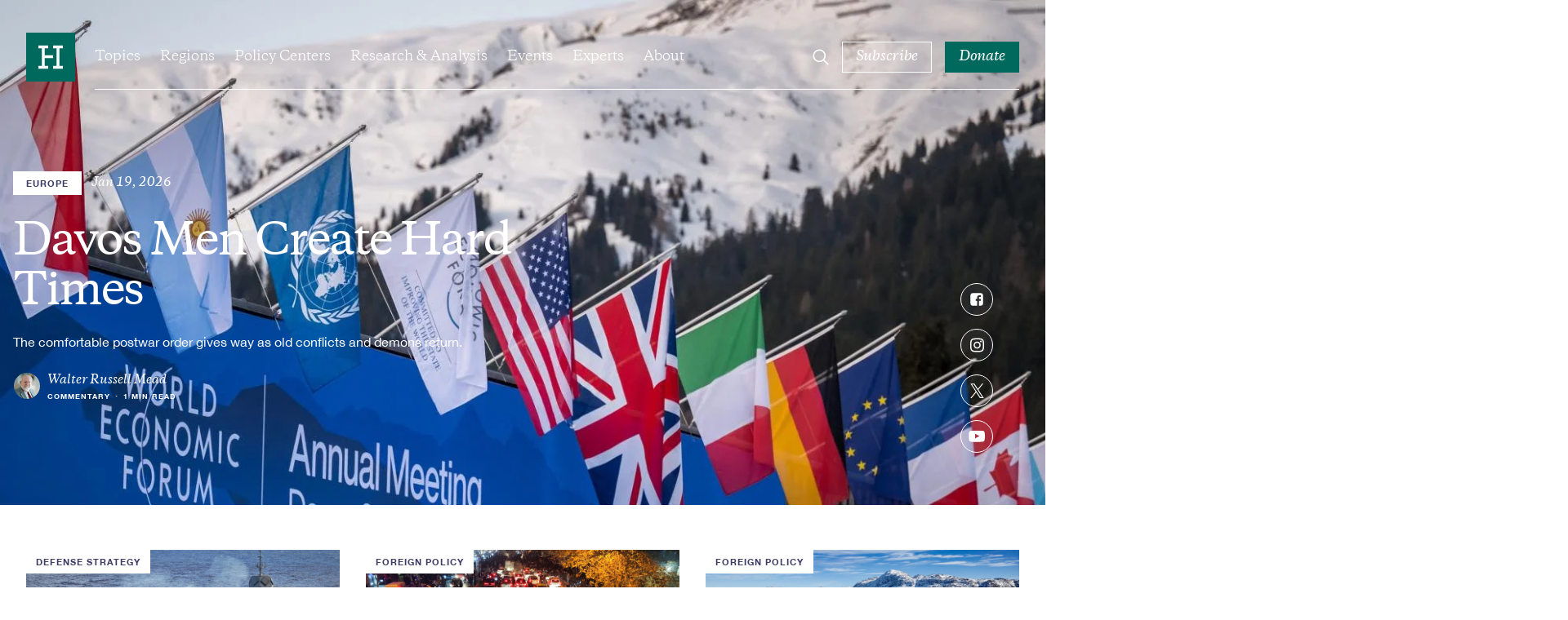

--- FILE ---
content_type: text/html; charset=UTF-8
request_url: https://www.hudson.org/?q=%EC%86%8C%EC%95%A1%EA%B2%B0%EC%A0%9C%EC%97%85%EA%B3%84%EB%A7%8C%EC%A1%B11%EC%9C%84%E2%94%A6%E3%80%8A%EC%B9%B4%EC%B9%B4%EC%98%A4%ED%86%A1%40MONEY2953%E2%9F%A9%20%ED%95%B8%EB%93%9C%ED%8F%B0%EC%86%8C%EC%95%A1%EA%B2%B0%EC%A0%9C%EC%A0%95%EC%B1%85%E2%9C%A3KT%EB%AF%B8%EB%82%A9%EC%86%8C%EC%95%A1%EA%B2%B0%EC%A0%9C%20%EC%86%8C%EC%95%A1%EA%B2%B0%EC%A0%9C%EB%AF%B8%EB%82%A9%EC%A0%95%EC%B1%85%20KT%EB%AF%B8%EB%82%A9%EC%86%8C%EC%95%A1%EA%B2%B0%EC%A0%9C%E2%9C%A4%EB%8B%A4%EB%82%A0615&page=0
body_size: 43654
content:

<!DOCTYPE html>
<html lang="en" dir="ltr" prefix="og: https://ogp.me/ns#">
  <head>
    <meta charset="utf-8" />
<link rel="canonical" href="https://www.hudson.org/" />
<link rel="shortlink" href="https://www.hudson.org/" />
<meta name="Generator" content="Drupal 11 (https://www.drupal.org)" />
<meta name="MobileOptimized" content="width" />
<meta name="HandheldFriendly" content="true" />
<meta name="viewport" content="width=device-width, initial-scale=1.0" />
<link rel="icon" href="/themes/custom/hudson_2022/favicon.ico" type="image/vnd.microsoft.icon" />

    <title>Hudson Institute</title>
    <link rel="stylesheet" media="all" href="/sites/default/files/css/css_SsPDvkJ-xgkT-wvKMCHUhNxUHELn2wi-X71jdl4Asds.css?delta=0&amp;language=en&amp;theme=hudson_2022&amp;include=[base64]" />
<link rel="stylesheet" media="all" href="/sites/default/files/css/css_rbWEu_ye3jVDHbIxSYYmG4uTnZARuaLoIaqz4I0-Qa8.css?delta=1&amp;language=en&amp;theme=hudson_2022&amp;include=[base64]" />

    
    <!-- Google Tag Manager -->
    <script>(function(w,d,s,l,i){w[l]=w[l]||[];w[l].push({'gtm.start':
    new Date().getTime(),event:'gtm.js'});var f=d.getElementsByTagName(s)[0],
    j=d.createElement(s),dl=l!='dataLayer'?'&l='+l:'';j.async=true;j.src=
    'https://www.googletagmanager.com/gtm.js?id='+i+dl;f.parentNode.insertBefore(j,f);
    })(window,document,'script','dataLayer','GTM-W62FM8F');</script>
    <!-- End Google Tag Manager -->
  </head>
  <body class="has-banner dark-hero path-frontpage page-node-type-component-page">
    <!-- Google Tag Manager (noscript) -->
    <noscript><iframe src="https://www.googletagmanager.com/ns.html?id=GTM-W62FM8F"
    height="0" width="0" style="display:none;visibility:hidden"></iframe></noscript>
    <!-- End Google Tag Manager (noscript) -->
        <a href="#main-content" class="visually-hidden focusable">
      Skip to main content
    </a>
    
      <div class="dialog-off-canvas-main-canvas" data-off-canvas-main-canvas>
    <div class="layout-container">
    <div>
    
  </div>


  <header role="banner" class="region__header">
      <div class="header__inner">
    <div class="header__wrapper">
      <div id="block-sitebranding" class="block block-system block-system-branding-block block-sitebranding">
  
    
        <a href="/" rel="home" class="logo">
      <span class="visually-hidden">Home</span>
      <span class="logo--desktop">
        <svg width="80" height="80" viewBox="0 0 80 80" fill="none" xmlns="http://www.w3.org/2000/svg"><path fill="#fff" d="M5 7h71.75v70H5z"/><path d="M60 58.861H44v-4.576h5.715v-28.57H44v-4.57h16v4.57h-5.715v28.57H60v4.576zM36 25.715h-5.715v11.43H44v4.57H30.285v12.57H36v4.576H20v-4.576h5.715v-28.57H20v-4.57h16v4.57zM80 0H0v80h80V0z"/></svg>
      </span>
      <span class="logo--mobile">
        <svg width="198" height="20" viewBox="0 0 198 20" fill="none" xmlns="http://www.w3.org/2000/svg"><g clip-path="url(#clip0_2281_4046)"><path d="M183.225 18.222c-1.489 0-2.243-.776-2.243-2.532V8.176h3.809V6.834h-3.809V4.05h-.736a12.935 12.935 0 01-3.586 3.273v.852h1.881v8.366c0 2.509 1.682 3.466 3.539 3.466a4.516 4.516 0 002.821-1.167v-.951a4.464 4.464 0 01-1.676.315m-24.725.018c-1.489 0-2.248-.776-2.248-2.532V8.176h3.785V6.834h-3.809V4.05h-.73a12.95 12.95 0 01-3.592 3.273v.852h1.881v8.366c0 2.509 1.682 3.466 3.539 3.466a4.509 4.509 0 002.822-1.167v-.951a4.444 4.444 0 01-1.671.315m-142.123-7.47H5.49v5.998c0 1.634.976 1.902 2.804 1.978v1.05H0v-1.05c1.834-.076 2.81-.344 2.81-1.978V3.757c0-1.634-.976-1.902-2.81-1.978V.734h8.3V1.78c-1.828.076-2.804.344-2.804 1.978v5.635h10.858V3.757c0-1.634-.975-1.902-2.81-1.978V.734h8.306V1.78c-1.834.076-2.809.344-2.809 1.978v12.975c0 1.634.975 1.902 2.81 1.978v1.05h-8.3v-1.05c1.834-.076 2.81-.344 2.81-1.978l-.007-5.998z"/><path d="M32.062 17.597a6.002 6.002 0 01-4.539 2.386c-2.394 0-4.088-1.166-4.088-3.996V9.371c0-.881-.42-1.126-1.641-1.272l-.439-.047v-.956l4.007-.49h.631l-.117 2.537v6.535c0 1.808 1.022 2.468 2.465 2.468 1.443 0 2.687-.782 3.709-1.61V9.37c0-.881-.415-1.126-1.635-1.272l-.438-.047v-.956l4.006-.49h.631l-.123 2.537v7.853c0 .829.27.998 1.42 1.12l.66.076v.975l-4.276.851h-.368l.135-2.42zm7.397-4.501c0 2.392 1.098 5 4.246 5a5.059 5.059 0 003.639-1.534V11.27c0-2.334-1.782-3.296-3.639-3.296-2.564 0-4.246 1.832-4.246 5.122zm8.13 6.902h-.368l.123-2.264a5.747 5.747 0 01-4.562 2.264c-3.761 0-5.84-2.73-5.84-6.097 0-4.51 3.177-7.316 6.886-7.316a5.688 5.688 0 013.504 1.05V2.466l-1.828-.66v-.583l3.54-1.22h.852l-.122 2.101v14.878c0 .828.268 1.003 1.419 1.12l.66.076v.974l-4.264.846zm5.444-1.235l-.146-3.244h1.028c.514 2.1 1.659 3.22 3.685 3.22 1.712 0 2.74-.758 2.74-2.17 0-1.167-.836-1.633-2.226-2.047l-1.711-.537c-2.05-.636-3.318-1.465-3.318-3.688 0-2.222 1.752-3.681 4.515-3.681a8.091 8.091 0 014.2 1.05v3.022h-1.022c-.392-1.972-1.443-2.777-3.248-2.777-1.32 0-2.249.584-2.249 1.879 0 1.02.584 1.458 1.805 1.85l1.934.583c2.295.682 3.54 1.61 3.54 3.926 0 2.416-1.981 3.874-4.96 3.874a7.822 7.822 0 01-4.567-1.26zm21.593-4.883c0-3.145-1.71-5.783-4.637-5.783-2.442 0-3.662 1.955-3.662 4.61 0 3.15 1.705 5.781 4.637 5.781 2.442 0 3.662-1.948 3.662-4.609zm-10.893-.34a6.756 6.756 0 014.3-6.493 6.776 6.776 0 012.71-.46c3.86 0 6.494 2.706 6.494 6.464a6.748 6.748 0 01-1.984 4.985 6.764 6.764 0 01-4.996 1.97c-3.86 0-6.5-2.714-6.5-6.465m25.13-2.614c0-1.803-.952-2.363-2.564-2.363a7.177 7.177 0 00-4.03 1.51v7.34c0 1.126.83 1.249 1.95 1.395v.95h-6.349v-.95c1.128-.146 1.957-.269 1.957-1.395V9.246l-1.834-.857v-.584l3.54-1.22h.858l-.122 2.393c1.074-1.167 3.025-2.392 4.958-2.392 2.39 0 4.089 1.167 4.089 4.002v6.826c0 1.126.83 1.249 1.95 1.395v.95h-6.36v-.95c1.127-.146 1.957-.269 1.957-1.395v-6.487zm12.622-7.17c0-1.634-.976-1.902-2.81-1.972V.735h8.306v1.05c-1.834.07-2.81.338-2.81 1.972v12.975c0 1.634.976 1.902 2.81 1.978v1.05h-8.294v-1.05c1.834-.076 2.809-.344 2.809-1.978l-.011-12.975zm17.972 7.17c0-1.803-.952-2.363-2.564-2.363a7.18 7.18 0 00-4.031 1.51v7.34c0 1.126.83 1.249 1.951 1.395v.95h-6.349v-.95c1.128-.146 1.957-.269 1.957-1.395V9.246l-1.805-.857v-.584l3.54-1.22h.858l-.122 2.393c1.074-1.167 3.025-2.392 4.958-2.392 2.389 0 4.089 1.167 4.089 4.002v6.826c0 1.126.829 1.249 1.951 1.395v.95h-6.39v-.95c1.127-.146 1.957-.269 1.957-1.395v-6.487zm5.681 7.836l-.146-3.244h1.028c.514 2.1 1.658 3.22 3.685 3.22 1.711 0 2.734-.758 2.734-2.17 0-1.167-.83-1.633-2.22-2.047l-1.711-.537c-2.05-.636-3.318-1.465-3.318-3.688 0-2.222 1.752-3.681 4.515-3.681a8.093 8.093 0 014.2 1.05v3.022h-1.022c-.392-1.972-1.443-2.777-3.248-2.777-1.32 0-2.249.584-2.249 1.879 0 1.02.584 1.458 1.805 1.85l1.933.583c2.296.682 3.54 1.61 3.54 3.926 0 2.416-1.98 3.874-4.959 3.874a7.808 7.808 0 01-4.567-1.266m22.994-17.683a1.71 1.71 0 11-1.706 1.71 1.705 1.705 0 011.706-1.71zM149.4 17.41c0 1.126.835 1.249 1.957 1.395v.95h-6.349v-.95c1.121-.146 1.951-.269 1.951-1.395V9.242l-1.829-.857V7.8l3.54-1.22h.853l-.123 2.54v8.29zm38.352-6.192h6.81c0-1.703-1.168-3.121-3.346-3.121a3.394 3.394 0 00-3.464 3.121zm9.497.537v.683h-9.573c0 3.366 1.466 5.443 4.673 5.443a5.217 5.217 0 004.199-1.931l.707.32c-.537 1.751-2.219 3.729-5.666 3.729-3.93 0-6.249-2.8-6.249-6.29 0-4.27 2.733-7.123 6.471-7.123 3.563 0 5.421 2.246 5.421 5.17m-21.423 6.341c-1.168-.117-1.419-.292-1.419-1.12V9.124l.123-2.538h-.637l-4.001.49v.974l.438.047c1.221.146 1.636.39 1.636 1.272v7.147c-1.022.828-2.22 1.61-3.709 1.61-1.49 0-2.471-.66-2.471-2.468V9.124l.123-2.538h-.596l-3.948.478v.992l.379.041c1.221.146 1.636.39 1.636 1.272v6.634c0 2.852 1.688 4.002 4.088 4.002a6.026 6.026 0 004.539-2.392l-.123 2.392h.368l4.275-.858v-.968l-.701-.082zm-33.879.125c-1.489 0-2.248-.776-2.248-2.532V8.176h3.814V6.834h-3.814V4.05h-.731a12.864 12.864 0 01-3.592 3.273v.852h1.881v8.366c0 2.509 1.688 3.466 3.545 3.466a4.52 4.52 0 002.822-1.167v-.951a4.473 4.473 0 01-1.677.315"/></g><defs><clipPath id="clip0_2281_4046"><path d="M0 0h197.273v20H0z"/></clipPath></defs></svg>
      </span>
    </a>
  </div>
<div id="block-hudsonmainmenu" class="block block-hud-menu block-hud-main-menu block-hudsonmainmenu">
  
  
      

  <ul class="menu menu-level-0">
            
      <li class="menu-item menu-item--expanded topics">
        <a href="/topics" data-drupal-link-system-path="node/45004">Topics</a>
                          
  
  <div class="menu_link_content menu-link-contentmain view-mode-default menu-dropdown menu-dropdown-0 menu-type-default">
              


            <div class="field field-featured-article"><article>
  
  

  <div>
    


<div class="research-card research-card--article">
  <div class="research-card__image ">
            <div class="media media--image">
  
        <img loading="eager" srcset="/sites/default/files/styles/16_9_sm/public/2025-12/GettyImages-2208185163.jpg?h=aa0fdc2a&amp;itok=dG45PZiq 480w, /sites/default/files/styles/16_9_md/public/2025-12/GettyImages-2208185163.jpg?h=aa0fdc2a&amp;itok=7dku5aFP 768w, /sites/default/files/styles/16_9_lg/public/2025-12/GettyImages-2208185163.jpg?h=aa0fdc2a&amp;itok=EoebZYDG 1024w, /sites/default/files/styles/16_9_xl/public/2025-12/GettyImages-2208185163.jpg?h=aa0fdc2a&amp;itok=_4Ia2qzj 1920w" sizes="(min-width:1920px) 1920px, 100%" width="480" height="270" src="/sites/default/files/styles/16_9_sm/public/2025-12/GettyImages-2208185163.jpg?h=aa0fdc2a&amp;itok=dG45PZiq" alt=" U.S. President Donald Trump holds up a copy of a 2025 National Trade Estimate Report as he speaks during a “Make America Wealthy Again” trade announcement event in the Rose Garden at the White House on April 2, 2025 in Washington, DC. Touting the event as “Liberation Day”, Trump is expected to announce additional tariffs targeting goods imported to the U.S. (Photo by Chip Somodevilla/Getty Images)" />




  <div class="field field--name-field-caption field--type-string-long field--label-visually_hidden">
    <div class="visually-hidden">Caption</div>
                  <div>President Donald Trump holds up a copy of a 2025 National Trade Estimate Report as he speaks at an event at the White House on April 2, 2025, in Washington, DC. (Getty Images)</div>
              </div>

</div>


              <div class="research-card__category">
        
<button class="button button--tag"><span class="button--text">
  <a href="/trade" hreflang="en">Trade</a>
</span></button>      </div>
      </div>
  <div class="research-card__content">
    <div class="research-card__category research-card__category--mobile">
      
    </div>
    <div class="research-card__title">
      <a href="/trade/learning-resources-v-trump-supreme-court-ready-grant-president-sole-power-over-us-economy-paul-sracic"><span>Learning Resources v. Trump: Is the Supreme Court Ready to Grant the President “Sole Power” over the US Economy?</span>
</a>
    </div>
                  <div class="research-card__author">
          
      
  
                                    
      
                      

<div class="expert-author">
      <div class="expert-author--images">
              <div class="expert-author--image">
                      


            <div class="field field-eb-image"><div class="media media--image">
  
      <img loading="lazy" src="/sites/default/files/styles/large/public/2025-06/2024%200308%20--%20Hudson%20Headshots%20--%20556-2%20%28edited%29%20wide.png?h=9782c50e&amp;itok=1D4gnqJ5" width="480" height="480" alt="Paul Sracic Hudson Institute" />




</div>
</div>
      
                        
  <div class="expert-author--drop expert-author--drop-wrapper">
    <div>
      <div class="expert-author--drop-image">
        


            <div class="field field-eb-image"><div class="media media--image">
  
      <img loading="lazy" src="/sites/default/files/styles/large/public/2025-06/2024%200308%20--%20Hudson%20Headshots%20--%20556-2%20%28edited%29%20wide.png?h=9782c50e&amp;itok=1D4gnqJ5" width="480" height="480" alt="Paul Sracic Hudson Institute" />




</div>
</div>
      
      </div>
      <div class="expert-author--drop-right">
        <div class="expert-author--drop-name">
          <a href="/experts/paul-sracic">Paul Sracic</a>
        </div>
        <div class="expert-author--drop-position">
          Adjunct Fellow

        </div>
      </div>
    </div>
  </div>

        </div>
                </div>
    <div class="expert-author--content">
    <div class="expert-author--names">
      <a href="/experts/paul-sracic">Paul Sracic</a>
                    <div class="article-teaser--type article-teaser--type-author">
                      Reports
                  </div>
          </div>
      </div>
</div>

          <div class="research-card__meta">
                          


            <div class="field field-date"><time datetime="2025-12-22T12:00:00Z">Dec 22, 2025</time>
</div>
      
                        


            <div class="field field-content-type-tag">Reports</div>
      
                          <div class="research-card__reading-time">
                    13
 Min Read
              </div>
                      </div>
        </div>
            </div>
</div>
  </div>
</article>
</div>
      
  <ul class="menu menu-level-1">
            
      <li class="menu-item">
        <a href="/national-security-defense" data-drupal-link-system-path="taxonomy/term/204">National Security &amp; Defense</a>
                          
  
  <div class="menu_link_content menu-link-contentmain view-mode-default menu-dropdown menu-dropdown-1 menu-type-default">
              
      </div>



                      </li>
                
      <li class="menu-item">
        <a href="/foreign-policy" data-drupal-link-system-path="taxonomy/term/210">Foreign Policy</a>
                          
  
  <div class="menu_link_content menu-link-contentmain view-mode-default menu-dropdown menu-dropdown-1 menu-type-default">
              
      </div>



                      </li>
                
      <li class="menu-item">
        <a href="/economics" data-drupal-link-system-path="taxonomy/term/195">Economics</a>
                          
  
  <div class="menu_link_content menu-link-contentmain view-mode-default menu-dropdown menu-dropdown-1 menu-type-default">
              
      </div>



                      </li>
                
      <li class="menu-item">
        <a href="/energy" data-drupal-link-system-path="taxonomy/term/193">Energy</a>
                          
  
  <div class="menu_link_content menu-link-contentmain view-mode-default menu-dropdown menu-dropdown-1 menu-type-default">
              
      </div>



                      </li>
                
      <li class="menu-item">
        <a href="/human-rights" data-drupal-link-system-path="taxonomy/term/198">Human Rights</a>
                          
  
  <div class="menu_link_content menu-link-contentmain view-mode-default menu-dropdown menu-dropdown-1 menu-type-default">
              
      </div>



                      </li>
                
      <li class="menu-item">
        <a href="/domestic-policy" data-drupal-link-system-path="taxonomy/term/194">Domestic Policy</a>
                          
  
  <div class="menu_link_content menu-link-contentmain view-mode-default menu-dropdown menu-dropdown-1 menu-type-default">
              
      </div>



                      </li>
                
      <li class="menu-item">
        <a href="/technology" data-drupal-link-system-path="taxonomy/term/212">Technology</a>
                          
  
  <div class="menu_link_content menu-link-contentmain view-mode-default menu-dropdown menu-dropdown-1 menu-type-default">
              
      </div>



                      </li>
                
      <li class="menu-item">
        <a href="/trade" data-drupal-link-system-path="taxonomy/term/208">Trade</a>
                          
  
  <div class="menu_link_content menu-link-contentmain view-mode-default menu-dropdown menu-dropdown-1 menu-type-default">
              
      </div>



                      </li>
                
      <li class="menu-item">
        <a href="/topics" data-drupal-link-system-path="node/45004">View All</a>
                          
  
  <div class="menu_link_content menu-link-contentmain view-mode-default menu-dropdown menu-dropdown-1 menu-type-default">
              
      </div>



                      </li>
        </ul>



      </div>



                          <button class="submenu--trigger">
            <span class="visually-hidden">Open Submenu</span>
            <svg width="12" height="14" viewBox="0 0 12 14" fill="none" xmlns="http://www.w3.org/2000/svg"><path clip-rule="evenodd" d="M3.75.836l.707.707 4.75 4.75.707.707-.707.707-4.75 4.75-.707.707-1.414-1.414.707-.707L7.086 7 3.043 2.957l-.707-.707L3.75.836z"/></svg>
          </button>
              </li>
                
      <li class="menu-item menu-item--expanded regions">
        <a href="/regions" data-drupal-link-system-path="node/45010">Regions</a>
                          
  
  <div class="menu_link_content menu-link-contentmain view-mode-default menu-dropdown menu-dropdown-0 menu-type-default">
              


            <div class="field field-featured-article"><article>
  
  

  <div>
    


<div class="research-card research-card--article">
  <div class="research-card__image ">
            <div class="media media--image">
  
        <img loading="eager" srcset="/sites/default/files/styles/16_9_sm/public/2026-01/GettyImages-2198188759.jpg?h=790be497&amp;itok=VsXyiJBy 480w, /sites/default/files/styles/16_9_md/public/2026-01/GettyImages-2198188759.jpg?h=790be497&amp;itok=hh96b2_l 768w, /sites/default/files/styles/16_9_lg/public/2026-01/GettyImages-2198188759.jpg?h=790be497&amp;itok=1KS97NPU 1024w, /sites/default/files/styles/16_9_xl/public/2026-01/GettyImages-2198188759.jpg?h=790be497&amp;itok=xnXghrcX 1920w" sizes="(min-width:1920px) 1920px, 100%" width="480" height="270" src="/sites/default/files/styles/16_9_sm/public/2026-01/GettyImages-2198188759.jpg?h=790be497&amp;itok=VsXyiJBy" alt="Two Iran-made ballistic missiles are displayed at Azadi Square during a rally commemorating the 46th anniversary of the victory of Iran&#039;s 1979 Islamic Revolution in western Tehran, Iran, on February 10, 2025. The Iranian Islamic Revolution, which leads to the overthrow of the Pahlavi dynasty in 1979, replaces the Imperial State of Iran with the present-day Islamic Republic of Iran. (Photo by Morteza Nikoubazl/NurPhoto via Getty Images)" />




  <div class="field field--name-field-caption field--type-string-long field--label-visually_hidden">
    <div class="visually-hidden">Caption</div>
                  <div>Two Iran-made ballistic missiles are displayed at Azadi Square in Tehran, Iran, on February 10, 2025. (Getty Images)</div>
              </div>

</div>


              <div class="research-card__category">
        
<button class="button button--tag"><span class="button--text">
  <a href="/missile-defense" hreflang="en">Missile Defense</a>
</span></button>      </div>
      </div>
  <div class="research-card__content">
    <div class="research-card__category research-card__category--mobile">
      
    </div>
    <div class="research-card__title">
      <a href="/missile-defense/tehran-reloads-examining-current-future-threat-irans-missile-programs-can-kasapoglu"><span>Tehran Reloads: Examining the Current and Future Threat of Iran’s Missile Programs | MENA Defense Intelligence Digest</span>
</a>
    </div>
                  <div class="research-card__author">
          
      
  
                                    
      
                      

<div class="expert-author">
      <div class="expert-author--images">
              <div class="expert-author--image">
                      


            <div class="field field-eb-image"><div class="media media--image">
  
      <img loading="lazy" src="/sites/default/files/styles/large/public/2025-04/2025%200326%20--%20Hudson%20Headshots%20--%20%200370%2016%209.jpg?h=26736de1&amp;itok=bUqi0Vnr" width="480" height="480" alt="Can Kasapoglu Hudson Institute" />




</div>
</div>
      
                        
  <div class="expert-author--drop expert-author--drop-wrapper">
    <div>
      <div class="expert-author--drop-image">
        


            <div class="field field-eb-image"><div class="media media--image">
  
      <img loading="lazy" src="/sites/default/files/styles/large/public/2025-04/2025%200326%20--%20Hudson%20Headshots%20--%20%200370%2016%209.jpg?h=26736de1&amp;itok=bUqi0Vnr" width="480" height="480" alt="Can Kasapoglu Hudson Institute" />




</div>
</div>
      
      </div>
      <div class="expert-author--drop-right">
        <div class="expert-author--drop-name">
          <a href="/experts/1452-can-kasapoglu">Can Kasapoğlu</a>
        </div>
        <div class="expert-author--drop-position">
          Senior Fellow (Nonresident)
        </div>
      </div>
    </div>
  </div>

        </div>
                </div>
    <div class="expert-author--content">
    <div class="expert-author--names">
      <a href="/experts/1452-can-kasapoglu">Can Kasapoğlu</a>
                    <div class="article-teaser--type article-teaser--type-author">
                      Commentary
                  </div>
          </div>
      </div>
</div>

          <div class="research-card__meta">
                          


            <div class="field field-date"><time datetime="2026-01-06T12:00:00Z">Jan 6, 2026</time>
</div>
      
                        


            <div class="field field-content-type-tag">Commentary</div>
      
                          <div class="research-card__reading-time">
                    8
 Min Read
              </div>
                      </div>
        </div>
            </div>
</div>
  </div>
</article>
</div>
      
  <ul class="menu menu-level-1">
            
      <li class="menu-item">
        <a href="/indo-pacific" data-drupal-link-system-path="taxonomy/term/240">Indo-Pacific</a>
                          
  
  <div class="menu_link_content menu-link-contentmain view-mode-default menu-dropdown menu-dropdown-1 menu-type-default">
              
      </div>



                      </li>
                
      <li class="menu-item">
        <a href="/middle-east" data-drupal-link-system-path="taxonomy/term/254">Middle East</a>
                          
  
  <div class="menu_link_content menu-link-contentmain view-mode-default menu-dropdown menu-dropdown-1 menu-type-default">
              
      </div>



                      </li>
                
      <li class="menu-item">
        <a href="/europe" data-drupal-link-system-path="taxonomy/term/227">Europe &amp; Central Asia</a>
                          
  
  <div class="menu_link_content menu-link-contentmain view-mode-default menu-dropdown menu-dropdown-1 menu-type-default">
              
      </div>



                      </li>
                
      <li class="menu-item">
        <a href="/south-asia" data-drupal-link-system-path="taxonomy/term/252">South Asia</a>
                          
  
  <div class="menu_link_content menu-link-contentmain view-mode-default menu-dropdown menu-dropdown-1 menu-type-default">
              
      </div>



                      </li>
                
      <li class="menu-item">
        <a href="/africa" data-drupal-link-system-path="taxonomy/term/256">Africa</a>
                          
  
  <div class="menu_link_content menu-link-contentmain view-mode-default menu-dropdown menu-dropdown-1 menu-type-default">
              
      </div>



                      </li>
                
      <li class="menu-item">
        <a href="/americas" data-drupal-link-system-path="taxonomy/term/225">Americas</a>
                          
  
  <div class="menu_link_content menu-link-contentmain view-mode-default menu-dropdown menu-dropdown-1 menu-type-default">
              
      </div>



                      </li>
        </ul>



      </div>



                          <button class="submenu--trigger">
            <span class="visually-hidden">Open Submenu</span>
            <svg width="12" height="14" viewBox="0 0 12 14" fill="none" xmlns="http://www.w3.org/2000/svg"><path clip-rule="evenodd" d="M3.75.836l.707.707 4.75 4.75.707.707-.707.707-4.75 4.75-.707.707-1.414-1.414.707-.707L7.086 7 3.043 2.957l-.707-.707L3.75.836z"/></svg>
          </button>
              </li>
                
      <li class="menu-item menu-item--expanded policy-centers">
        <a href="/policycenters" data-drupal-link-system-path="node/45018">Policy Centers</a>
                          
  
  <div class="menu_link_content menu-link-contentmain view-mode-default menu-dropdown menu-dropdown-0 menu-type-default">
              


            <div class="field field-featured-article"><article>
  
  

  <div>
    


<div class="research-card research-card--article">
  <div class="research-card__image ">
            <div class="media media--image">
  
        <img loading="eager" srcset="/sites/default/files/styles/16_9_sm/public/2025-12/7906307.jpg?h=f728280d&amp;itok=iMDKGd_N 480w, /sites/default/files/styles/16_9_md/public/2025-12/7906307.jpg?h=f728280d&amp;itok=B8vxifcV 768w, /sites/default/files/styles/16_9_lg/public/2025-12/7906307.jpg?h=f728280d&amp;itok=9I1-fYOC 1024w, /sites/default/files/styles/16_9_xl/public/2025-12/7906307.jpg?h=f728280d&amp;itok=0OiCYZgt 1920w" sizes="(min-width:1920px) 1920px, 100%" width="480" height="270" src="/sites/default/files/styles/16_9_sm/public/2025-12/7906307.jpg?h=f728280d&amp;itok=iMDKGd_N" alt="An Israeli Air Force F-16 departs after executing in-flight refueling operations with a U.S. Air Force KC-10 Extender during exercise Juniper Oak 23.3 above the U.S. Central Command area of responsibility, July 11, 2023. The U.S. is committed to its partnership with Israel while developing and maintaining interoperability with its partners, and ensuring regional security by providing essential training to deter adversaries from taking aggressive actions or malign activities against the U.S., coalition and p" />




  <div class="field field--name-field-caption field--type-string-long field--label-visually_hidden">
    <div class="visually-hidden">Caption</div>
                  <div>An Israeli Air Force F-16 departs in-flight on July 11, 2023. (US Air Force)</div>
              </div>

</div>


              <div class="research-card__category">
        
<button class="button button--tag"><span class="button--text">
  <a href="/national-security-defense" hreflang="en">National Security and Defense</a>
</span></button>      </div>
      </div>
  <div class="research-card__content">
    <div class="research-card__category research-card__category--mobile">
      
    </div>
    <div class="research-card__title">
      <a href="/national-security-defense/us-needs-israeli-innovation-our-defense-michael-doran"><span>The US Needs Israeli Innovation for Our Defense</span>
</a>
    </div>
                  <div class="research-card__author">
          
      
  
                                    
      
                      

<div class="expert-author">
      <div class="expert-author--images">
              <div class="expert-author--image">
                      


            <div class="field field-eb-image"><div class="media media--image">
  
      <img loading="lazy" src="/sites/default/files/styles/large/public/2022-10/michael_doran.png?h=95b89236&amp;itok=MqeYsrYC" width="480" height="480" alt="michael_doran" />




</div>
</div>
      
                        
  <div class="expert-author--drop expert-author--drop-wrapper">
    <div>
      <div class="expert-author--drop-image">
        


            <div class="field field-eb-image"><div class="media media--image">
  
      <img loading="lazy" src="/sites/default/files/styles/large/public/2022-10/michael_doran.png?h=95b89236&amp;itok=MqeYsrYC" width="480" height="480" alt="michael_doran" />




</div>
</div>
      
      </div>
      <div class="expert-author--drop-right">
        <div class="expert-author--drop-name">
          <a href="/experts/1035-michael-doran">Michael Doran</a>
        </div>
        <div class="expert-author--drop-position">
          Senior Fellow and Director, Center for Peace and Security in the Middle East

        </div>
      </div>
    </div>
  </div>

        </div>
                </div>
    <div class="expert-author--content">
    <div class="expert-author--names">
      <a href="/experts/1035-michael-doran">Michael Doran</a>
                    <div class="article-teaser--type article-teaser--type-author">
                      Commentary
                  </div>
          </div>
      </div>
</div>

          <div class="research-card__meta">
                          


            <div class="field field-date"><time datetime="2025-12-24T12:00:00Z">Dec 24, 2025</time>
</div>
      
                        


            <div class="field field-content-type-tag">Commentary</div>
      
                          <div class="research-card__reading-time">
                    6
 Min Read
              </div>
                      </div>
        </div>
            </div>
</div>
  </div>
</article>
</div>
      
  <ul class="menu menu-level-1">
            
      <li class="menu-item">
        <a href="/policycenters/center-defense-concepts-and-technology">Center for Defense Concepts and Technology</a>
                          
  
  <div class="menu_link_content menu-link-contentmain view-mode-default menu-dropdown menu-dropdown-1 menu-type-default">
              
      </div>



                      </li>
                
      <li class="menu-item">
        <a href="/policycenters/center-peace-security-middle-east" data-drupal-link-system-path="node/25519">Center for Peace and Security in the Middle East</a>
                          
  
  <div class="menu_link_content menu-link-contentmain view-mode-default menu-dropdown menu-dropdown-1 menu-type-default">
              
      </div>



                      </li>
                
      <li class="menu-item">
        <a href="/policy-centers/center-europe-eurasia" data-drupal-link-system-path="node/45545">Center on Europe and Eurasia</a>
                          
  
  <div class="menu_link_content menu-link-contentmain view-mode-default menu-dropdown menu-dropdown-1 menu-type-default">
              
      </div>



                      </li>
                
      <li class="menu-item">
        <a href="/china-center" data-drupal-link-system-path="node/25520">China Center</a>
                          
  
  <div class="menu_link_content menu-link-contentmain view-mode-default menu-dropdown menu-dropdown-1 menu-type-default">
              
      </div>



                      </li>
                
      <li class="menu-item">
        <a href="/policy-centers/initiative-american-energy-security" data-drupal-link-system-path="node/45058">Initiative on American Energy Security</a>
                          
  
  <div class="menu_link_content menu-link-contentmain view-mode-default menu-dropdown menu-dropdown-1 menu-type-default">
              
      </div>



                      </li>
                
      <li class="menu-item">
        <a href="/policycenters/japan-chair" data-drupal-link-system-path="node/25512">Japan Chair</a>
                          
  
  <div class="menu_link_content menu-link-contentmain view-mode-default menu-dropdown menu-dropdown-1 menu-type-default">
              
      </div>



                      </li>
                
      <li class="menu-item">
        <a href="/policycenters" data-drupal-link-system-path="node/45018">View All</a>
                          
  
  <div class="menu_link_content menu-link-contentmain view-mode-default menu-dropdown menu-dropdown-1 menu-type-default">
              
      </div>



                      </li>
        </ul>



      </div>



                          <button class="submenu--trigger">
            <span class="visually-hidden">Open Submenu</span>
            <svg width="12" height="14" viewBox="0 0 12 14" fill="none" xmlns="http://www.w3.org/2000/svg"><path clip-rule="evenodd" d="M3.75.836l.707.707 4.75 4.75.707.707-.707.707-4.75 4.75-.707.707-1.414-1.414.707-.707L7.086 7 3.043 2.957l-.707-.707L3.75.836z"/></svg>
          </button>
              </li>
                
      <li class="menu-item menu-item--expanded research--analysis">
        <a href="/research" data-drupal-link-system-path="node/45060">Research &amp; Analysis</a>
                          
  
  <div class="menu_link_content menu-link-contentmain view-mode-default menu-dropdown menu-dropdown-0 menu-type-default">
              


            <div class="field field-featured-article"><article>
  
  

  <div>
    


<div class="research-card research-card--article">
  <div class="research-card__image ">
            <div class="media media--image">
  
        <img loading="eager" srcset="/sites/default/files/styles/16_9_sm/public/2026-01/GettyImages-2253854748.jpg?h=f9e251af&amp;itok=CJuzJ3E0 480w, /sites/default/files/styles/16_9_md/public/2026-01/GettyImages-2253854748.jpg?h=f9e251af&amp;itok=2Z_JYBUN 768w, /sites/default/files/styles/16_9_lg/public/2026-01/GettyImages-2253854748.jpg?h=f9e251af&amp;itok=IHa9HANr 1024w, /sites/default/files/styles/16_9_xl/public/2026-01/GettyImages-2253854748.jpg?h=f9e251af&amp;itok=RfUmUbcQ 1920w" sizes="(min-width:1920px) 1920px, 100%" width="480" height="270" src="/sites/default/files/styles/16_9_sm/public/2026-01/GettyImages-2253854748.jpg?h=f9e251af&amp;itok=CJuzJ3E0" alt="Iranâs Supreme Leader Ali Khamenei speaks speaks in Tehran, Iran on January 03, 2026. (Photo by IRANIAN LEADER PRESS OFFICE/Anadolu via Getty Images)" />




  <div class="field field--name-field-caption field--type-string-long field--label-visually_hidden">
    <div class="visually-hidden">Caption</div>
                  <div>Iran’s Supreme Leader Ali Khamenei speaks speaks in Tehran, Iran on January 03, 2026. (Photo by IRANIAN LEADER PRESS OFFICE/Anadolu via Getty Images)</div>
              </div>

</div>


              <div class="research-card__category">
        
<button class="button button--tag"><span class="button--text">
  <a href="/sanctions" hreflang="en">Sanctions</a>
</span></button>      </div>
      </div>
  <div class="research-card__content">
    <div class="research-card__category research-card__category--mobile">
      
    </div>
    <div class="research-card__title">
      <a href="/sanctions/crisis-islamic-republic-iran-zineb-riboua"><span>The Crisis of the Islamic Republic of Iran</span>
</a>
    </div>
                  <div class="research-card__author">
          
      
  
                                    
      
                      

<div class="expert-author">
      <div class="expert-author--images">
              <div class="expert-author--image">
                      


            <div class="field field-eb-image"><div class="media media--image">
  
      <img loading="lazy" src="/sites/default/files/styles/large/public/2022-10/zineb_riboua.png?h=2522427b&amp;itok=0nAKEtBN" width="480" height="480" alt="zineb_riboua" />




</div>
</div>
      
                        
  <div class="expert-author--drop expert-author--drop-wrapper">
    <div>
      <div class="expert-author--drop-image">
        


            <div class="field field-eb-image"><div class="media media--image">
  
      <img loading="lazy" src="/sites/default/files/styles/large/public/2022-10/zineb_riboua.png?h=2522427b&amp;itok=0nAKEtBN" width="480" height="480" alt="zineb_riboua" />




</div>
</div>
      
      </div>
      <div class="expert-author--drop-right">
        <div class="expert-author--drop-name">
          <a href="/experts/1467-zineb-riboua">Zineb Riboua</a>
        </div>
        <div class="expert-author--drop-position">
          Research Fellow, Center for Peace and Security in the Middle East
        </div>
      </div>
    </div>
  </div>

        </div>
                </div>
    <div class="expert-author--content">
    <div class="expert-author--names">
      <a href="/experts/1467-zineb-riboua">Zineb Riboua</a>
                    <div class="article-teaser--type article-teaser--type-author">
                      Commentary
                  </div>
          </div>
      </div>
</div>

          <div class="research-card__meta">
                          


            <div class="field field-date"><time datetime="2026-01-06T12:00:00Z">Jan 6, 2026</time>
</div>
      
                        


            <div class="field field-content-type-tag">Commentary</div>
      
                          <div class="research-card__reading-time">
                    7
 Min Read
              </div>
                      </div>
        </div>
            </div>
</div>
  </div>
</article>
</div>
      
  <ul class="menu menu-level-1">
            
      <li class="menu-item">
        <a href="/search?article-type-ajax=259" data-drupal-link-query="{&quot;article-type-ajax&quot;:&quot;259&quot;}" data-drupal-link-system-path="node/2074">Commentary</a>
                          
  
  <div class="menu_link_content menu-link-contentmain view-mode-default menu-dropdown menu-dropdown-1 menu-type-default">
              
      </div>



                      </li>
                
      <li class="menu-item">
        <a href="/search?article-type-ajax=258" data-drupal-link-query="{&quot;article-type-ajax&quot;:&quot;258&quot;}" data-drupal-link-system-path="node/2074">Reports</a>
                          
  
  <div class="menu_link_content menu-link-contentmain view-mode-default menu-dropdown menu-dropdown-1 menu-type-default">
              
      </div>



                      </li>
                
      <li class="menu-item">
        <a href="/search?article-type-ajax=261" data-drupal-link-query="{&quot;article-type-ajax&quot;:&quot;261&quot;}" data-drupal-link-system-path="node/2074">Testimony</a>
                          
  
  <div class="menu_link_content menu-link-contentmain view-mode-default menu-dropdown menu-dropdown-1 menu-type-default">
              
      </div>



                      </li>
                
      <li class="menu-item">
        <a href="/search?article-type-ajax=260" data-drupal-link-query="{&quot;article-type-ajax&quot;:&quot;260&quot;}" data-drupal-link-system-path="node/2074">In the Media</a>
                          
  
  <div class="menu_link_content menu-link-contentmain view-mode-default menu-dropdown menu-dropdown-1 menu-type-default">
              
      </div>



                      </li>
                
      <li class="menu-item">
        <a href="/search?article-type-ajax=262" data-drupal-link-query="{&quot;article-type-ajax&quot;:&quot;262&quot;}" data-drupal-link-system-path="node/2074">Podcasts</a>
                          
  
  <div class="menu_link_content menu-link-contentmain view-mode-default menu-dropdown menu-dropdown-1 menu-type-default">
              
      </div>



                      </li>
        </ul>



      </div>



                          <button class="submenu--trigger">
            <span class="visually-hidden">Open Submenu</span>
            <svg width="12" height="14" viewBox="0 0 12 14" fill="none" xmlns="http://www.w3.org/2000/svg"><path clip-rule="evenodd" d="M3.75.836l.707.707 4.75 4.75.707.707-.707.707-4.75 4.75-.707.707-1.414-1.414.707-.707L7.086 7 3.043 2.957l-.707-.707L3.75.836z"/></svg>
          </button>
              </li>
                
      <li class="menu-item menu-item--expanded events">
        <a href="/events" data-drupal-link-system-path="node/45003">Events</a>
                          
  
  <div class="menu_link_content menu-link-contentmain view-mode-default menu-dropdown menu-dropdown-0 menu-type-default">
              


            <div class="field field-featured-article"><article class="is-past-event">
  
  

  <div>
    


<div class="research-card research-card--general">
  <div class="research-card__image ">
          


            <div class="field field-ed-header-image"><div class="media media--image">
  
        <img loading="eager" srcset="/sites/default/files/styles/16_9_sm/public/2026-01/GettyImages-2217204011.jpg?h=53bedefb&amp;itok=Y_VPXM6H 480w, /sites/default/files/styles/16_9_md/public/2026-01/GettyImages-2217204011.jpg?h=53bedefb&amp;itok=wB0nWIg9 768w, /sites/default/files/styles/16_9_lg/public/2026-01/GettyImages-2217204011.jpg?h=53bedefb&amp;itok=CizmxkNt 1024w, /sites/default/files/styles/16_9_xl/public/2026-01/GettyImages-2217204011.jpg?h=53bedefb&amp;itok=LiyeT31r 1920w" sizes="(min-width:1920px) 1920px, 100%" width="480" height="270" src="/sites/default/files/styles/16_9_sm/public/2026-01/GettyImages-2217204011.jpg?h=53bedefb&amp;itok=Y_VPXM6H" alt="Getty Images" />




  <div class="field field--name-field-caption field--type-string-long field--label-visually_hidden">
    <div class="visually-hidden">Caption</div>
                  <div>A SpaceX Falcon 9 rocket lifts off at the Cape Canaveral Space Force Station with a Global Positioning System satellite. (Getty Images)</div>
              </div>

</div>
</div>
      
              <div class="research-card__category">
        
<button class="button button--tag"><span class="button--text">
  Event
</span></button>      </div>
      </div>
  <div class="research-card__content">
    <div class="research-card__category research-card__category--mobile">
      
    </div>
    <div class="research-card__title">
      <a href="/events/securing-americas-communications-infrastructure-strategic-agenda-us-leadership"><span>Securing America’s Communications Infrastructure: A Strategic Agenda for US Leadership</span>
</a>
    </div>
                  <div class="research-card__author">
          <div class="research-card__author--list">
                          <span class="author--names">Olivia Trusty</span>,                          <span class="expert-author--name"><a href="/experts/629-harold-furchtgott-roth">Harold Furchtgott-Roth</a></span>                      </div>
        </div>
            <div class="research-card__meta">
        <div class="field field-date">
          <time>
            Jan 12, 2026
          </time>
        </div>
        <div class="field field-content-type-tag">
          event
        </div>
      </div>
      </div>
</div>
</article>
</div>
      
  <ul class="menu menu-level-1">
            
      <li class="menu-item">
        <a href="/events" data-drupal-link-system-path="node/45003">Events</a>
                          
  
  <div class="menu_link_content menu-link-contentmain view-mode-default menu-dropdown menu-dropdown-1 menu-type-default">
              
      </div>



                      </li>
                
      <li class="menu-item">
        <a href="https://hudsonevents.simplecast.com/">Hudson Events Podcast</a>
                          
  
  <div class="menu_link_content menu-link-contentmain view-mode-default menu-dropdown menu-dropdown-1 menu-type-default">
              
      </div>



                      </li>
        </ul>



      </div>



                          <button class="submenu--trigger">
            <span class="visually-hidden">Open Submenu</span>
            <svg width="12" height="14" viewBox="0 0 12 14" fill="none" xmlns="http://www.w3.org/2000/svg"><path clip-rule="evenodd" d="M3.75.836l.707.707 4.75 4.75.707.707-.707.707-4.75 4.75-.707.707-1.414-1.414.707-.707L7.086 7 3.043 2.957l-.707-.707L3.75.836z"/></svg>
          </button>
              </li>
                
      <li class="menu-item experts">
        <a href="/experts" data-drupal-link-system-path="node/2067">Experts</a>
                          
  
  <div class="menu_link_content menu-link-contentmain view-mode-default menu-dropdown menu-dropdown-0 menu-type-default">
              
      </div>



                      </li>
                
      <li class="menu-item menu-item--expanded about">
        <a href="/about" data-drupal-link-system-path="node/45013">About</a>
                          
  
  <div class="menu_link_content menu-link-contentmain view-mode-default menu-dropdown menu-dropdown-0 menu-type-default">
              


            <div class="field field-featured-article"><article>
  
  

  <div>
    


<div class="research-card research-card--article">
  <div class="research-card__image ">
            <div class="media media--image">
  
        <img loading="eager" srcset="/sites/default/files/styles/16_9_sm/public/2023-03/Hudson03a.png?h=429c0d69&amp;itok=-WqtMXUi 480w, /sites/default/files/styles/16_9_md/public/2023-03/Hudson03a.png?h=429c0d69&amp;itok=o_Rd9wwk 768w, /sites/default/files/styles/16_9_lg/public/2023-03/Hudson03a.png?h=429c0d69&amp;itok=HMfUnhEm 1024w, /sites/default/files/styles/16_9_xl/public/2023-03/Hudson03a.png?h=429c0d69&amp;itok=19A2om0I 1920w" sizes="(min-width:1920px) 1920px, 100%" width="480" height="270" src="/sites/default/files/styles/16_9_sm/public/2023-03/Hudson03a.png?h=429c0d69&amp;itok=-WqtMXUi" alt="Hudson HQ" />




</div>


          </div>
  <div class="research-card__content">
    <div class="research-card__category research-card__category--mobile">
      
    </div>
    <div class="research-card__title">
      <a href="/about-hudson-institute"><span>About Hudson Institute</span>
</a>
    </div>
                  <div class="research-card__author">
          
                  
            

<div class="expert-author">
      <div class="expert-author--images">
              <div class="expert-author--image">
                      


            <div class="field field-eb-image"><div class="media media--image">
  
      <img loading="lazy" src="/sites/default/files/styles/large/public/experts/profile/186/hi_600x600_green.png?h=04d92ac6&amp;itok=2jzRD5s4" width="480" height="480" />




</div>
</div>
      
                        
  <div class="expert-author--drop expert-author--drop-wrapper">
    <div>
      <div class="expert-author--drop-image">
        


            <div class="field field-eb-image"><div class="media media--image">
  
      <img loading="lazy" src="/sites/default/files/styles/large/public/experts/profile/186/hi_600x600_green.png?h=04d92ac6&amp;itok=2jzRD5s4" width="480" height="480" />




</div>
</div>
      
      </div>
      <div class="expert-author--drop-right">
        <div class="expert-author--drop-name">
          Hudson Institute
        </div>
        <div class="expert-author--drop-position">
          
        </div>
      </div>
    </div>
  </div>

        </div>
                </div>
    <div class="expert-author--content">
    <div class="expert-author--names">
      Hudson Institute
          </div>
      </div>
</div>

          <div class="research-card__meta">
                          


            <div class="field field-date"><time datetime="2025-01-01T12:00:00Z">Jan 1, 2025</time>
</div>
      
                        


            <div class="field field-content-type-tag">In the Media</div>
      
                      </div>
        </div>
            </div>
</div>
  </div>
</article>
</div>
      
  <ul class="menu menu-level-1">
            
      <li class="menu-item">
        <a href="/about/history-and-values" data-drupal-link-system-path="node/45008">History</a>
                          
  
  <div class="menu_link_content menu-link-contentmain view-mode-default menu-dropdown menu-dropdown-1 menu-type-default">
              
      </div>



                      </li>
                
      <li class="menu-item">
        <a href="/about/leadership" data-drupal-link-system-path="node/45068">Leadership</a>
                          
  
  <div class="menu_link_content menu-link-contentmain view-mode-default menu-dropdown menu-dropdown-1 menu-type-default">
              
      </div>



                      </li>
                
      <li class="menu-item">
        <a href="/about/board-of-trustees" data-drupal-link-system-path="node/45015">Board of Trustees</a>
                          
  
  <div class="menu_link_content menu-link-contentmain view-mode-default menu-dropdown menu-dropdown-1 menu-type-default">
              
      </div>



                      </li>
                
      <li class="menu-item">
        <a href="/about/staff" data-drupal-link-system-path="node/45014">Staff</a>
                          
  
  <div class="menu_link_content menu-link-contentmain view-mode-default menu-dropdown menu-dropdown-1 menu-type-default">
              
      </div>



                      </li>
                
      <li class="menu-item">
        <a href="/about/for-the-media" data-drupal-link-system-path="node/45017">For the Media</a>
                          
  
  <div class="menu_link_content menu-link-contentmain view-mode-default menu-dropdown menu-dropdown-1 menu-type-default">
              
      </div>



                      </li>
                
      <li class="menu-item">
        <a href="/about/careers-internships" data-drupal-link-system-path="node/45009">Careers &amp; Internships</a>
                          
  
  <div class="menu_link_content menu-link-contentmain view-mode-default menu-dropdown menu-dropdown-1 menu-type-default">
              
      </div>



                      </li>
                
      <li class="menu-item">
        <a href="/about/contact-us" data-drupal-link-system-path="node/45016">Contact Us</a>
                          
  
  <div class="menu_link_content menu-link-contentmain view-mode-default menu-dropdown menu-dropdown-1 menu-type-default">
              
      </div>



                      </li>
        </ul>



      </div>



                          <button class="submenu--trigger">
            <span class="visually-hidden">Open Submenu</span>
            <svg width="12" height="14" viewBox="0 0 12 14" fill="none" xmlns="http://www.w3.org/2000/svg"><path clip-rule="evenodd" d="M3.75.836l.707.707 4.75 4.75.707.707-.707.707-4.75 4.75-.707.707-1.414-1.414.707-.707L7.086 7 3.043 2.957l-.707-.707L3.75.836z"/></svg>
          </button>
              </li>
        </ul>


  
  <div class="header__social">
    
<a class="button button--social" href="https://www.facebook.com/HudsonInstitute"><span class="button--text">
  Facebook
</span><span class="icon--wrapper"><svg width="18" height="18" viewBox="0 0 18 18" fill="none" xmlns="http://www.w3.org/2000/svg"><path d="M3.62.512A3.102 3.102 0 00.512 3.62v10.807a3.102 3.102 0 003.108 3.108h5.858V10.88h-1.76V8.484h1.76V6.437c0-1.608 1.04-3.085 3.435-3.085.97 0 1.687.093 1.687.093l-.057 2.238s-.731-.007-1.53-.007c-.863 0-1.002.398-1.002 1.058v1.75h2.6L14.5 10.88h-2.49v6.656h2.416a3.102 3.102 0 003.109-3.109V3.62A3.102 3.102 0 0014.427.512H3.62z"/></svg></span></a>    
<a class="button button--social" href="https://www.instagram.com/hudsoninstitute"><span class="button--text">
  Instagram
</span><span class="icon--wrapper"><svg width="19" height="20" viewBox="0 0 19 20" fill="none" xmlns="http://www.w3.org/2000/svg"><path clip-rule="evenodd" d="M5.64.717C6.638.67 6.957.66 9.5.66s2.861.01 3.86.056c.997.045 1.678.204 2.273.435.625.235 1.19.604 1.659 1.08a4.59 4.59 0 011.08 1.658c.23.596.39 1.277.435 2.274.046.998.056 1.317.056 3.86s-.01 2.861-.056 3.86c-.045.996-.204 1.678-.435 2.273a4.595 4.595 0 01-1.08 1.658 4.591 4.591 0 01-1.659 1.08c-.595.232-1.276.39-2.273.436-.999.046-1.317.056-3.86.056s-2.862-.011-3.86-.056c-.997-.046-1.678-.204-2.273-.436a4.595 4.595 0 01-1.659-1.08 4.59 4.59 0 01-1.08-1.658c-.231-.595-.39-1.277-.435-2.273-.046-.999-.056-1.317-.056-3.86 0-2.544.01-2.862.056-3.86.045-.997.204-1.678.435-2.274a4.593 4.593 0 011.08-1.658 4.59 4.59 0 011.659-1.08C3.962.921 4.643.762 5.64.717zm7.644 1.685C12.296 2.357 12 2.348 9.5 2.348s-2.797.01-3.784.054c-.913.042-1.408.194-1.738.323-.437.17-.75.372-1.077.7-.327.328-.53.64-.7 1.077-.129.33-.281.825-.323 1.738-.044.987-.054 1.284-.054 3.784s.01 2.796.054 3.784c.042.912.194 1.408.323 1.738.15.407.39.774.7 1.077.302.31.67.55 1.077.7.33.128.825.28 1.738.322.987.045 1.283.055 3.784.055 2.5 0 2.796-.01 3.784-.055.913-.041 1.408-.194 1.738-.322.437-.17.75-.373 1.077-.7.31-.302.55-.67.7-1.077.128-.33.28-.826.323-1.739.044-.987.054-1.283.054-3.783s-.01-2.797-.054-3.784c-.042-.913-.195-1.409-.323-1.738a2.898 2.898 0 00-.7-1.077 2.905 2.905 0 00-1.077-.7c-.33-.129-.825-.281-1.738-.323zM8.304 12.91a3.122 3.122 0 004.32-2.886 3.124 3.124 0 10-4.32 2.886zM6.097 6.62a4.813 4.813 0 116.806 6.807A4.813 4.813 0 016.097 6.62zm9.283-.692a1.138 1.138 0 10-1.61-1.609 1.138 1.138 0 001.61 1.61z"/></svg></span></a>    
<a class="button button--social" href="https://twitter.com/hudsoninstitute"><span class="button--text">
  Twitter
</span><span class="icon--wrapper"><svg width="19" height="20" viewBox="0 0 19 20" xmlns="http://www.w3.org/2000/svg"><path d="M11.216 8.525L17.999.171h-1.607l-5.89 7.254L5.798.17H.372l7.114 10.97L.372 19.9h1.607l6.22-7.66 4.968 7.66h5.426L11.216 8.525zm-2.202 2.712l-.72-1.092-5.736-8.692h2.47l4.628 7.014.72 1.093 6.017 9.117h-2.47l-4.909-7.44z"/></svg></span></a>    
<a class="button button--social" href="https://www.youtube.com/user/hudsoninstitute"><span class="button--text">
  YouTube
</span><span class="icon--wrapper"><svg width="23" height="16" viewBox="0 0 23 16" fill="none" xmlns="http://www.w3.org/2000/svg"><path d="M22.01 5.452a8.5 8.5 0 00-.91-4.13 2.92 2.92 0 00-1.72-1 78.36 78.36 0 00-8.37-.31 78.45 78.45 0 00-8.34.3 2.87 2.87 0 00-1.46.74c-.9.83-1 2.25-1.1 3.45a48.29 48.29 0 000 6.48 9.55 9.55 0 00.3 2c.121.505.365.972.71 1.36a2.86 2.86 0 001.49.78c2.156.266 4.329.376 6.5.33 3.5.05 6.57 0 10.2-.28a2.88 2.88 0 001.53-.78c.28-.28.49-.623.61-1a10.58 10.58 0 00.52-3.4c.04-.56.04-3.94.04-4.54zm-13.26 5.14v-6.19l5.92 3.11c-1.66.92-3.85 1.96-5.92 3.08z"/></svg></span></a>  </div>
</div>

      <button class="search__trigger">
        <svg width="19" height="19" viewBox="0 0 19 19" fill="none" xmlns="http://www.w3.org/2000/svg"><path clip-rule="evenodd" d="M.5 7.917a7.417 7.417 0 1113.165 4.687l4.782 4.782a.75.75 0 01-1.06 1.061l-4.783-4.782A7.417 7.417 0 01.5 7.917zM7.917 2a5.917 5.917 0 100 11.833A5.917 5.917 0 007.917 2z"/></svg>
      </button>
      <button class="main-menu__trigger" aria-label="Main Menu Trigger">
        <span class="visually-hidden">Open Main Menu</span>
        <span></span>
        <span></span>
        <span></span>
      </button>
      <div class="header__utility">
        
<a class="button button--secondary" href="/subscribe"><span class="button--text">
  Subscribe
</span></a>                
<a class="button button--secondary-glass" href="/subscribe"><span class="button--text">
  Subscribe
</span></a>        
<a class="button button--primary" href="/donate"><span class="button--text">
  Donate
</span></a>      </div>
    </div>
    <div class="header__progress"></div>
    <div class="menu__background"></div>
  </div>
    <section class="search__container">
    <div class="search__inner">
      <form class="search__form" action="/search" method="get">
        <input class="search__input" type="text" name="keywords" placeholder="Type to start your search">
        <button class="search__button" type="submit">
          <span class="visually-hidden">Search</span>
          <svg width="19" height="19" viewBox="0 0 19 19" fill="none" xmlns="http://www.w3.org/2000/svg"><path clip-rule="evenodd" d="M.5 7.917a7.417 7.417 0 1113.165 4.687l4.782 4.782a.75.75 0 01-1.06 1.061l-4.783-4.782A7.417 7.417 0 01.5 7.917zM7.917 2a5.917 5.917 0 100 11.833A5.917 5.917 0 007.917 2z"/></svg>
        </button>
      </form>
      <button class="search__close" aria-label="Close Search">
        <svg width="28" height="28" viewBox="0 0 28 28" fill="none" xmlns="http://www.w3.org/2000/svg"><path clip-rule="evenodd" d="M1.25.19l.53.53L14 12.94 26.22.72l.53-.53 1.06 1.06-.53.53L15.06 14l12.22 12.22.53.53-1.06 1.06-.53-.53L14 15.06 1.78 27.28l-.53.53-1.06-1.06.53-.53L12.94 14 .72 1.78l-.53-.53L1.25.19z"/></svg>
      </button>
    </div>
    <div class="search__related-research">
      <div class="component__header">
        <div class="component__title">Popular in search</div>
      </div>
      


      <div class="field__wrapper">
              <div class="field field-related-research"><article>
  
  

  <div>
    


<div class="research-card research-card--article">
  <div class="research-card__image ">
            <div class="media media--image">
  
        <img loading="eager" srcset="/sites/default/files/styles/16_9_sm/public/2025-12/20250502ran8656906_0004.jpg?h=bab50b3c&amp;itok=rePBv1fR 480w, /sites/default/files/styles/16_9_md/public/2025-12/20250502ran8656906_0004.jpg?h=bab50b3c&amp;itok=FRVwA-wW 768w, /sites/default/files/styles/16_9_lg/public/2025-12/20250502ran8656906_0004.jpg?h=bab50b3c&amp;itok=BNbAL0kb 1024w, /sites/default/files/styles/16_9_xl/public/2025-12/20250502ran8656906_0004.jpg?h=bab50b3c&amp;itok=KRVKHFuf 1920w" sizes="(min-width:1920px) 1920px, 100%" width="480" height="270" src="/sites/default/files/styles/16_9_sm/public/2025-12/20250502ran8656906_0004.jpg?h=bab50b3c&amp;itok=rePBv1fR" alt="How the Australian Defence Force Can Use Uncrewed Systems for Twenty-First-Century Deterrence" />




  <div class="field field--name-field-caption field--type-string-long field--label-visually_hidden">
    <div class="visually-hidden">Caption</div>
                  <div>Royal Australian Navy officers and sailors stand at ease on board HMAS Choules during their port visit to Hobart, Tasmania, in May 2025. (Australian Department of Defense)</div>
              </div>

</div>


              <div class="research-card__category">
        
<button class="button button--tag"><span class="button--text">
  <a href="/defense-strategy" hreflang="en">Defense Strategy</a>
</span></button>      </div>
      </div>
  <div class="research-card__content">
    <div class="research-card__category research-card__category--mobile">
      
    </div>
    <div class="research-card__title">
      <a href="/defense-strategy/pickets-pouncers-protectors-bryan-clark-david-byrd"><span>Pickets, Pouncers, and Protectors</span>
</a>
    </div>
                  <div class="research-card__author">
          
      
  
                                    
      
                            
  
                                    
      
                      

<div class="expert-author">
      <div class="expert-author--images">
              <div class="expert-author--image">
                      


            <div class="field field-eb-image"><div class="media media--image">
  
      <img loading="lazy" src="/sites/default/files/styles/large/public/2022-10/bryan_clark.png?h=d3b079f4&amp;itok=2jtmlee3" width="480" height="480" alt="bryan_clark" />




</div>
</div>
      
                        
  <div class="expert-author--drop expert-author--drop-wrapper">
    <div>
      <div class="expert-author--drop-image">
        


            <div class="field field-eb-image"><div class="media media--image">
  
      <img loading="lazy" src="/sites/default/files/styles/large/public/2022-10/bryan_clark.png?h=d3b079f4&amp;itok=2jtmlee3" width="480" height="480" alt="bryan_clark" />




</div>
</div>
      
      </div>
      <div class="expert-author--drop-right">
        <div class="expert-author--drop-name">
          <a href="/experts/1303-bryan-clark">Bryan Clark</a>
        </div>
        <div class="expert-author--drop-position">
          Senior Fellow and Director, Center for Defense Concepts and Technology
        </div>
      </div>
    </div>
  </div>

        </div>
              <div class="expert-author--image">
                      


            <div class="field field-eb-image"><div class="media media--image">
  
      <img loading="lazy" src="/sites/default/files/styles/large/public/2023-08/2023%200719%20--%20Hudson%20Headshots%20--%20-586_0.jpg?h=21035a8e&amp;itok=wnpxR8nC" width="480" height="480" alt="David Byrd" />




</div>
</div>
      
                        
  <div class="expert-author--drop expert-author--drop-wrapper">
    <div>
      <div class="expert-author--drop-image">
        


            <div class="field field-eb-image"><div class="media media--image">
  
      <img loading="lazy" src="/sites/default/files/styles/large/public/2023-08/2023%200719%20--%20Hudson%20Headshots%20--%20-586_0.jpg?h=21035a8e&amp;itok=wnpxR8nC" width="480" height="480" alt="David Byrd" />




</div>
</div>
      
      </div>
      <div class="expert-author--drop-right">
        <div class="expert-author--drop-name">
          <a href="/experts/1410-david-byrd">David Byrd</a>
        </div>
        <div class="expert-author--drop-position">
          Fellow, Center for Defense Concepts and Technology

        </div>
      </div>
    </div>
  </div>

        </div>
                </div>
    <div class="expert-author--content">
    <div class="expert-author--names">
      <a href="/experts/1303-bryan-clark">Bryan Clark</a> & <a href="/experts/1410-david-byrd">David Byrd</a>
                    <div class="article-teaser--type article-teaser--type-author">
                      Reports
                  </div>
          </div>
      </div>
</div>

          <div class="research-card__meta">
                          


            <div class="field field-date"><time datetime="2025-12-11T12:00:00Z">Dec 11, 2025</time>
</div>
      
                        


            <div class="field field-content-type-tag">Reports</div>
      
                          <div class="research-card__reading-time">
                    Long Read
              </div>
                      </div>
        </div>
            </div>
</div>
  </div>
</article>
</div>
              <div class="field field-related-research"><article>
  
  

  <div>
    


<div class="research-card research-card--article">
  <div class="research-card__image ">
            <div class="media media--image">
  
        <img loading="eager" srcset="/sites/default/files/styles/16_9_sm/public/2025-12/GettyImages-2245736219.jpg?h=bce95198&amp;itok=y8zHgcng 480w, /sites/default/files/styles/16_9_md/public/2025-12/GettyImages-2245736219.jpg?h=bce95198&amp;itok=PqJRcBgH 768w, /sites/default/files/styles/16_9_lg/public/2025-12/GettyImages-2245736219.jpg?h=bce95198&amp;itok=sEtqHRRO 1024w, /sites/default/files/styles/16_9_xl/public/2025-12/GettyImages-2245736219.jpg?h=bce95198&amp;itok=lz6CaXEj 1920w" sizes="(min-width:1920px) 1920px, 100%" width="480" height="270" src="/sites/default/files/styles/16_9_sm/public/2025-12/GettyImages-2245736219.jpg?h=bce95198&amp;itok=y8zHgcng" alt="The Free Press: China’s Stealth War Has Already Begun  By Nikki R. Haley and John P. Walters  December 16, 2025" />




  <div class="field field--name-field-caption field--type-string-long field--label-visually_hidden">
    <div class="visually-hidden">Caption</div>
                  <div>Chinese People&#039;s Liberation Army honour guard members march during a welcoming ceremony at the Great Hall of the People on November 12, 2025, in Beijing, China. (Getty Images)</div>
              </div>

</div>


              <div class="research-card__category">
        
<button class="button button--tag"><span class="button--text">
  <a href="/national-security-defense" hreflang="en">National Security and Defense</a>
</span></button>      </div>
      </div>
  <div class="research-card__content">
    <div class="research-card__category research-card__category--mobile">
      
    </div>
    <div class="research-card__title">
      <a href="/national-security-defense/chinas-stealth-war-has-already-begun-nikki-haley-john-walters"><span>China’s Stealth War Has Already Begun</span>
</a>
    </div>
                  <div class="research-card__author">
          
      
  
                                    
      
                            
  
                                    
      
                      

<div class="expert-author">
      <div class="expert-author--images">
              <div class="expert-author--image">
                      


            <div class="field field-eb-image"><div class="media media--image">
  
      <img loading="lazy" src="/sites/default/files/styles/large/public/2024-04/nikki_haley_hudson.png?h=920cf11c&amp;itok=9Qgnoyb3" width="480" height="480" alt="nikki_haley_hudson" />




</div>
</div>
      
                        
  <div class="expert-author--drop expert-author--drop-wrapper">
    <div>
      <div class="expert-author--drop-image">
        


            <div class="field field-eb-image"><div class="media media--image">
  
      <img loading="lazy" src="/sites/default/files/styles/large/public/2024-04/nikki_haley_hudson.png?h=920cf11c&amp;itok=9Qgnoyb3" width="480" height="480" alt="nikki_haley_hudson" />




</div>
</div>
      
      </div>
      <div class="expert-author--drop-right">
        <div class="expert-author--drop-name">
          <a href="/experts/nikki-haley">Nikki R. Haley</a>
        </div>
        <div class="expert-author--drop-position">
          Walter P. Stern Chair
        </div>
      </div>
    </div>
  </div>

        </div>
              <div class="expert-author--image">
                      


            <div class="field field-eb-image"><div class="media media--image">
  
      <img loading="lazy" src="/sites/default/files/styles/large/public/2022-10/john_walters_hero.jpg?h=46fc168e&amp;itok=vtxh0nmI" width="480" height="480" alt="john_walters" />




</div>
</div>
      
                        
  <div class="expert-author--drop expert-author--drop-wrapper">
    <div>
      <div class="expert-author--drop-image">
        


            <div class="field field-eb-image"><div class="media media--image">
  
      <img loading="lazy" src="/sites/default/files/styles/large/public/2022-10/john_walters_hero.jpg?h=46fc168e&amp;itok=vtxh0nmI" width="480" height="480" alt="john_walters" />




</div>
</div>
      
      </div>
      <div class="expert-author--drop-right">
        <div class="expert-author--drop-name">
          <a href="/experts/559-john-p-walters">John P. Walters</a>
        </div>
        <div class="expert-author--drop-position">
          President and CEO

        </div>
      </div>
    </div>
  </div>

        </div>
                </div>
    <div class="expert-author--content">
    <div class="expert-author--names">
      <a href="/experts/nikki-haley">Nikki R. Haley</a> & <a href="/experts/559-john-p-walters">John P. Walters</a>
                    <div class="article-teaser--type article-teaser--type-author">
                      Commentary
                  </div>
          </div>
      </div>
</div>

          <div class="research-card__meta">
                          


            <div class="field field-date"><time datetime="2025-12-16T12:00:00Z">Dec 16, 2025</time>
</div>
      
                        


            <div class="field field-content-type-tag">Commentary</div>
      
                          <div class="research-card__reading-time">
                    5
 Min Read
              </div>
                      </div>
        </div>
            </div>
</div>
  </div>
</article>
</div>
              <div class="field field-related-research"><article>
  
  

  <div>
    


<div class="research-card research-card--article">
  <div class="research-card__image ">
            <div class="media media--image">
  
        <img loading="eager" srcset="/sites/default/files/styles/16_9_sm/public/2025-12/GettyImages-2251524763.jpg?h=641380dd&amp;itok=cW5frA7J 480w, /sites/default/files/styles/16_9_md/public/2025-12/GettyImages-2251524763.jpg?h=641380dd&amp;itok=mqJO0Iib 768w, /sites/default/files/styles/16_9_lg/public/2025-12/GettyImages-2251524763.jpg?h=641380dd&amp;itok=NyueKrzb 1024w, /sites/default/files/styles/16_9_xl/public/2025-12/GettyImages-2251524763.jpg?h=641380dd&amp;itok=H9zVK7uB 1920w" sizes="(min-width:1920px) 1920px, 100%" width="480" height="270" src="/sites/default/files/styles/16_9_sm/public/2025-12/GettyImages-2251524763.jpg?h=641380dd&amp;itok=cW5frA7J" alt="European Leaders, NATO Secretary General Mark Rutte, and Ukrainian President Volodymyr Zelenskyy pose for a family photo on December 15, 2025, at the Chancellery in Berlin, Germany. (Getty Images) Share to Twitter" />




  <div class="field field--name-field-caption field--type-string-long field--label-visually_hidden">
    <div class="visually-hidden">Caption</div>
                  <div>European leaders, NATO Secretary General Mark Rutte, and Ukrainian President Volodymyr Zelenskyy pose for a family photo on December 15, 2025, at the Chancellery in Berlin, Germany. (Getty Images)<br />
</div>
              </div>

</div>


              <div class="research-card__category">
        
<button class="button button--tag"><span class="button--text">
  <a href="/defense-strategy" hreflang="en">Defense Strategy</a>
</span></button>      </div>
      </div>
  <div class="research-card__content">
    <div class="research-card__category research-card__category--mobile">
      
    </div>
    <div class="research-card__title">
      <a href="/defense-strategy/how-secure-ukraine-without-article-5-guarantee-can-kasapoglpu"><span>How to Secure Ukraine Without an Article 5 Guarantee</span>
</a>
    </div>
                  <div class="research-card__author">
          
      
  
                                    
      
                      

<div class="expert-author">
      <div class="expert-author--images">
              <div class="expert-author--image">
                      


            <div class="field field-eb-image"><div class="media media--image">
  
      <img loading="lazy" src="/sites/default/files/styles/large/public/2025-04/2025%200326%20--%20Hudson%20Headshots%20--%20%200370%2016%209.jpg?h=26736de1&amp;itok=bUqi0Vnr" width="480" height="480" alt="Can Kasapoglu Hudson Institute" />




</div>
</div>
      
                        
  <div class="expert-author--drop expert-author--drop-wrapper">
    <div>
      <div class="expert-author--drop-image">
        


            <div class="field field-eb-image"><div class="media media--image">
  
      <img loading="lazy" src="/sites/default/files/styles/large/public/2025-04/2025%200326%20--%20Hudson%20Headshots%20--%20%200370%2016%209.jpg?h=26736de1&amp;itok=bUqi0Vnr" width="480" height="480" alt="Can Kasapoglu Hudson Institute" />




</div>
</div>
      
      </div>
      <div class="expert-author--drop-right">
        <div class="expert-author--drop-name">
          <a href="/experts/1452-can-kasapoglu">Can Kasapoğlu</a>
        </div>
        <div class="expert-author--drop-position">
          Senior Fellow (Nonresident)
        </div>
      </div>
    </div>
  </div>

        </div>
                </div>
    <div class="expert-author--content">
    <div class="expert-author--names">
      <a href="/experts/1452-can-kasapoglu">Can Kasapoğlu</a>
                    <div class="article-teaser--type article-teaser--type-author">
                      Reports
                  </div>
          </div>
      </div>
</div>

          <div class="research-card__meta">
                          


            <div class="field field-date"><time datetime="2025-12-19T12:00:00Z">Dec 19, 2025</time>
</div>
      
                        


            <div class="field field-content-type-tag">Reports</div>
      
                          <div class="research-card__reading-time">
                    5
 Min Read
              </div>
                      </div>
        </div>
            </div>
</div>
  </div>
</article>
</div>
          </div>
  
    </div>
  </section>

      </header>

  
  

  

  

  

  <main role="main">
    <a id="main-content" tabindex="-1"></a>
    <div class="layout-content">
        <div>
    <div data-drupal-messages-fallback class="hidden"></div><div id="block-mainpagecontent" class="block block-system block-system-main-block block-mainpagecontent">
  
    
      
<article class="component-page component-page--full">

  
    

  
  <div>
      <div class="layout layout--onecol">
    <div  class="layout__region layout__region--content">
      <div class="block block-layout-builder block-inline_block:home_hero_carousel block__home-hero-carousel c-hero-carousel">
  
  

      <div class="c-hero-carousel__articles">
      

<div class="swiper">
  <div class="swiper-wrapper">
      
    
<div class="swiper-slide c-hero-carousel__item" id="unique-id-63">
  <article>
  
  

  <div>
    



<div class="hero hero--full-image hero--home">
    <div class="hero__inner">
        <div class="hero__content">
                            <div class="hero__content-top">
                                            <div class="hero__type">
                            


      <div class="field__wrapper">
              <div class="field field-region"><a href="/europe" hreflang="en">Europe</a></div>
              <div class="field field-region"><a href="/north-america" hreflang="en">North America</a></div>
          </div>
  
                        </div>
                                        <div class="hero__date">
                        


            <div class="field field-date"><time datetime="2026-01-19T12:00:00Z">Jan 19, 2026</time>
</div>
      
                    </div>
                </div>
                                        <h1 class="hero__title ">
            
                                <a href="/global-economy/davos-men-create-hard-times-walter-russell-mead">
                                        Davos Men Create Hard Times 
                                    </a>
                            </h1>
            


            <div class="body field field-subtitle"><p>The comfortable postwar order gives way as old conflicts and demons return.</p>
</div>
      
            
      
  
                                    
      
                      

<div class="expert-author">
      <div class="expert-author--images">
              <div class="expert-author--image">
                      


            <div class="field field-eb-image"><div class="media media--image">
  
      <img loading="lazy" src="/sites/default/files/styles/large/public/2022-09/walter_mead.png?h=37f4ceda&amp;itok=fecAg98p" width="480" height="480" alt="walter_russell_mead" />




</div>
</div>
      
                        
  <div class="expert-author--drop expert-author--drop-wrapper">
    <div>
      <div class="expert-author--drop-image">
        


            <div class="field field-eb-image"><div class="media media--image">
  
      <img loading="lazy" src="/sites/default/files/styles/large/public/2022-09/walter_mead.png?h=37f4ceda&amp;itok=fecAg98p" width="480" height="480" alt="walter_russell_mead" />




</div>
</div>
      
      </div>
      <div class="expert-author--drop-right">
        <div class="expert-author--drop-name">
          <a href="/experts/1038-walter-russell-mead">Walter Russell Mead</a>
        </div>
        <div class="expert-author--drop-position">
          Ravenel B. Curry III Distinguished Fellow in Strategy and Statesmanship

        </div>
      </div>
    </div>
  </div>

        </div>
                </div>
    <div class="expert-author--content">
    <div class="expert-author--names">
      <a href="/experts/1038-walter-russell-mead">Walter Russell Mead</a>
                    <div class="article-teaser--type article-teaser--type-author">
                      Commentary
                  </div>
          </div>
      </div>
</div>

            <div class="hero__tag">
                


            <div class="field field-content-type-tag">Commentary</div>
                                          <span>•</span>
                                                        1
 Min Read
                            </div>
        </div>
    </div>
            <div class="hero__image" data-swiper-parallax=40%>
              <div class="media media--image">
  
        <img loading="eager" srcset="/sites/default/files/styles/1_1_sm/public/2026-01/GettyImages-2256474376.jpg?h=9eb0d413&amp;itok=-d_YX5Al 480w, /sites/default/files/styles/2_1_md/public/2026-01/GettyImages-2256474376.jpg?h=9eb0d413&amp;itok=nT56FRXF 768w, /sites/default/files/styles/3_1_lg/public/2026-01/GettyImages-2256474376.jpg?h=9eb0d413&amp;itok=3mNn_FlG 1026w, /sites/default/files/styles/3_1_xl/public/2026-01/GettyImages-2256474376.jpg?h=9eb0d413&amp;itok=HtDDJcAS 1920w" sizes="(min-width: 1026px) 1920px,
(min-width: 768px) 1026px,
(min-width: 480px) 768px,
480px" width="480" height="480" src="/sites/default/files/styles/1_1_sm/public/2026-01/GettyImages-2256474376.jpg?h=9eb0d413&amp;itok=-d_YX5Al" alt=" A sign of the World Economic Forum (WEF) is seen on the top of the Congress Centre that hosts the WEF annual meeting in the Alpine resort of Davos on its opening day in Davos on January 19, 2026. The World Economic Forum takes place in Davos from January 19 to January 23, 2026. (Photo by Fabrice COFFRINI / AFP via Getty Image" />




</div>


        </div>
    </div>
  </div>

</article>

</div>

  </div></div>
    </div>
    <div class="c-hero-carousel__socials">
              
<a class="button button--social" href="https://www.facebook.com/"><span class="button--text">
  Facebook
</span><span class="icon--wrapper"><svg width="18" height="18" viewBox="0 0 18 18" fill="none" xmlns="http://www.w3.org/2000/svg"><path d="M3.62.512A3.102 3.102 0 00.512 3.62v10.807a3.102 3.102 0 003.108 3.108h5.858V10.88h-1.76V8.484h1.76V6.437c0-1.608 1.04-3.085 3.435-3.085.97 0 1.687.093 1.687.093l-.057 2.238s-.731-.007-1.53-.007c-.863 0-1.002.398-1.002 1.058v1.75h2.6L14.5 10.88h-2.49v6.656h2.416a3.102 3.102 0 003.109-3.109V3.62A3.102 3.102 0 0014.427.512H3.62z"/></svg></span></a>                    
<a class="button button--social" href="https://www.instagram.com/"><span class="button--text">
  Instagram
</span><span class="icon--wrapper"><svg width="19" height="20" viewBox="0 0 19 20" fill="none" xmlns="http://www.w3.org/2000/svg"><path clip-rule="evenodd" d="M5.64.717C6.638.67 6.957.66 9.5.66s2.861.01 3.86.056c.997.045 1.678.204 2.273.435.625.235 1.19.604 1.659 1.08a4.59 4.59 0 011.08 1.658c.23.596.39 1.277.435 2.274.046.998.056 1.317.056 3.86s-.01 2.861-.056 3.86c-.045.996-.204 1.678-.435 2.273a4.595 4.595 0 01-1.08 1.658 4.591 4.591 0 01-1.659 1.08c-.595.232-1.276.39-2.273.436-.999.046-1.317.056-3.86.056s-2.862-.011-3.86-.056c-.997-.046-1.678-.204-2.273-.436a4.595 4.595 0 01-1.659-1.08 4.59 4.59 0 01-1.08-1.658c-.231-.595-.39-1.277-.435-2.273-.046-.999-.056-1.317-.056-3.86 0-2.544.01-2.862.056-3.86.045-.997.204-1.678.435-2.274a4.593 4.593 0 011.08-1.658 4.59 4.59 0 011.659-1.08C3.962.921 4.643.762 5.64.717zm7.644 1.685C12.296 2.357 12 2.348 9.5 2.348s-2.797.01-3.784.054c-.913.042-1.408.194-1.738.323-.437.17-.75.372-1.077.7-.327.328-.53.64-.7 1.077-.129.33-.281.825-.323 1.738-.044.987-.054 1.284-.054 3.784s.01 2.796.054 3.784c.042.912.194 1.408.323 1.738.15.407.39.774.7 1.077.302.31.67.55 1.077.7.33.128.825.28 1.738.322.987.045 1.283.055 3.784.055 2.5 0 2.796-.01 3.784-.055.913-.041 1.408-.194 1.738-.322.437-.17.75-.373 1.077-.7.31-.302.55-.67.7-1.077.128-.33.28-.826.323-1.739.044-.987.054-1.283.054-3.783s-.01-2.797-.054-3.784c-.042-.913-.195-1.409-.323-1.738a2.898 2.898 0 00-.7-1.077 2.905 2.905 0 00-1.077-.7c-.33-.129-.825-.281-1.738-.323zM8.304 12.91a3.122 3.122 0 004.32-2.886 3.124 3.124 0 10-4.32 2.886zM6.097 6.62a4.813 4.813 0 116.806 6.807A4.813 4.813 0 016.097 6.62zm9.283-.692a1.138 1.138 0 10-1.61-1.609 1.138 1.138 0 001.61 1.61z"/></svg></span></a>                    
<a class="button button--social" href="https://www.twitter.com/"><span class="button--text">
  Twitter
</span><span class="icon--wrapper"><svg width="19" height="20" viewBox="0 0 19 20" xmlns="http://www.w3.org/2000/svg"><path d="M11.216 8.525L17.999.171h-1.607l-5.89 7.254L5.798.17H.372l7.114 10.97L.372 19.9h1.607l6.22-7.66 4.968 7.66h5.426L11.216 8.525zm-2.202 2.712l-.72-1.092-5.736-8.692h2.47l4.628 7.014.72 1.093 6.017 9.117h-2.47l-4.909-7.44z"/></svg></span></a>                    
<a class="button button--social" href="https://www.youtube.com/"><span class="button--text">
  YouTube
</span><span class="icon--wrapper"><svg width="23" height="16" viewBox="0 0 23 16" fill="none" xmlns="http://www.w3.org/2000/svg"><path d="M22.01 5.452a8.5 8.5 0 00-.91-4.13 2.92 2.92 0 00-1.72-1 78.36 78.36 0 00-8.37-.31 78.45 78.45 0 00-8.34.3 2.87 2.87 0 00-1.46.74c-.9.83-1 2.25-1.1 3.45a48.29 48.29 0 000 6.48 9.55 9.55 0 00.3 2c.121.505.365.972.71 1.36a2.86 2.86 0 001.49.78c2.156.266 4.329.376 6.5.33 3.5.05 6.57 0 10.2-.28a2.88 2.88 0 001.53-.78c.28-.28.49-.623.61-1a10.58 10.58 0 00.52-3.4c.04-.56.04-3.94.04-4.54zm-13.26 5.14v-6.19l5.92 3.11c-1.66.92-3.85 1.96-5.92 3.08z"/></svg></span></a>          </div>
  </div>
<div class="featured-articles">
  
  
  
      <div class="featured-articles__inner">
              <div class="featured-articles--article">
          


            <div class="featured-article__primary field field-fa-primary-article-1"><article>
  
  

  <div>
    


<div class="research-card research-card--article">
  <div class="research-card__image ">
            <div class="media media--image">
  
        <img loading="eager" srcset="/sites/default/files/styles/16_9_sm/public/2026-01/20250314ran8562953_1262.jpg?h=790be497&amp;itok=BuyGQjxO 480w, /sites/default/files/styles/16_9_md/public/2026-01/20250314ran8562953_1262.jpg?h=790be497&amp;itok=EYtMiqcF 768w, /sites/default/files/styles/16_9_lg/public/2026-01/20250314ran8562953_1262.jpg?h=790be497&amp;itok=HO7qiBry 1024w, /sites/default/files/styles/16_9_xl/public/2026-01/20250314ran8562953_1262.jpg?h=790be497&amp;itok=jTr5JbMa 1920w" sizes="(min-width:1920px) 1920px, 100%" width="480" height="270" src="/sites/default/files/styles/16_9_sm/public/2026-01/20250314ran8562953_1262.jpg?h=790be497&amp;itok=BuyGQjxO" alt="HMAS Toowoomba conducts a live fire gunnery serial while sailing through the Western Australian Exercise Area in March 2025. (Australian Department of Defense)" />




</div>


              <div class="research-card__category">
        
<button class="button button--tag"><span class="button--text">
  <a href="/defense-strategy" hreflang="en">Defense Strategy</a>
</span></button>      </div>
      </div>
  <div class="research-card__content">
    <div class="research-card__category research-card__category--mobile">
      
    </div>
    <div class="research-card__title">
      <a href="/defense-strategy/australias-defense-new-approach-military-acquisition-us-navy-bryan-clark"><span>Australia’s Defense and a New Approach to Military Acquisition for the US Navy</span>
</a>
    </div>
                  <div class="research-card__author">
          
      
  
                                    
      
                      

<div class="expert-author">
      <div class="expert-author--images">
              <div class="expert-author--image">
                      


            <div class="field field-eb-image"><div class="media media--image">
  
      <img loading="lazy" src="/sites/default/files/styles/large/public/2022-10/bryan_clark.png?h=d3b079f4&amp;itok=2jtmlee3" width="480" height="480" alt="bryan_clark" />




</div>
</div>
      
                        
  <div class="expert-author--drop expert-author--drop-wrapper">
    <div>
      <div class="expert-author--drop-image">
        


            <div class="field field-eb-image"><div class="media media--image">
  
      <img loading="lazy" src="/sites/default/files/styles/large/public/2022-10/bryan_clark.png?h=d3b079f4&amp;itok=2jtmlee3" width="480" height="480" alt="bryan_clark" />




</div>
</div>
      
      </div>
      <div class="expert-author--drop-right">
        <div class="expert-author--drop-name">
          <a href="/experts/1303-bryan-clark">Bryan Clark</a>
        </div>
        <div class="expert-author--drop-position">
          Senior Fellow and Director, Center for Defense Concepts and Technology
        </div>
      </div>
    </div>
  </div>

        </div>
                </div>
    <div class="expert-author--content">
    <div class="expert-author--names">
      <a href="/experts/1303-bryan-clark">Bryan Clark</a>
                    <div class="article-teaser--type article-teaser--type-author">
                      Podcast
                  </div>
          </div>
      </div>
</div>

          <div class="research-card__meta">
                          


            <div class="field field-date"><time datetime="2026-01-14T12:00:00Z">Jan 14, 2026</time>
</div>
      
                        


            <div class="field field-content-type-tag">Podcast</div>
      
                      </div>
        </div>
            </div>
</div>
  </div>
</article>
</div>
      
          


            <div class="featured-article__secondary field field-fa-secondary-article-1"><article class="article-teaser">
  
  

  <div class="article-teaser--content">
    <div class="article-teaser--image">
                <div class="media media--image">
  
      <img loading="lazy" src="/sites/default/files/styles/large/public/2026-01/GettyImages-2254277236.jpg?h=3863e5f6&amp;itok=7qh1ScQH" width="480" height="480" alt="Chinese President Xi Jinping holds a welcome ceremony for President of the Republic of Korea Lee Jae Myung, in the Great Hall of the People in Beijing, January 5, 2026. (Getty Images) Share to Twitter" />




  <div class="field field--name-field-caption field--type-string-long field--label-above">
    <div>Caption</div>
                  <div>Chinese President Xi Jinping holds a welcome ceremony for President of the Republic of Korea Lee Jae Myung, in the Great Hall of the People in Beijing, January 5, 2026. (Getty Images)</div>
              </div>

</div>


          </div>
    <div class="article-teaser--right">
      <div class="article-teaser--title">
        <a href="/security-alliances/china-rok-relations-rebound-richard-weitz"><span>China-ROK Relations on the Rebound?</span>
</a>
      </div>
              <div class="article-teaser--author">
                      
      
  
                                    
      
                      

<div class="expert-author">
      <div class="expert-author--images">
              <div class="expert-author--image">
                      


            <div class="field field-eb-image"><div class="media media--image">
  
      <img loading="lazy" src="/sites/default/files/styles/large/public/experts/profile/433/weitz_richard2.jpg?h=3022cbe2&amp;itok=BkRvq5SS" width="480" height="480" />




</div>
</div>
      
                        
  <div class="expert-author--drop expert-author--drop-wrapper">
    <div>
      <div class="expert-author--drop-image">
        


            <div class="field field-eb-image"><div class="media media--image">
  
      <img loading="lazy" src="/sites/default/files/styles/large/public/experts/profile/433/weitz_richard2.jpg?h=3022cbe2&amp;itok=BkRvq5SS" width="480" height="480" />




</div>
</div>
      
      </div>
      <div class="expert-author--drop-right">
        <div class="expert-author--drop-name">
          <a href="/experts/433-richard-weitz">Richard Weitz</a>
        </div>
        <div class="expert-author--drop-position">
          Senior Fellow and Director, Center for Political-Military Analysis

        </div>
      </div>
    </div>
  </div>

        </div>
                </div>
    <div class="expert-author--content">
    <div class="expert-author--names">
      <a href="/experts/433-richard-weitz">Richard Weitz</a>
                    <div class="article-teaser--type article-teaser--type-author">
                      Commentary
                  </div>
          </div>
      </div>
</div>

                            </div>
          </div>
  </div>
</article>
</div>
      
        </div>
              <div class="featured-articles--article">
          


            <div class="featured-article__primary field field-fa-primary-article-2"><article>
  
  

  <div>
    


<div class="research-card research-card--article">
  <div class="research-card__image ">
            <div class="media media--image">
  
        <img loading="eager" srcset="/sites/default/files/styles/16_9_sm/public/2026-01/GettyImages-2255957514.jpg?h=f3e9a654&amp;itok=JMEDx3Ds 480w, /sites/default/files/styles/16_9_md/public/2026-01/GettyImages-2255957514.jpg?h=f3e9a654&amp;itok=WElMI-Wi 768w, /sites/default/files/styles/16_9_lg/public/2026-01/GettyImages-2255957514.jpg?h=f3e9a654&amp;itok=Rj3adDGd 1024w, /sites/default/files/styles/16_9_xl/public/2026-01/GettyImages-2255957514.jpg?h=f3e9a654&amp;itok=QIidV62J 1920w" sizes="(min-width:1920px) 1920px, 100%" width="480" height="270" src="/sites/default/files/styles/16_9_sm/public/2026-01/GettyImages-2255957514.jpg?h=f3e9a654&amp;itok=JMEDx3Ds" alt="Protesters block a road on January 8, 2026, in Tehran, Iran. (Getty Images)" />




  <div class="field field--name-field-caption field--type-string-long field--label-visually_hidden">
    <div class="visually-hidden">Caption</div>
                  <div>Protesters block a road on January 8, 2026, in Tehran, Iran. (Getty Images)</div>
              </div>

</div>


              <div class="research-card__category">
        
<button class="button button--tag"><span class="button--text">
  <a href="/foreign-policy" hreflang="en">Foreign Policy</a>
</span></button>      </div>
      </div>
  <div class="research-card__content">
    <div class="research-card__category research-card__category--mobile">
      
    </div>
    <div class="research-card__title">
      <a href="/foreign-policy/will-us-intervene-iran-rebeccah-heinrichs"><span>Will the US Intervene in Iran?</span>
</a>
    </div>
                  <div class="research-card__author">
          
      
  
                                    
      
                      

<div class="expert-author">
      <div class="expert-author--images">
              <div class="expert-author--image">
                      


            <div class="field field-eb-image"><div class="media media--image">
  
      <img loading="lazy" src="/sites/default/files/styles/large/public/2023-02/heinrichs_0.jpg?h=12c72c30&amp;itok=M0Lw3AC8" width="480" height="480" alt="heinrichs" />




</div>
</div>
      
                        
  <div class="expert-author--drop expert-author--drop-wrapper">
    <div>
      <div class="expert-author--drop-image">
        


            <div class="field field-eb-image"><div class="media media--image">
  
      <img loading="lazy" src="/sites/default/files/styles/large/public/2023-02/heinrichs_0.jpg?h=12c72c30&amp;itok=M0Lw3AC8" width="480" height="480" alt="heinrichs" />




</div>
</div>
      
      </div>
      <div class="expert-author--drop-right">
        <div class="expert-author--drop-name">
          <a href="/experts/1054-rebeccah-l-heinrichs">Rebeccah L. Heinrichs</a>
        </div>
        <div class="expert-author--drop-position">
          Senior Fellow and Director, Keystone Defense Initiative

        </div>
      </div>
    </div>
  </div>

        </div>
                </div>
    <div class="expert-author--content">
    <div class="expert-author--names">
      <a href="/experts/1054-rebeccah-l-heinrichs">Rebeccah L. Heinrichs</a>
                    <div class="article-teaser--type article-teaser--type-author">
                      In the Media
                  </div>
          </div>
      </div>
</div>

          <div class="research-card__meta">
                          


            <div class="field field-date"><time datetime="2026-01-15T12:00:00Z">Jan 15, 2026</time>
</div>
      
                        


            <div class="field field-content-type-tag">In the Media</div>
      
                      </div>
        </div>
            </div>
</div>
  </div>
</article>
</div>
      
          


            <div class="featured-article__secondary field field-fa-secondary-article-2"><article class="article-teaser">
  
  

  <div class="article-teaser--content">
    <div class="article-teaser--image">
                <div class="media media--image">
  
      <img loading="lazy" src="/sites/default/files/styles/large/public/2026-01/GettyImages-2253854894_0.jpg?h=b4d43a5e&amp;itok=aWnL5dOj" width="480" height="480" alt="Iranâs Supreme Leader Ali Khamenei speaks speaks in Tehran, Iran on January 03, 2026. (Photo by IRANIAN LEADER PRESS OFFICE/Anadolu via Getty Images)" />




  <div class="field field--name-field-caption field--type-string-long field--label-above">
    <div>Caption</div>
                  <div>Iran’s Supreme Leader Ali Khamenei speaks in Tehran, Iran, on January 3, 2026. (Getty Images)</div>
              </div>

</div>


          </div>
    <div class="article-teaser--right">
      <div class="article-teaser--title">
        <a href="/politics-government/three-forces-shaping-post-revolutionary-iran-can-kasapoglu"><span>Three Forces Shaping Post-Revolutionary Iran</span>
</a>
      </div>
              <div class="article-teaser--author">
                      
      
  
                                    
      
                      

<div class="expert-author">
      <div class="expert-author--images">
              <div class="expert-author--image">
                      


            <div class="field field-eb-image"><div class="media media--image">
  
      <img loading="lazy" src="/sites/default/files/styles/large/public/2025-04/2025%200326%20--%20Hudson%20Headshots%20--%20%200370%2016%209.jpg?h=26736de1&amp;itok=bUqi0Vnr" width="480" height="480" alt="Can Kasapoglu Hudson Institute" />




</div>
</div>
      
                        
  <div class="expert-author--drop expert-author--drop-wrapper">
    <div>
      <div class="expert-author--drop-image">
        


            <div class="field field-eb-image"><div class="media media--image">
  
      <img loading="lazy" src="/sites/default/files/styles/large/public/2025-04/2025%200326%20--%20Hudson%20Headshots%20--%20%200370%2016%209.jpg?h=26736de1&amp;itok=bUqi0Vnr" width="480" height="480" alt="Can Kasapoglu Hudson Institute" />




</div>
</div>
      
      </div>
      <div class="expert-author--drop-right">
        <div class="expert-author--drop-name">
          <a href="/experts/1452-can-kasapoglu">Can Kasapoğlu</a>
        </div>
        <div class="expert-author--drop-position">
          Senior Fellow (Nonresident)
        </div>
      </div>
    </div>
  </div>

        </div>
                </div>
    <div class="expert-author--content">
    <div class="expert-author--names">
      <a href="/experts/1452-can-kasapoglu">Can Kasapoğlu</a>
                    <div class="article-teaser--type article-teaser--type-author">
                      Commentary
                  </div>
          </div>
      </div>
</div>

                            </div>
          </div>
  </div>
</article>
</div>
      
        </div>
              <div class="featured-articles--article">
          


            <div class="featured-article__primary field field-fa-primary-article-3"><article>
  
  

  <div>
    


<div class="research-card research-card--article">
  <div class="research-card__image ">
            <div class="media media--image">
  
        <img loading="eager" srcset="/sites/default/files/styles/16_9_sm/public/2026-01/GettyImages-2203984679.jpg?h=a37f51f9&amp;itok=4bw2rHjq 480w, /sites/default/files/styles/16_9_md/public/2026-01/GettyImages-2203984679.jpg?h=a37f51f9&amp;itok=O7MwTsHA 768w, /sites/default/files/styles/16_9_lg/public/2026-01/GettyImages-2203984679.jpg?h=a37f51f9&amp;itok=2rNVgkkw 1024w, /sites/default/files/styles/16_9_xl/public/2026-01/GettyImages-2203984679.jpg?h=a37f51f9&amp;itok=G-jiYm6f 1920w" sizes="(min-width:1920px) 1920px, 100%" width="480" height="270" src="/sites/default/files/styles/16_9_sm/public/2026-01/GettyImages-2203984679.jpg?h=a37f51f9&amp;itok=4bw2rHjq" alt="Icebergs float near Nuuk, Greenland, on March 11, 2025. (Getty Images)" />




  <div class="field field--name-field-caption field--type-string-long field--label-visually_hidden">
    <div class="visually-hidden">Caption</div>
                  <div>Icebergs float near Nuuk, Greenland, on March 11, 2025. (Getty Images)</div>
              </div>

</div>


              <div class="research-card__category">
        
<button class="button button--tag"><span class="button--text">
  <a href="/foreign-policy" hreflang="en">Foreign Policy</a>
</span></button>      </div>
      </div>
  <div class="research-card__content">
    <div class="research-card__category research-card__category--mobile">
      
    </div>
    <div class="research-card__title">
      <a href="/foreign-policy/trumps-best-greenland-strategy-dont-invade-trade-luke-coffey"><span>Trump’s Best Greenland Strategy: Don’t Invade—Trade</span>
</a>
    </div>
                  <div class="research-card__author">
          
      
  
                                    
      
                      

<div class="expert-author">
      <div class="expert-author--images">
              <div class="expert-author--image">
                      


            <div class="field field-eb-image"><div class="media media--image">
  
      <img loading="lazy" src="/sites/default/files/styles/large/public/2022-10/luke_coffey.png?h=a7fbe181&amp;itok=JiHG9Akn" width="480" height="480" alt="luke_coffey" />




</div>
</div>
      
                        
  <div class="expert-author--drop expert-author--drop-wrapper">
    <div>
      <div class="expert-author--drop-image">
        


            <div class="field field-eb-image"><div class="media media--image">
  
      <img loading="lazy" src="/sites/default/files/styles/large/public/2022-10/luke_coffey.png?h=a7fbe181&amp;itok=JiHG9Akn" width="480" height="480" alt="luke_coffey" />




</div>
</div>
      
      </div>
      <div class="expert-author--drop-right">
        <div class="expert-author--drop-name">
          <a href="/experts/1453-luke-coffey">Luke Coffey</a>
        </div>
        <div class="expert-author--drop-position">
          Senior Fellow, Center on Europe and Eurasia
        </div>
      </div>
    </div>
  </div>

        </div>
                </div>
    <div class="expert-author--content">
    <div class="expert-author--names">
      <a href="/experts/1453-luke-coffey">Luke Coffey</a>
                    <div class="article-teaser--type article-teaser--type-author">
                      Commentary
                  </div>
          </div>
      </div>
</div>

          <div class="research-card__meta">
                          


            <div class="field field-date"><time datetime="2026-01-09T12:00:00Z">Jan 9, 2026</time>
</div>
      
                        


            <div class="field field-content-type-tag">Commentary</div>
      
                          <div class="research-card__reading-time">
                    4
 Min Read
              </div>
                      </div>
        </div>
            </div>
</div>
  </div>
</article>
</div>
      
          


            <div class="featured-article__secondary field field-fa-secondary-article-3"><article class="article-teaser">
  
  

  <div class="article-teaser--content">
    <div class="article-teaser--image">
                <div class="media media--image">
  
      <img loading="lazy" src="/sites/default/files/styles/large/public/2026-01/Screenshot%202026-01-16%20123928.png?h=3b60a258&amp;itok=snWhTffQ" width="480" height="480" alt="HR McMaster on CNBC" />




  <div class="field field--name-field-caption field--type-string-long field--label-above">
    <div>Caption</div>
                  <div>(Screenshot via CNBC)</div>
              </div>

</div>


          </div>
    <div class="article-teaser--right">
      <div class="article-teaser--title">
        <a href="/sanctions/-us-sanctions-iran-greenland-venezuela-hr-mcmaster"><span>The Future of US Strategy for Iran, Greenland, and Venezuela</span>
</a>
      </div>
              <div class="article-teaser--author">
                      
      
  
                                    
      
                      

<div class="expert-author">
      <div class="expert-author--images">
              <div class="expert-author--image">
                      


            <div class="field field-eb-image"><div class="media media--image">
  
      <img loading="lazy" src="/sites/default/files/styles/large/public/2022-10/hr_mcmaster.png?h=8d2d4c52&amp;itok=Yvl3bwdr" width="480" height="480" alt="hr_mcmaster" />




</div>
</div>
      
                        
  <div class="expert-author--drop expert-author--drop-wrapper">
    <div>
      <div class="expert-author--drop-image">
        


            <div class="field field-eb-image"><div class="media media--image">
  
      <img loading="lazy" src="/sites/default/files/styles/large/public/2022-10/hr_mcmaster.png?h=8d2d4c52&amp;itok=Yvl3bwdr" width="480" height="480" alt="hr_mcmaster" />




</div>
</div>
      
      </div>
      <div class="expert-author--drop-right">
        <div class="expert-author--drop-name">
          <a href="/experts/1274-h-r-mc-master">H.R. McMaster</a>
        </div>
        <div class="expert-author--drop-position">
          Chair of the Advisory Board, Japan Chair

        </div>
      </div>
    </div>
  </div>

        </div>
                </div>
    <div class="expert-author--content">
    <div class="expert-author--names">
      <a href="/experts/1274-h-r-mc-master">H.R. McMaster</a>
                    <div class="article-teaser--type article-teaser--type-author">
                      In the Media
                  </div>
          </div>
      </div>
</div>

                            </div>
          </div>
  </div>
</article>
</div>
      
        </div>
          </div>
  </div>
<div class="long-view">
  
  

      <div class="long-view--inner">
      <div class="long-view--content">
        <div class="long-view--left">
          <div class="long-view--title">
            


            <div class="field field-lv-title">What’s Next in Iran</div>
      
          </div>
                  </div>
                  <div class="long-view--article">
            <span class="long-view--article-num">01</span>
            <a href="/foreign-policy/ayatollahs-regime-crumbling-michael-doran" hreflang="en">The Ayatollah’s Regime Is Crumbling</a>
          </div>
                  <div class="long-view--article">
            <span class="long-view--article-num">02</span>
            <a href="/corruption/seven-strategic-failures-will-end-khameneis-rule-zineb-ribuoa" hreflang="en">The Seven Strategic Failures That Will End Khamenei’s Rule</a>
          </div>
                  <div class="long-view--article">
            <span class="long-view--article-num">03</span>
            <a href="/politics-government/three-forces-shaping-post-revolutionary-iran-can-kasapoglu" hreflang="en">Three Forces Shaping Post-Revolutionary Iran</a>
          </div>
              </div>
    </div>
  </div>
<div class="upcoming-events">
  
  
      <div class="component__header">
  <div class="component__title">
    


            <div class="field field-ue-title">Events</div>
      
  </div>
      <div class="component__cta">
      


            <div class="field field-ue-cta"><a href="/events">View All Events</a></div>
      
    </div>
    </div>
    <div class="upcoming-events--body">
      <div class="views-element-container"><div class="upcoming-events-view js-view-dom-id-4b388a6c6c86bfc0d39fded52313946407097f6c2520bc55d956006676799ad2">
  
  
  

  
  
  

      <div class="views-row"><article class="event-detail-card">
  
  

  <div>
    <div class="card">
  <div class="card--front-side">
    

<div class="block-field-block-node-event-detail-field-start-datetime block--field--date-format--date-number">
  
    
      


            <div class="field field-start-datetime">20</div>
      
  </div>


<div class="block-field-block-node-event-detail-field-start-datetime block--field--date-format--date-month-year">
  
    
      


            <div class="field field-start-datetime">January 2026</div>
      
  </div>


<div class="block-field-block-node-event-detail-field-ed-type">
  
    
        <div>
          In-Person Event | Hudson Institute
      </div>

  </div>


<div class="block-field-block-node-event-detail-title">
  
    
      <span>Canceled | A Conversation with Former METI Minister Nishimura on the Takaichi Government’s Economic Strategy</span>

  </div>


<div class="block-field-block-node-event-detail-field-panelists">
  
    
      
<div class="panelists">
      <div class="panelist__speakers">
      <div class="panelist__title">Featured Speakers:</div>
                      <div class="panelist__item">Yasutoshi Nishimura</div>
                              <div class="panelist__item">Kenneth R. Weinstein</div>
                  </div>
    </div>

  </div>


<div class="block-field-block-node-event-detail-field-ed-header-image">
  
    
        <div>
    <div class="media media--image">
  
      <img loading="lazy" src="/sites/default/files/styles/card_600_x_400/public/2026-01/GettyImages-1645320909.jpg?h=9ba6ce18&amp;itok=ZfomaC2B" width="600" height="400" alt="Getty Images" />




</div>

      </div>

  </div>

  </div>
  <div class="card--back-side">
    

<div class="block-field-block-node-event-detail-field-start-datetime block--field--date-format--date-number">
  
    
      


            <div class="field field-start-datetime">20</div>
      
  </div>


<div class="block-field-block-node-event-detail-field-start-datetime block--field--date-format--date-month-year">
  
    
      


            <div class="field field-start-datetime">January 2026</div>
      
  </div>


<div class="block-field-block-node-event-detail-field-ed-type">
  
    
        <div>
          In-Person Event | Hudson Institute
      </div>

  </div>


<div class="block-field-block-node-event-detail-title">
  
    
      <span>Canceled | A Conversation with Former METI Minister Nishimura on the Takaichi Government’s Economic Strategy</span>

  </div>


<div class="block-field-block-node-event-detail-field-snippet">
  
    
      


            <div class="body field field-snippet"><p>On January 20, Hudson Japan Chair Kenneth R. Weinstein will host Minister Yasutoshi Nishimura, former head of Japan’s Ministry of Economy, Trade and Industry (METI), for remarks on the Takaichi government’s economic security strategy.&nbsp;</p>
</div>
      
  </div>
<div class="block-field-block-node-event-detail-field-end-datetime calendar-data calendar-data--sidebar">
  <div class="calendar-data__date">
  
    
        <time>
    TUESDAY 3:00 p.m. - 4:00 p.m.
  </time>

    </div>
  </div>


<div class="block-field-block-node-event-detail-field-ed-header-image">
  
    
        <div>
    <div class="media media--image">
  
        <img loading="eager" srcset="/sites/default/files/styles/16_9_sm/public/2026-01/GettyImages-1645320909.jpg?h=9ba6ce18&amp;itok=xAlvZuV_ 480w, /sites/default/files/styles/16_9_md/public/2026-01/GettyImages-1645320909.jpg?h=9ba6ce18&amp;itok=MjLLy9Ek 768w, /sites/default/files/styles/16_9_lg/public/2026-01/GettyImages-1645320909.jpg?h=9ba6ce18&amp;itok=HtYdc5sE 1024w, /sites/default/files/styles/16_9_xl/public/2026-01/GettyImages-1645320909.jpg?h=9ba6ce18&amp;itok=rOmJL-dP 1920w" sizes="(min-width:1920px) 1920px, 100%" width="480" height="270" src="/sites/default/files/styles/16_9_sm/public/2026-01/GettyImages-1645320909.jpg?h=9ba6ce18&amp;itok=xAlvZuV_" alt="Getty Images" />




</div>

      </div>

  </div>


<div class="block-field-block-node-event-detail-field-panelists">
  
    
      
<div class="panelists">
      <div class="panelist__speakers">
      <div class="panelist__title">Featured Speakers:</div>
                      <div class="panelist__item">Yasutoshi Nishimura</div>
                              <div class="panelist__item">Kenneth R. Weinstein</div>
                  </div>
    </div>

  </div>


<div class="block-field-block-node-event-detail-nid">
  
  
          
<a class="button button--secondary" href="/events/canceled-conversation-former-meti-minister-nishimura-takaichi-governments-economic-strategy"><span class="button--text">
  Learn More
</span></a>  </div>

  </div>
</div>

  </div>

</article>
</div>
    <div class="views-row"><article class="event-detail-card">
  
  

  <div>
    <div class="card">
  <div class="card--front-side">
    

<div class="block-field-block-node-event-detail-field-start-datetime block--field--date-format--date-number">
  
    
      


            <div class="field field-start-datetime">22</div>
      
  </div>


<div class="block-field-block-node-event-detail-field-start-datetime block--field--date-format--date-month-year">
  
    
      


            <div class="field field-start-datetime">January 2026</div>
      
  </div>


<div class="block-field-block-node-event-detail-field-ed-type">
  
    
        <div>
          In-Person Event | Hudson Institute
      </div>

  </div>


<div class="block-field-block-node-event-detail-title">
  
    
      <span>Why Radio Free Asia and Radio Free Europe/Radio Liberty Matter for America</span>

  </div>


<div class="block-field-block-node-event-detail-field-panelists">
  
    
      
<div class="panelists">
      <div class="panelist__speakers">
      <div class="panelist__title">Featured Speakers:</div>
                      <div class="panelist__item">Bay Fang</div>
                              <div class="panelist__item">Lisa Curtis</div>
                              <div class="panelist__item">Alexis Mrachek</div>
                              <div class="panelist__item">Hyun-Seung Lee</div>
                  </div>
        <div class="panelist__moderators">
      <div class="panelist__title">Moderator:</div>
              <div class="panelist__item">Olivia Enos</div>
          </div>
  </div>

  </div>


<div class="block-field-block-node-event-detail-field-ed-header-image">
  
    
        <div>
    <div class="media media--image">
  
      <img loading="lazy" src="/sites/default/files/styles/card_600_x_400/public/2026-01/GettyImages-2205162290.jpg?h=7ebb6fe0&amp;itok=Iyiv9lj0" width="600" height="400" alt="Getty Images" />




</div>

      </div>

  </div>

  </div>
  <div class="card--back-side">
    

<div class="block-field-block-node-event-detail-field-start-datetime block--field--date-format--date-number">
  
    
      


            <div class="field field-start-datetime">22</div>
      
  </div>


<div class="block-field-block-node-event-detail-field-start-datetime block--field--date-format--date-month-year">
  
    
      


            <div class="field field-start-datetime">January 2026</div>
      
  </div>


<div class="block-field-block-node-event-detail-field-ed-type">
  
    
        <div>
          In-Person Event | Hudson Institute
      </div>

  </div>


<div class="block-field-block-node-event-detail-title">
  
    
      <span>Why Radio Free Asia and Radio Free Europe/Radio Liberty Matter for America</span>

  </div>


<div class="block-field-block-node-event-detail-field-snippet">
  
    
      


            <div class="body field field-snippet"><p>At Hudson, policymakers, experts, and stakeholders will gather for a conversation on next steps the US government should take to provide a future for RFA and RFE/RL and ensure comprehensive information access around the globe.</p>
</div>
      
  </div>
<div class="block-field-block-node-event-detail-field-end-datetime calendar-data calendar-data--sidebar">
  <div class="calendar-data__date">
  
    
        <time>
    THURSDAY 10:30 a.m. - 12:00 p.m.
  </time>

    </div>
  </div>


<div class="block-field-block-node-event-detail-field-ed-header-image">
  
    
        <div>
    <div class="media media--image">
  
        <img loading="eager" srcset="/sites/default/files/styles/16_9_sm/public/2026-01/GettyImages-2205162290.jpg?h=7ebb6fe0&amp;itok=we-isp5k 480w, /sites/default/files/styles/16_9_md/public/2026-01/GettyImages-2205162290.jpg?h=7ebb6fe0&amp;itok=zMvLIvhF 768w, /sites/default/files/styles/16_9_lg/public/2026-01/GettyImages-2205162290.jpg?h=7ebb6fe0&amp;itok=xYTGsD3h 1024w, /sites/default/files/styles/16_9_xl/public/2026-01/GettyImages-2205162290.jpg?h=7ebb6fe0&amp;itok=stoawPrQ 1920w" sizes="(min-width:1920px) 1920px, 100%" width="480" height="270" src="/sites/default/files/styles/16_9_sm/public/2026-01/GettyImages-2205162290.jpg?h=7ebb6fe0&amp;itok=we-isp5k" alt="Getty Images" />




</div>

      </div>

  </div>


<div class="block-field-block-node-event-detail-field-panelists">
  
    
      
<div class="panelists">
      <div class="panelist__speakers">
      <div class="panelist__title">Featured Speakers:</div>
                      <div class="panelist__item">Bay Fang</div>
                              <div class="panelist__item">Lisa Curtis</div>
                              <div class="panelist__item">Alexis Mrachek</div>
                              <div class="panelist__item">Hyun-Seung Lee</div>
                  </div>
        <div class="panelist__moderators">
      <div class="panelist__title">Moderator:</div>
              <div class="panelist__item">Olivia Enos</div>
          </div>
  </div>

  </div>


<div class="block-field-block-node-event-detail-nid">
  
  
          
<a class="button button--secondary" href="/events/why-radio-free-asia-radio-free-europe-radio-liberty-matter-america"><span class="button--text">
  Learn More
</span></a>  </div>

  </div>
</div>

  </div>

</article>
</div>
    <div class="views-row"><article class="event-detail-card">
  
  

  <div>
    <div class="card">
  <div class="card--front-side">
    

<div class="block-field-block-node-event-detail-field-start-datetime block--field--date-format--date-number">
  
    
      


            <div class="field field-start-datetime">22</div>
      
  </div>


<div class="block-field-block-node-event-detail-field-start-datetime block--field--date-format--date-month-year">
  
    
      


            <div class="field field-start-datetime">January 2026</div>
      
  </div>


<div class="block-field-block-node-event-detail-field-ed-type">
  
    
        <div>
          In-Person Event | Hudson Institute
      </div>

  </div>


<div class="block-field-block-node-event-detail-title">
  
    
      <span>After Maduro: What’s Next in Venezuela</span>

  </div>


<div class="block-field-block-node-event-detail-field-panelists">
  
    
      
<div class="panelists">
      <div class="panelist__speakers">
      <div class="panelist__title">Featured Speakers:</div>
                      <div class="panelist__item">Ryan Berg, PhD</div>
                              <div class="panelist__item">Brian Naranjo</div>
                              <div class="panelist__item">John Polga-Hecimovich, PhD</div>
                  </div>
        <div class="panelist__moderators">
      <div class="panelist__title">Moderator:</div>
              <div class="panelist__item">Daniel Batlle </div>
          </div>
  </div>

  </div>


<div class="block-field-block-node-event-detail-field-ed-header-image">
  
    
        <div>
    <div class="media media--image">
  
      <img loading="lazy" src="/sites/default/files/styles/card_600_x_400/public/2026-01/GettyImages-2256481953.jpg?h=790be497&amp;itok=HLuz9E7U" width="600" height="400" alt="Getty Images" />




</div>

      </div>

  </div>

  </div>
  <div class="card--back-side">
    

<div class="block-field-block-node-event-detail-field-start-datetime block--field--date-format--date-number">
  
    
      


            <div class="field field-start-datetime">22</div>
      
  </div>


<div class="block-field-block-node-event-detail-field-start-datetime block--field--date-format--date-month-year">
  
    
      


            <div class="field field-start-datetime">January 2026</div>
      
  </div>


<div class="block-field-block-node-event-detail-field-ed-type">
  
    
        <div>
          In-Person Event | Hudson Institute
      </div>

  </div>


<div class="block-field-block-node-event-detail-title">
  
    
      <span>After Maduro: What’s Next in Venezuela</span>

  </div>


<div class="block-field-block-node-event-detail-field-snippet">
  
    
      


            <div class="body field field-snippet"><p>Hudson will host an event to consider how Washington can best use its leverage with the regime to advance key objectives of reducing the flow of drugs from Venezuela and the roll back Russian and Chinese influence.&nbsp;</p>
</div>
      
  </div>
<div class="block-field-block-node-event-detail-field-end-datetime calendar-data calendar-data--sidebar">
  <div class="calendar-data__date">
  
    
        <time>
    THURSDAY 3:00 p.m. - 4:00 p.m.
  </time>

    </div>
  </div>


<div class="block-field-block-node-event-detail-field-ed-header-image">
  
    
        <div>
    <div class="media media--image">
  
        <img loading="eager" srcset="/sites/default/files/styles/16_9_sm/public/2026-01/GettyImages-2256481953.jpg?h=790be497&amp;itok=rGvei9uw 480w, /sites/default/files/styles/16_9_md/public/2026-01/GettyImages-2256481953.jpg?h=790be497&amp;itok=tYoHhhXr 768w, /sites/default/files/styles/16_9_lg/public/2026-01/GettyImages-2256481953.jpg?h=790be497&amp;itok=O4yM68mR 1024w, /sites/default/files/styles/16_9_xl/public/2026-01/GettyImages-2256481953.jpg?h=790be497&amp;itok=OXFDkubu 1920w" sizes="(min-width:1920px) 1920px, 100%" width="480" height="270" src="/sites/default/files/styles/16_9_sm/public/2026-01/GettyImages-2256481953.jpg?h=790be497&amp;itok=rGvei9uw" alt="Getty Images" />




</div>

      </div>

  </div>


<div class="block-field-block-node-event-detail-field-panelists">
  
    
      
<div class="panelists">
      <div class="panelist__speakers">
      <div class="panelist__title">Featured Speakers:</div>
                      <div class="panelist__item">Ryan Berg, PhD</div>
                              <div class="panelist__item">Brian Naranjo</div>
                              <div class="panelist__item">John Polga-Hecimovich, PhD</div>
                  </div>
        <div class="panelist__moderators">
      <div class="panelist__title">Moderator:</div>
              <div class="panelist__item">Daniel Batlle </div>
          </div>
  </div>

  </div>


<div class="block-field-block-node-event-detail-nid">
  
  
          
<a class="button button--secondary" href="/events/after-maduro-whats-next-venezuela"><span class="button--text">
  Learn More
</span></a>  </div>

  </div>
</div>

  </div>

</article>
</div>
    <div class="views-row"><article class="event-detail-card">
  
  

  <div>
    <div class="card">
  <div class="card--front-side">
    

<div class="block-field-block-node-event-detail-field-start-datetime block--field--date-format--date-number">
  
    
      


            <div class="field field-start-datetime">27</div>
      
  </div>


<div class="block-field-block-node-event-detail-field-start-datetime block--field--date-format--date-month-year">
  
    
      


            <div class="field field-start-datetime">January 2026</div>
      
  </div>


<div class="block-field-block-node-event-detail-field-ed-type">
  
    
        <div>
          In-Person Event | Washington Convention Center
      </div>

  </div>


<div class="block-field-block-node-event-detail-title">
  
    
      <span>Apex Defense Conference 2026</span>

  </div>


<div class="block-field-block-node-event-detail-field-panelists">
  
    
      
<div class="panelists">
      <div class="panelist__speakers">
      <div class="panelist__title">Featured Speakers:</div>
                      <div class="panelist__item">Bryan Clark</div>
                              <div class="panelist__item">Nadia Schadlow</div>
                              <div class="panelist__item">Timothy A. Walton</div>
                  </div>
    </div>

  </div>


<div class="block-field-block-node-event-detail-field-ed-header-image">
  
    
        <div>
    <div class="media media--image">
  
      <img loading="lazy" src="/sites/default/files/styles/card_600_x_400/public/2026-01/Flickr_-_The_U.S._Army_-_Army.mil_Year_in_Photos_-_2008.jpg?h=1b931e2f&amp;itok=VuR0oBFd" width="600" height="400" alt="(US Army photo)" />




</div>

      </div>

  </div>

  </div>
  <div class="card--back-side">
    

<div class="block-field-block-node-event-detail-field-start-datetime block--field--date-format--date-number">
  
    
      


            <div class="field field-start-datetime">27</div>
      
  </div>


<div class="block-field-block-node-event-detail-field-start-datetime block--field--date-format--date-month-year">
  
    
      


            <div class="field field-start-datetime">January 2026</div>
      
  </div>


<div class="block-field-block-node-event-detail-field-ed-type">
  
    
        <div>
          In-Person Event | Washington Convention Center
      </div>

  </div>


<div class="block-field-block-node-event-detail-title">
  
    
      <span>Apex Defense Conference 2026</span>

  </div>


<div class="block-field-block-node-event-detail-field-snippet">
  
    
      


            <div class="body field field-snippet"><p>Apex Defense, in collaboration with Hudson Institute, will host a dynamic defense technology event that unites warfighters, acquisition professionals, startups, small and medium businesses, investors and industry leaders to tackle operational challenges from the seabed to space.</p>
</div>
      
  </div>
<div class="block-field-block-node-event-detail-field-end-datetime calendar-data calendar-data--sidebar">
  <div class="calendar-data__date">
  
    
        <time>
    TUESDAY 7:00 a.m. - WEDNESDAY 7:00 p.m.
  </time>

    </div>
  </div>


<div class="block-field-block-node-event-detail-field-ed-header-image">
  
    
        <div>
    <div class="media media--image">
  
        <img loading="eager" srcset="/sites/default/files/styles/16_9_sm/public/2026-01/Flickr_-_The_U.S._Army_-_Army.mil_Year_in_Photos_-_2008.jpg?h=1b931e2f&amp;itok=NnEbKZox 480w, /sites/default/files/styles/16_9_md/public/2026-01/Flickr_-_The_U.S._Army_-_Army.mil_Year_in_Photos_-_2008.jpg?h=1b931e2f&amp;itok=40cObwYl 768w, /sites/default/files/styles/16_9_lg/public/2026-01/Flickr_-_The_U.S._Army_-_Army.mil_Year_in_Photos_-_2008.jpg?h=1b931e2f&amp;itok=z583Hy91 1024w, /sites/default/files/styles/16_9_xl/public/2026-01/Flickr_-_The_U.S._Army_-_Army.mil_Year_in_Photos_-_2008.jpg?h=1b931e2f&amp;itok=FkdGtw9J 1920w" sizes="(min-width:1920px) 1920px, 100%" width="480" height="270" src="/sites/default/files/styles/16_9_sm/public/2026-01/Flickr_-_The_U.S._Army_-_Army.mil_Year_in_Photos_-_2008.jpg?h=1b931e2f&amp;itok=NnEbKZox" alt="(US Army photo)" />




</div>

      </div>

  </div>


<div class="block-field-block-node-event-detail-field-panelists">
  
    
      
<div class="panelists">
      <div class="panelist__speakers">
      <div class="panelist__title">Featured Speakers:</div>
                      <div class="panelist__item">Bryan Clark</div>
                              <div class="panelist__item">Nadia Schadlow</div>
                              <div class="panelist__item">Timothy A. Walton</div>
                  </div>
    </div>

  </div>


<div class="block-field-block-node-event-detail-nid">
  
  
          
<a class="button button--secondary" href="/events/apex-defense-conference-2026"><span class="button--text">
  Learn More
</span></a>  </div>

  </div>
</div>

  </div>

</article>
</div>

    

  
  

  
  
</div>
</div>

    </div>
    <div class="component__mobile-cta">
      
<a class="button button--text-button" href="/events"><span class="button--text">
  View All Events
</span><span class="icon--wrapper"><svg width="22" height="13" viewBox="0 0 22 13" fill="none" xmlns="http://www.w3.org/2000/svg"><path d="M0 6.5h20.611m0 0l-5.732 5.153M20.61 6.5l-5.73-5.153"/></svg></span></a>    </div>
  </div>
<div class="block block-hud-components block-filtered-grid">
  
    
      <div class="filtered-grid">
  <div class="filtered-grid__vocabularies">
    <div><a href="/filtered-grid/select-term/region/254/51123" class="use-ajax selected" data-terms-contaner="vocabulary-terms-region" data-view-more="/middle-east">Regions</a><a href="/filtered-grid/select-term/topics/210/51148" class="use-ajax" data-terms-contaner="vocabulary-terms-topics" data-view-more="/foreign-policy">Topics</a></div>

    <a href="/middle-east" id="filtered-grid__view-more">View More</a>
  </div>
  <div class="filtered-grid__terms">
    <div><div id="vocabulary-terms-region" class="filtered-grid__vocabulary-terms"><a href="/filtered-grid/select-term/region/254/51123" class="use-ajax selected" data-view-more="/middle-east">Middle East</a><a href="/filtered-grid/select-term/region/227/51118" class="use-ajax" data-view-more="/europe">Europe</a><a href="/filtered-grid/select-term/region/237/51154" class="use-ajax" data-view-more="/ukraine">Ukraine</a><a href="/filtered-grid/select-term/region/257/51088" class="use-ajax" data-view-more="/china">China</a><a href="/filtered-grid/select-term/region/240/51162" class="use-ajax" data-view-more="/indo-pacific">Indo-Pacific</a></div>
<div id="vocabulary-terms-topics" class="filtered-grid__vocabulary-terms" style="display:none;"><a href="/filtered-grid/select-term/topics/210/51148" class="use-ajax" data-view-more="/foreign-policy">Foreign Policy</a><a href="/filtered-grid/select-term/topics/204/51103" class="use-ajax" data-view-more="/national-security-defense">National Security and Defense</a><a href="/filtered-grid/select-term/topics/212/51161" class="use-ajax" data-view-more="/technology">Technology</a><a href="/filtered-grid/select-term/topics/195/51108" class="use-ajax" data-view-more="/economics">Economics</a><a href="/filtered-grid/select-term/topics/193/51132" class="use-ajax" data-view-more="/energy">Energy</a><a href="/filtered-grid/select-term/topics/198/51168" class="use-ajax" data-view-more="/human-rights">Human Rights</a></div>
</div>

  </div>
  <div id="filtered-grid-articles" class="filtered-grid__articles with-featured">
      <div class="filtered-grid__featured-article">
      
<article class="featured-article">
  
  

  <div>
    <div class="featured-article--image">
        <div class="media media--image">
  
        <img loading="eager" srcset="/sites/default/files/styles/4_3_sm/public/2026-01/GettyImages-2253793534.jpg?h=08d59958&amp;itok=KplWrYxQ 320w, /sites/default/files/styles/4_3_md/public/2026-01/GettyImages-2253793534.jpg?h=08d59958&amp;itok=TcENqYbG 640w, /sites/default/files/styles/4_3_lg/public/2026-01/GettyImages-2253793534.jpg?h=08d59958&amp;itok=opqYJeTc 1280w, /sites/default/files/styles/4_3_xl/public/2026-01/GettyImages-2253793534.jpg?h=08d59958&amp;itok=lxqpKp-6 1920w" sizes="(min-width:1920px) 1920px, 100vw" width="320" height="240" src="/sites/default/files/styles/4_3_sm/public/2026-01/GettyImages-2253793534.jpg?h=08d59958&amp;itok=KplWrYxQ" alt="A protester flashes victory signs as traffic slows during demonstrations in Hamedan, Iran, on January 1, 2026. The demonstrations erupted after shopkeepers in Tehran’s Grand Bazaar shut their businesses to protest the sharp fall of Iran’s currency and worsening economic conditions. (Getty Images)" />




</div>


    </div>
    <div class="featured-article--content">
              <div class="featured-article--tag">
          <a href="/foreign-policy" hreflang="en">Foreign Policy</a>
        </div>
            <div class="featured-article--title">
        <a href="/foreign-policy/ayatollahs-regime-crumbling-michael-doran"><span>The Ayatollah’s Regime Is Crumbling</span>
</a>
      </div>
            <div class="featured-article--author">
        
      
  
                                    
      
                      

<div class="expert-author">
      <div class="expert-author--images">
              <div class="expert-author--image">
                      


            <div class="field field-eb-image"><div class="media media--image">
  
      <img loading="lazy" src="/sites/default/files/styles/large/public/2022-10/michael_doran.png?h=95b89236&amp;itok=MqeYsrYC" width="480" height="480" alt="michael_doran" />




</div>
</div>
      
                        
  <div class="expert-author--drop expert-author--drop-wrapper">
    <div>
      <div class="expert-author--drop-image">
        


            <div class="field field-eb-image"><div class="media media--image">
  
      <img loading="lazy" src="/sites/default/files/styles/large/public/2022-10/michael_doran.png?h=95b89236&amp;itok=MqeYsrYC" width="480" height="480" alt="michael_doran" />




</div>
</div>
      
      </div>
      <div class="expert-author--drop-right">
        <div class="expert-author--drop-name">
          <a href="/experts/1035-michael-doran">Michael Doran</a>
        </div>
        <div class="expert-author--drop-position">
          Senior Fellow and Director, Center for Peace and Security in the Middle East

        </div>
      </div>
    </div>
  </div>

        </div>
                </div>
    <div class="expert-author--content">
    <div class="expert-author--names">
      <a href="/experts/1035-michael-doran">Michael Doran</a>
                    <div class="article-teaser--type article-teaser--type-author">
                      Commentary
                  </div>
          </div>
      </div>
</div>

        <div class="research-card__meta">
                    


            <div class="field field-content-type-tag">Commentary</div>
      
                      <div class="research-card__reading-time">
                  8
 Min Read
            </div>
                  </div>
      </div>
    </div>
  </div>
</article>

    </div>
        <div class="filtered-grid__article">
      <article class="is-past-event">
  
  

  <div>
    


<div class="research-card research-card--general">
  <div class="research-card__image ">
          


            <div class="field field-ed-header-image"><div class="media media--image">
  
        <img loading="eager" srcset="/sites/default/files/styles/16_9_sm/public/2026-01/GettyImages-2212792776.jpg?h=11dd26b5&amp;itok=Q9GfVs6Q 480w, /sites/default/files/styles/16_9_md/public/2026-01/GettyImages-2212792776.jpg?h=11dd26b5&amp;itok=XAikin75 768w, /sites/default/files/styles/16_9_lg/public/2026-01/GettyImages-2212792776.jpg?h=11dd26b5&amp;itok=91pjp6cM 1024w, /sites/default/files/styles/16_9_xl/public/2026-01/GettyImages-2212792776.jpg?h=11dd26b5&amp;itok=MSZsSnPA 1920w" sizes="(min-width:1920px) 1920px, 100%" width="480" height="270" src="/sites/default/files/styles/16_9_sm/public/2026-01/GettyImages-2212792776.jpg?h=11dd26b5&amp;itok=Q9GfVs6Q" alt="Getty Images" />




  <div class="field field--name-field-caption field--type-string-long field--label-visually_hidden">
    <div class="visually-hidden">Caption</div>
                  <div>An airplane departs Ben Gurion Airport after a ballistic missile fired from Yemen landed nearby on May 4, 2025, in Tel Aviv, Israel. (Getty Images)</div>
              </div>

</div>
</div>
      
              <div class="research-card__category">
        
<button class="button button--tag"><span class="button--text">
  Event
</span></button>      </div>
      </div>
  <div class="research-card__content">
    <div class="research-card__category research-card__category--mobile">
      
    </div>
    <div class="research-card__title">
      <a href="/events/why-transportation-matters-israels-regional-strategy"><span>Why Transportation Matters to Israel’s Regional Strategy</span>
</a>
    </div>
                  <div class="research-card__author">
          <div class="research-card__author--list">
                          <span class="author--names">Miri Regev</span>,                          <span class="expert-author--name"><a href="/experts/1035-michael-doran">Michael Doran</a></span>                      </div>
        </div>
            <div class="research-card__meta">
        <div class="field field-date">
          <time>
            Jan 16, 2026
          </time>
        </div>
        <div class="field field-content-type-tag">
          event
        </div>
      </div>
      </div>
</div>
</article>

    </div>
      <div class="filtered-grid__article">
      <article>
  
  

  <div>
    


<div class="research-card research-card--article">
  <div class="research-card__image ">
            <div class="media media--image">
  
        <img loading="eager" srcset="/sites/default/files/styles/16_9_sm/public/2026-01/Desecrated_synagogue%2C_Hebron_1929.jpg?h=d124e4cb&amp;itok=I-MSHiax 480w, /sites/default/files/styles/16_9_md/public/2026-01/Desecrated_synagogue%2C_Hebron_1929.jpg?h=d124e4cb&amp;itok=LYih5qhg 768w, /sites/default/files/styles/16_9_lg/public/2026-01/Desecrated_synagogue%2C_Hebron_1929.jpg?h=d124e4cb&amp;itok=DiH-jHqJ 1024w, /sites/default/files/styles/16_9_xl/public/2026-01/Desecrated_synagogue%2C_Hebron_1929.jpg?h=d124e4cb&amp;itok=_POnydzi 1920w" sizes="(min-width:1920px) 1920px, 100%" width="480" height="270" src="/sites/default/files/styles/16_9_sm/public/2026-01/Desecrated_synagogue%2C_Hebron_1929.jpg?h=d124e4cb&amp;itok=I-MSHiax" alt="Hebron synagogue desecrated by Arab rioters, 1929. Wikimedia." />




  <div class="field field--name-field-caption field--type-string-long field--label-visually_hidden">
    <div class="visually-hidden">Caption</div>
                  <div>A Synagogue desecrated by Arab rioters in Hebron in 1929. (Wikimedia Commons)</div>
              </div>

</div>


              <div class="research-card__category">
        
<button class="button button--tag"><span class="button--text">
  <a href="/terrorism" hreflang="en">Terrorism</a>
</span></button>      </div>
      </div>
  <div class="research-card__content">
    <div class="research-card__category research-card__category--mobile">
      
    </div>
    <div class="research-card__title">
      <a href="/terrorism/century-rewarding-palestinian-terror-douglas-feith"><span>A Century of Rewarding Palestinian Terror</span>
</a>
    </div>
                  <div class="research-card__author">
          
      
  
                                    
      
                      

<div class="expert-author">
      <div class="expert-author--images">
              <div class="expert-author--image">
                      


            <div class="field field-eb-image"><div class="media media--image">
  
      <img loading="lazy" src="/sites/default/files/styles/large/public/2022-10/douglas_feith.jpg?h=c4d96797&amp;itok=PkbM5HYC" width="480" height="480" alt="douglas_feith" />




</div>
</div>
      
                        
  <div class="expert-author--drop expert-author--drop-wrapper">
    <div>
      <div class="expert-author--drop-image">
        


            <div class="field field-eb-image"><div class="media media--image">
  
      <img loading="lazy" src="/sites/default/files/styles/large/public/2022-10/douglas_feith.jpg?h=c4d96797&amp;itok=PkbM5HYC" width="480" height="480" alt="douglas_feith" />




</div>
</div>
      
      </div>
      <div class="expert-author--drop-right">
        <div class="expert-author--drop-name">
          <a href="/experts/552-douglas-j-feith">Douglas J. Feith</a>
        </div>
        <div class="expert-author--drop-position">
          Senior Fellow

        </div>
      </div>
    </div>
  </div>

        </div>
                </div>
    <div class="expert-author--content">
    <div class="expert-author--names">
      <a href="/experts/552-douglas-j-feith">Douglas J. Feith</a>
                    <div class="article-teaser--type article-teaser--type-author">
                      Commentary
                  </div>
          </div>
      </div>
</div>

          <div class="research-card__meta">
                          


            <div class="field field-date"><time datetime="2026-01-16T12:00:00Z">Jan 16, 2026</time>
</div>
      
                        


            <div class="field field-content-type-tag">Commentary</div>
      
                          <div class="research-card__reading-time">
                    Long Read
              </div>
                      </div>
        </div>
            </div>
</div>
  </div>
</article>

    </div>
      <div class="filtered-grid__article">
      <article>
  
  

  <div>
    


<div class="research-card research-card--article">
  <div class="research-card__image ">
            <div class="media media--image">
  
        <img loading="eager" srcset="/sites/default/files/styles/16_9_sm/public/2026-01/Screenshot%202026-01-16%20123928.png?h=3b60a258&amp;itok=JFellJtc 480w, /sites/default/files/styles/16_9_md/public/2026-01/Screenshot%202026-01-16%20123928.png?h=3b60a258&amp;itok=l4csu7k3 768w, /sites/default/files/styles/16_9_lg/public/2026-01/Screenshot%202026-01-16%20123928.png?h=3b60a258&amp;itok=TYrGVC0R 1024w, /sites/default/files/styles/16_9_xl/public/2026-01/Screenshot%202026-01-16%20123928.png?h=3b60a258&amp;itok=RfWekR6a 1920w" sizes="(min-width:1920px) 1920px, 100%" width="480" height="270" src="/sites/default/files/styles/16_9_sm/public/2026-01/Screenshot%202026-01-16%20123928.png?h=3b60a258&amp;itok=JFellJtc" alt="HR McMaster on CNBC" />




  <div class="field field--name-field-caption field--type-string-long field--label-visually_hidden">
    <div class="visually-hidden">Caption</div>
                  <div>(Screenshot via CNBC)</div>
              </div>

</div>


              <div class="research-card__category">
        
<button class="button button--tag"><span class="button--text">
  <a href="/sanctions" hreflang="en">Sanctions</a>
</span></button>      </div>
      </div>
  <div class="research-card__content">
    <div class="research-card__category research-card__category--mobile">
      
    </div>
    <div class="research-card__title">
      <a href="/sanctions/-us-sanctions-iran-greenland-venezuela-hr-mcmaster"><span>The Future of US Strategy for Iran, Greenland, and Venezuela</span>
</a>
    </div>
                  <div class="research-card__author">
          
      
  
                                    
      
                      

<div class="expert-author">
      <div class="expert-author--images">
              <div class="expert-author--image">
                      


            <div class="field field-eb-image"><div class="media media--image">
  
      <img loading="lazy" src="/sites/default/files/styles/large/public/2022-10/hr_mcmaster.png?h=8d2d4c52&amp;itok=Yvl3bwdr" width="480" height="480" alt="hr_mcmaster" />




</div>
</div>
      
                        
  <div class="expert-author--drop expert-author--drop-wrapper">
    <div>
      <div class="expert-author--drop-image">
        


            <div class="field field-eb-image"><div class="media media--image">
  
      <img loading="lazy" src="/sites/default/files/styles/large/public/2022-10/hr_mcmaster.png?h=8d2d4c52&amp;itok=Yvl3bwdr" width="480" height="480" alt="hr_mcmaster" />




</div>
</div>
      
      </div>
      <div class="expert-author--drop-right">
        <div class="expert-author--drop-name">
          <a href="/experts/1274-h-r-mc-master">H.R. McMaster</a>
        </div>
        <div class="expert-author--drop-position">
          Chair of the Advisory Board, Japan Chair

        </div>
      </div>
    </div>
  </div>

        </div>
                </div>
    <div class="expert-author--content">
    <div class="expert-author--names">
      <a href="/experts/1274-h-r-mc-master">H.R. McMaster</a>
                    <div class="article-teaser--type article-teaser--type-author">
                      In the Media
                  </div>
          </div>
      </div>
</div>

          <div class="research-card__meta">
                          


            <div class="field field-date"><time datetime="2026-01-15T12:00:00Z">Jan 15, 2026</time>
</div>
      
                        


            <div class="field field-content-type-tag">In the Media</div>
      
                      </div>
        </div>
            </div>
</div>
  </div>
</article>

    </div>
      <div class="filtered-grid__article">
      <article>
  
  

  <div>
    


<div class="research-card research-card--article">
  <div class="research-card__image ">
            <div class="media media--image">
  
        <img loading="eager" srcset="/sites/default/files/styles/16_9_sm/public/2026-01/GettyImages-2255957514.jpg?h=f3e9a654&amp;itok=JMEDx3Ds 480w, /sites/default/files/styles/16_9_md/public/2026-01/GettyImages-2255957514.jpg?h=f3e9a654&amp;itok=WElMI-Wi 768w, /sites/default/files/styles/16_9_lg/public/2026-01/GettyImages-2255957514.jpg?h=f3e9a654&amp;itok=Rj3adDGd 1024w, /sites/default/files/styles/16_9_xl/public/2026-01/GettyImages-2255957514.jpg?h=f3e9a654&amp;itok=QIidV62J 1920w" sizes="(min-width:1920px) 1920px, 100%" width="480" height="270" src="/sites/default/files/styles/16_9_sm/public/2026-01/GettyImages-2255957514.jpg?h=f3e9a654&amp;itok=JMEDx3Ds" alt="Protesters block a road on January 8, 2026, in Tehran, Iran. (Getty Images)" />




  <div class="field field--name-field-caption field--type-string-long field--label-visually_hidden">
    <div class="visually-hidden">Caption</div>
                  <div>Protesters block a road on January 8, 2026, in Tehran, Iran. (Getty Images)</div>
              </div>

</div>


              <div class="research-card__category">
        
<button class="button button--tag"><span class="button--text">
  <a href="/foreign-policy" hreflang="en">Foreign Policy</a>
</span></button>      </div>
      </div>
  <div class="research-card__content">
    <div class="research-card__category research-card__category--mobile">
      
    </div>
    <div class="research-card__title">
      <a href="/foreign-policy/will-us-intervene-iran-rebeccah-heinrichs"><span>Will the US Intervene in Iran?</span>
</a>
    </div>
                  <div class="research-card__author">
          
      
  
                                    
      
                      

<div class="expert-author">
      <div class="expert-author--images">
              <div class="expert-author--image">
                      


            <div class="field field-eb-image"><div class="media media--image">
  
      <img loading="lazy" src="/sites/default/files/styles/large/public/2023-02/heinrichs_0.jpg?h=12c72c30&amp;itok=M0Lw3AC8" width="480" height="480" alt="heinrichs" />




</div>
</div>
      
                        
  <div class="expert-author--drop expert-author--drop-wrapper">
    <div>
      <div class="expert-author--drop-image">
        


            <div class="field field-eb-image"><div class="media media--image">
  
      <img loading="lazy" src="/sites/default/files/styles/large/public/2023-02/heinrichs_0.jpg?h=12c72c30&amp;itok=M0Lw3AC8" width="480" height="480" alt="heinrichs" />




</div>
</div>
      
      </div>
      <div class="expert-author--drop-right">
        <div class="expert-author--drop-name">
          <a href="/experts/1054-rebeccah-l-heinrichs">Rebeccah L. Heinrichs</a>
        </div>
        <div class="expert-author--drop-position">
          Senior Fellow and Director, Keystone Defense Initiative

        </div>
      </div>
    </div>
  </div>

        </div>
                </div>
    <div class="expert-author--content">
    <div class="expert-author--names">
      <a href="/experts/1054-rebeccah-l-heinrichs">Rebeccah L. Heinrichs</a>
                    <div class="article-teaser--type article-teaser--type-author">
                      In the Media
                  </div>
          </div>
      </div>
</div>

          <div class="research-card__meta">
                          


            <div class="field field-date"><time datetime="2026-01-15T12:00:00Z">Jan 15, 2026</time>
</div>
      
                        


            <div class="field field-content-type-tag">In the Media</div>
      
                      </div>
        </div>
            </div>
</div>
  </div>
</article>

    </div>
  </div>

  <div class="component__mobile-cta">
    
<a class="button button--text-button" href="/middle-east"><span class="button--text">
  View More
</span><span class="icon--wrapper"><svg width="22" height="13" viewBox="0 0 22 13" fill="none" xmlns="http://www.w3.org/2000/svg"><path d="M0 6.5h20.611m0 0l-5.732 5.153M20.61 6.5l-5.73-5.153"/></svg></span></a>  </div>
</div>

  </div>
<div class="block block-layout-builder block-inline-blockbasic block__basic">
  
    
      


            <div class="field body"><p class="component-heading newsletter-heading">Become a Hudson insider and stay up to date on the latest news and analysis from Hudson Institute.</p>
</div>
      
  </div>
<div class="block block-block-content block-block-contentf140b939-44b3-41c6-a979-3b1d42f30bae block__newsletter-subscribe">
  
    
      


            <div class="field field-newsletter-subscribe"><div id="webform-submission-newsletter-sign-up-block-content-96-form-ajax-content" tabindex="-1"><div id="webform-submission-newsletter-sign-up-block-content-96-form-ajax" class="webform-ajax-form-wrapper" data-effect="none" data-progress-type="throbber"><form class="webform-submission-form webform-submission-add-form webform-submission-newsletter-sign-up-form webform-submission-newsletter-sign-up-add-form webform-submission-newsletter-sign-up-block_content-96-form webform-submission-newsletter-sign-up-block_content-96-add-form webform-submission-newsletter-sign-up-block-content-96-add-form js-webform-details-toggle webform-details-toggle" data-drupal-selector="webform-submission-newsletter-sign-up-block-content-96-add-form" action="/?q=%EC%86%8C%EC%95%A1%EA%B2%B0%EC%A0%9C%EC%97%85%EA%B3%84%EB%A7%8C%EC%A1%B11%EC%9C%84%E2%94%A6%E3%80%8A%EC%B9%B4%EC%B9%B4%EC%98%A4%ED%86%A1%40MONEY2953%E2%9F%A9%20%ED%95%B8%EB%93%9C%ED%8F%B0%EC%86%8C%EC%95%A1%EA%B2%B0%EC%A0%9C%EC%A0%95%EC%B1%85%E2%9C%A3KT%EB%AF%B8%EB%82%A9%EC%86%8C%EC%95%A1%EA%B2%B0%EC%A0%9C%20%EC%86%8C%EC%95%A1%EA%B2%B0%EC%A0%9C%EB%AF%B8%EB%82%A9%EC%A0%95%EC%B1%85%20KT%EB%AF%B8%EB%82%A9%EC%86%8C%EC%95%A1%EA%B2%B0%EC%A0%9C%E2%9C%A4%EB%8B%A4%EB%82%A0615&amp;page=0" method="post" id="webform-submission-newsletter-sign-up-block-content-96-add-form" accept-charset="UTF-8">
  
  <fieldset data-drupal-selector="edit-full-name" id="edit-full-name" class="js-webform-type-fieldset webform-type-fieldset js-form-item form-item js-form-wrapper form-wrapper">
      <legend>
    <span class="visually-hidden fieldset-legend">Full Name</span>
  </legend>
  <div class="fieldset-wrapper">
                <div class="js-webform-type-textfield webform-type-textfield js-form-item form-item form-type-textfield js-form-type-textfield form-item-first-name js-form-item-first-name">
      <label for="edit-first-name" class="js-form-required form-required">First Name</label>
        <input data-webform-required-error="First Name is Required" data-drupal-selector="edit-first-name" type="text" id="edit-first-name" name="first_name" value="" size="60" maxlength="255" class="form-text required" required="required" />

        </div>
<div class="js-webform-type-textfield webform-type-textfield js-form-item form-item form-type-textfield js-form-type-textfield form-item-last-name js-form-item-last-name">
      <label for="edit-last-name" class="js-form-required form-required">Last Name</label>
        <input data-webform-required-error="Last Name is Required" data-drupal-selector="edit-last-name" type="text" id="edit-last-name" name="last_name" value="" size="60" maxlength="255" class="form-text required" required="required" />

        </div>
<div class="js-webform-type-email webform-type-email js-form-item form-item form-type-email js-form-type-email form-item-email js-form-item-email">
      <label for="edit-email" class="js-form-required form-required">Email</label>
        <input data-webform-required-error="Email is Required" data-drupal-selector="edit-email" type="email" id="edit-email" name="email" value="" size="60" maxlength="254" class="form-email required" required="required" />

        </div>

          </div>
</fieldset>
<fieldset data-drupal-selector="edit-newsletters" id="edit-newsletters" class="js-webform-type-fieldset webform-type-fieldset js-form-item form-item js-form-wrapper form-wrapper">
      <legend>
    <span class="visually-hidden fieldset-legend">Newsletters</span>
  </legend>
  <div class="fieldset-wrapper">
                <div class="js-webform-type-checkbox webform-type-checkbox js-form-item form-item form-type-checkbox js-form-type-checkbox form-item-hudson-in-5 js-form-item-hudson-in-5">
        <input data-drupal-selector="edit-hudson-in-5" aria-describedby="edit-hudson-in-5--description" type="checkbox" id="edit-hudson-in-5" name="hudson_in_5" value="1" class="form-checkbox" />

        <label for="edit-hudson-in-5" class="option">Hudson in 5</label>
          <div class="description">
      <div id="edit-hudson-in-5--description" class="webform-element-description">The top five things from Hudson we think you should know this week.<br><em>Delivered Wednesdays at 7:00 a.m. ET</em></div>

    </div>
  </div>
<div class="js-webform-type-checkbox webform-type-checkbox js-form-item form-item form-type-checkbox js-form-type-checkbox form-item-weekend-reads js-form-item-weekend-reads">
        <input data-drupal-selector="edit-weekend-reads" aria-describedby="edit-weekend-reads--description" type="checkbox" id="edit-weekend-reads" name="weekend_reads" value="1" class="form-checkbox" />

        <label for="edit-weekend-reads" class="option">Weekend Reads</label>
          <div class="description">
      <div id="edit-weekend-reads--description" class="webform-element-description">Hectic week? Catch up on the latest from our experts with Hudson’s <em>Weekend Reads—</em>a deep dive into the policies and ideas shaping the world.<br><em>Delivered Saturdays at 9:00 a.m. ET</em></div>

    </div>
  </div>
<div class="js-webform-type-checkbox webform-type-checkbox js-form-item form-item form-type-checkbox js-form-type-checkbox form-item-event-invitation js-form-item-event-invitation">
        <input data-drupal-selector="edit-event-invitation" aria-describedby="edit-event-invitation--description" type="checkbox" id="edit-event-invitation" name="event_invitation" value="1" class="form-checkbox" />

        <label for="edit-event-invitation" class="option">Event Invitations</label>
          <div class="description">
      <div id="edit-event-invitation--description" class="webform-element-description">Get candid perspectives from world leaders, government officials, and business innovators as they join Hudson scholars for a look at the issues shaping headlines in Washington and beyond.<br><em>Invitations are sent as events are scheduled.</em></div>

    </div>
  </div>

          </div>
</fieldset>
<div style="display : none" id="edit-processed-text" class="js-webform-type-processed-text webform-type-processed-text js-form-item form-item form-type-processed-text js-form-type-processed-text form-item- js-form-item- form-no-label">
        <p>If you’d like to receive commentary, research, and event invitations from our scholars about a topic or region, please select below:</p>

        </div>
<fieldset data-drupal-selector="edit-topics" class="js-form-columns webform-entity-checkboxes--wrapper fieldgroup form-composite webform-composite-visible-title js-webform-type-webform-entity-checkboxes webform-type-webform-entity-checkboxes js-form-item form-item js-form-wrapper form-wrapper" style="display:none" id="edit-topics--wrapper">
      <legend>
    <span class="fieldset-legend">Topics</span>
  </legend>
  <div class="fieldset-wrapper">
                <div id="edit-topics" class="js-webform-webform-entity-checkboxes webform-options-display-one-column form-checkboxes"><div class="js-webform-type-checkbox webform-type-checkbox js-form-item form-item form-type-checkbox js-form-type-checkbox form-item-topics-2 js-form-item-topics-2">
        <input data-drupal-selector="edit-topics-2" type="checkbox" id="edit-topics-2" name="topics[2]" value="2" class="form-checkbox" />

        <label for="edit-topics-2" class="option">Test Topic Term</label>
      </div>
<div class="js-webform-type-checkbox webform-type-checkbox js-form-item form-item form-type-checkbox js-form-type-checkbox form-item-topics-195 js-form-item-topics-195">
        <input data-drupal-selector="edit-topics-195" type="checkbox" id="edit-topics-195" name="topics[195]" value="195" class="form-checkbox" />

        <label for="edit-topics-195" class="option">Economics</label>
      </div>
<div class="js-webform-type-checkbox webform-type-checkbox js-form-item form-item form-type-checkbox js-form-type-checkbox form-item-topics-200 js-form-item-topics-200">
        <input data-drupal-selector="edit-topics-200" type="checkbox" id="edit-topics-200" name="topics[200]" value="200" class="form-checkbox" />

        <label for="edit-topics-200" class="option">-Global Economy</label>
      </div>
<div class="js-webform-type-checkbox webform-type-checkbox js-form-item form-item form-type-checkbox js-form-type-checkbox form-item-topics-206 js-form-item-topics-206">
        <input data-drupal-selector="edit-topics-206" type="checkbox" id="edit-topics-206" name="topics[206]" value="206" class="form-checkbox" />

        <label for="edit-topics-206" class="option">-Regulation</label>
      </div>
<div class="js-webform-type-checkbox webform-type-checkbox js-form-item form-item form-type-checkbox js-form-type-checkbox form-item-topics-208 js-form-item-topics-208">
        <input data-drupal-selector="edit-topics-208" type="checkbox" id="edit-topics-208" name="topics[208]" value="208" class="form-checkbox" />

        <label for="edit-topics-208" class="option">-Trade</label>
      </div>
<div class="js-webform-type-checkbox webform-type-checkbox js-form-item form-item form-type-checkbox js-form-type-checkbox form-item-topics-224 js-form-item-topics-224">
        <input data-drupal-selector="edit-topics-224" type="checkbox" id="edit-topics-224" name="topics[224]" value="224" class="form-checkbox" />

        <label for="edit-topics-224" class="option">-Supply Chains</label>
      </div>
<div class="js-webform-type-checkbox webform-type-checkbox js-form-item form-item form-type-checkbox js-form-type-checkbox form-item-topics-193 js-form-item-topics-193">
        <input data-drupal-selector="edit-topics-193" type="checkbox" id="edit-topics-193" name="topics[193]" value="193" class="form-checkbox" />

        <label for="edit-topics-193" class="option">Energy</label>
      </div>
<div class="js-webform-type-checkbox webform-type-checkbox js-form-item form-item form-type-checkbox js-form-type-checkbox form-item-topics-194 js-form-item-topics-194">
        <input data-drupal-selector="edit-topics-194" type="checkbox" id="edit-topics-194" name="topics[194]" value="194" class="form-checkbox" />

        <label for="edit-topics-194" class="option">Domestic Policy</label>
      </div>
<div class="js-webform-type-checkbox webform-type-checkbox js-form-item form-item form-type-checkbox js-form-type-checkbox form-item-topics-209 js-form-item-topics-209">
        <input data-drupal-selector="edit-topics-209" type="checkbox" id="edit-topics-209" name="topics[209]" value="209" class="form-checkbox" />

        <label for="edit-topics-209" class="option">-Politics and Government</label>
      </div>
<div class="js-webform-type-checkbox webform-type-checkbox js-form-item form-item form-type-checkbox js-form-type-checkbox form-item-topics-197 js-form-item-topics-197">
        <input data-drupal-selector="edit-topics-197" type="checkbox" id="edit-topics-197" name="topics[197]" value="197" class="form-checkbox" />

        <label for="edit-topics-197" class="option">-Health Care</label>
      </div>
<div class="js-webform-type-checkbox webform-type-checkbox js-form-item form-item form-type-checkbox js-form-type-checkbox form-item-topics-199 js-form-item-topics-199">
        <input data-drupal-selector="edit-topics-199" type="checkbox" id="edit-topics-199" name="topics[199]" value="199" class="form-checkbox" />

        <label for="edit-topics-199" class="option">-Immigration</label>
      </div>
<div class="js-webform-type-checkbox webform-type-checkbox js-form-item form-item form-type-checkbox js-form-type-checkbox form-item-topics-196 js-form-item-topics-196">
        <input data-drupal-selector="edit-topics-196" type="checkbox" id="edit-topics-196" name="topics[196]" value="196" class="form-checkbox" />

        <label for="edit-topics-196" class="option">-Education</label>
      </div>
<div class="js-webform-type-checkbox webform-type-checkbox js-form-item form-item form-type-checkbox js-form-type-checkbox form-item-topics-211 js-form-item-topics-211">
        <input data-drupal-selector="edit-topics-211" type="checkbox" id="edit-topics-211" name="topics[211]" value="211" class="form-checkbox" />

        <label for="edit-topics-211" class="option">-Legal Affairs</label>
      </div>
<div class="js-webform-type-checkbox webform-type-checkbox js-form-item form-item form-type-checkbox js-form-type-checkbox form-item-topics-217 js-form-item-topics-217">
        <input data-drupal-selector="edit-topics-217" type="checkbox" id="edit-topics-217" name="topics[217]" value="217" class="form-checkbox" />

        <label for="edit-topics-217" class="option">-Drug Policy</label>
      </div>
<div class="js-webform-type-checkbox webform-type-checkbox js-form-item form-item form-type-checkbox js-form-type-checkbox form-item-topics-198 js-form-item-topics-198">
        <input data-drupal-selector="edit-topics-198" type="checkbox" id="edit-topics-198" name="topics[198]" value="198" class="form-checkbox" />

        <label for="edit-topics-198" class="option">Human Rights</label>
      </div>
<div class="js-webform-type-checkbox webform-type-checkbox js-form-item form-item form-type-checkbox js-form-type-checkbox form-item-topics-207 js-form-item-topics-207">
        <input data-drupal-selector="edit-topics-207" type="checkbox" id="edit-topics-207" name="topics[207]" value="207" class="form-checkbox" />

        <label for="edit-topics-207" class="option">-Religious Freedom</label>
      </div>
<div class="js-webform-type-checkbox webform-type-checkbox js-form-item form-item form-type-checkbox js-form-type-checkbox form-item-topics-214 js-form-item-topics-214">
        <input data-drupal-selector="edit-topics-214" type="checkbox" id="edit-topics-214" name="topics[214]" value="214" class="form-checkbox" />

        <label for="edit-topics-214" class="option">-Democracy</label>
      </div>
<div class="js-webform-type-checkbox webform-type-checkbox js-form-item form-item form-type-checkbox js-form-type-checkbox form-item-topics-204 js-form-item-topics-204">
        <input data-drupal-selector="edit-topics-204" type="checkbox" id="edit-topics-204" name="topics[204]" value="204" class="form-checkbox" />

        <label for="edit-topics-204" class="option">National Security and Defense</label>
      </div>
<div class="js-webform-type-checkbox webform-type-checkbox js-form-item form-item form-type-checkbox js-form-type-checkbox form-item-topics-201 js-form-item-topics-201">
        <input data-drupal-selector="edit-topics-201" type="checkbox" id="edit-topics-201" name="topics[201]" value="201" class="form-checkbox" />

        <label for="edit-topics-201" class="option">-Terrorism</label>
      </div>
<div class="js-webform-type-checkbox webform-type-checkbox js-form-item form-item form-type-checkbox js-form-type-checkbox form-item-topics-202 js-form-item-topics-202">
        <input data-drupal-selector="edit-topics-202" type="checkbox" id="edit-topics-202" name="topics[202]" value="202" class="form-checkbox" />

        <label for="edit-topics-202" class="option">-Defense Strategy</label>
      </div>
<div class="js-webform-type-checkbox webform-type-checkbox js-form-item form-item form-type-checkbox js-form-type-checkbox form-item-topics-218 js-form-item-topics-218">
        <input data-drupal-selector="edit-topics-218" type="checkbox" id="edit-topics-218" name="topics[218]" value="218" class="form-checkbox" />

        <label for="edit-topics-218" class="option">-Arms Control and Nonproliferation</label>
      </div>
<div class="js-webform-type-checkbox webform-type-checkbox js-form-item form-item form-type-checkbox js-form-type-checkbox form-item-topics-219 js-form-item-topics-219">
        <input data-drupal-selector="edit-topics-219" type="checkbox" id="edit-topics-219" name="topics[219]" value="219" class="form-checkbox" />

        <label for="edit-topics-219" class="option">-Cybersecurity</label>
      </div>
<div class="js-webform-type-checkbox webform-type-checkbox js-form-item form-item form-type-checkbox js-form-type-checkbox form-item-topics-220 js-form-item-topics-220">
        <input data-drupal-selector="edit-topics-220" type="checkbox" id="edit-topics-220" name="topics[220]" value="220" class="form-checkbox" />

        <label for="edit-topics-220" class="option">-Missile Defense</label>
      </div>
<div class="js-webform-type-checkbox webform-type-checkbox js-form-item form-item form-type-checkbox js-form-type-checkbox form-item-topics-210 js-form-item-topics-210">
        <input data-drupal-selector="edit-topics-210" type="checkbox" id="edit-topics-210" name="topics[210]" value="210" class="form-checkbox" />

        <label for="edit-topics-210" class="option">Foreign Policy</label>
      </div>
<div class="js-webform-type-checkbox webform-type-checkbox js-form-item form-item form-type-checkbox js-form-type-checkbox form-item-topics-203 js-form-item-topics-203">
        <input data-drupal-selector="edit-topics-203" type="checkbox" id="edit-topics-203" name="topics[203]" value="203" class="form-checkbox" />

        <label for="edit-topics-203" class="option">-Security Alliances</label>
      </div>
<div class="js-webform-type-checkbox webform-type-checkbox js-form-item form-item form-type-checkbox js-form-type-checkbox form-item-topics-216 js-form-item-topics-216">
        <input data-drupal-selector="edit-topics-216" type="checkbox" id="edit-topics-216" name="topics[216]" value="216" class="form-checkbox" />

        <label for="edit-topics-216" class="option">-International Organizations</label>
      </div>
<div class="js-webform-type-checkbox webform-type-checkbox js-form-item form-item form-type-checkbox js-form-type-checkbox form-item-topics-215 js-form-item-topics-215">
        <input data-drupal-selector="edit-topics-215" type="checkbox" id="edit-topics-215" name="topics[215]" value="215" class="form-checkbox" />

        <label for="edit-topics-215" class="option">-Sanctions</label>
      </div>
<div class="js-webform-type-checkbox webform-type-checkbox js-form-item form-item form-type-checkbox js-form-type-checkbox form-item-topics-223 js-form-item-topics-223">
        <input data-drupal-selector="edit-topics-223" type="checkbox" id="edit-topics-223" name="topics[223]" value="223" class="form-checkbox" />

        <label for="edit-topics-223" class="option">-Corruption</label>
      </div>
<div class="js-webform-type-checkbox webform-type-checkbox js-form-item form-item form-type-checkbox js-form-type-checkbox form-item-topics-213 js-form-item-topics-213">
        <input data-drupal-selector="edit-topics-213" type="checkbox" id="edit-topics-213" name="topics[213]" value="213" class="form-checkbox" />

        <label for="edit-topics-213" class="option">-Environment</label>
      </div>
<div class="js-webform-type-checkbox webform-type-checkbox js-form-item form-item form-type-checkbox js-form-type-checkbox form-item-topics-212 js-form-item-topics-212">
        <input data-drupal-selector="edit-topics-212" type="checkbox" id="edit-topics-212" name="topics[212]" value="212" class="form-checkbox" />

        <label for="edit-topics-212" class="option">Technology</label>
      </div>
<div class="js-webform-type-checkbox webform-type-checkbox js-form-item form-item form-type-checkbox js-form-type-checkbox form-item-topics-222 js-form-item-topics-222">
        <input data-drupal-selector="edit-topics-222" type="checkbox" id="edit-topics-222" name="topics[222]" value="222" class="form-checkbox" />

        <label for="edit-topics-222" class="option">-Innovation</label>
      </div>
<div class="js-webform-type-checkbox webform-type-checkbox js-form-item form-item form-type-checkbox js-form-type-checkbox form-item-topics-221 js-form-item-topics-221">
        <input data-drupal-selector="edit-topics-221" type="checkbox" id="edit-topics-221" name="topics[221]" value="221" class="form-checkbox" />

        <label for="edit-topics-221" class="option">-Information Technology</label>
      </div>
<div class="js-webform-type-checkbox webform-type-checkbox js-form-item form-item form-type-checkbox js-form-type-checkbox form-item-topics-205 js-form-item-topics-205">
        <input data-drupal-selector="edit-topics-205" type="checkbox" id="edit-topics-205" name="topics[205]" value="205" class="form-checkbox" />

        <label for="edit-topics-205" class="option">-Intellectual Property</label>
      </div>
</div>

          </div>
</fieldset>
<fieldset data-drupal-selector="edit-geographic-regions" class="js-form-columns webform-entity-checkboxes--wrapper fieldgroup form-composite webform-composite-visible-title js-webform-type-webform-entity-checkboxes webform-type-webform-entity-checkboxes js-form-item form-item js-form-wrapper form-wrapper" style="display : none" id="edit-geographic-regions--wrapper">
      <legend>
    <span class="fieldset-legend">Geographic Regions</span>
  </legend>
  <div class="fieldset-wrapper">
                <div id="edit-geographic-regions" class="js-webform-webform-entity-checkboxes webform-options-display-one-column form-checkboxes"><div class="js-webform-type-checkbox webform-type-checkbox js-form-item form-item form-type-checkbox js-form-type-checkbox form-item-geographic-regions-256 js-form-item-geographic-regions-256">
        <input data-drupal-selector="edit-geographic-regions-256" type="checkbox" id="edit-geographic-regions-256" name="geographic_regions[256]" value="256" class="form-checkbox" />

        <label for="edit-geographic-regions-256" class="option">Africa</label>
      </div>
<div class="js-webform-type-checkbox webform-type-checkbox js-form-item form-item form-type-checkbox js-form-type-checkbox form-item-geographic-regions-228 js-form-item-geographic-regions-228">
        <input data-drupal-selector="edit-geographic-regions-228" type="checkbox" id="edit-geographic-regions-228" name="geographic_regions[228]" value="228" class="form-checkbox" />

        <label for="edit-geographic-regions-228" class="option">-North Africa</label>
      </div>
<div class="js-webform-type-checkbox webform-type-checkbox js-form-item form-item form-type-checkbox js-form-type-checkbox form-item-geographic-regions-229 js-form-item-geographic-regions-229">
        <input data-drupal-selector="edit-geographic-regions-229" type="checkbox" id="edit-geographic-regions-229" name="geographic_regions[229]" value="229" class="form-checkbox" />

        <label for="edit-geographic-regions-229" class="option">-Sahel</label>
      </div>
<div class="js-webform-type-checkbox webform-type-checkbox js-form-item form-item form-type-checkbox js-form-type-checkbox form-item-geographic-regions-225 js-form-item-geographic-regions-225">
        <input data-drupal-selector="edit-geographic-regions-225" type="checkbox" id="edit-geographic-regions-225" name="geographic_regions[225]" value="225" class="form-checkbox" />

        <label for="edit-geographic-regions-225" class="option">Americas</label>
      </div>
<div class="js-webform-type-checkbox webform-type-checkbox js-form-item form-item form-type-checkbox js-form-type-checkbox form-item-geographic-regions-253 js-form-item-geographic-regions-253">
        <input data-drupal-selector="edit-geographic-regions-253" type="checkbox" id="edit-geographic-regions-253" name="geographic_regions[253]" value="253" class="form-checkbox" />

        <label for="edit-geographic-regions-253" class="option">-Central America and the Caribbean</label>
      </div>
<div class="js-webform-type-checkbox webform-type-checkbox js-form-item form-item form-type-checkbox js-form-type-checkbox form-item-geographic-regions-255 js-form-item-geographic-regions-255">
        <input data-drupal-selector="edit-geographic-regions-255" type="checkbox" id="edit-geographic-regions-255" name="geographic_regions[255]" value="255" class="form-checkbox" />

        <label for="edit-geographic-regions-255" class="option">-North America</label>
      </div>
<div class="js-webform-type-checkbox webform-type-checkbox js-form-item form-item form-type-checkbox js-form-type-checkbox form-item-geographic-regions-226 js-form-item-geographic-regions-226">
        <input data-drupal-selector="edit-geographic-regions-226" type="checkbox" id="edit-geographic-regions-226" name="geographic_regions[226]" value="226" class="form-checkbox" />

        <label for="edit-geographic-regions-226" class="option">-South America</label>
      </div>
<div class="js-webform-type-checkbox webform-type-checkbox js-form-item form-item form-type-checkbox js-form-type-checkbox form-item-geographic-regions-227 js-form-item-geographic-regions-227">
        <input data-drupal-selector="edit-geographic-regions-227" type="checkbox" id="edit-geographic-regions-227" name="geographic_regions[227]" value="227" class="form-checkbox" />

        <label for="edit-geographic-regions-227" class="option">Europe</label>
      </div>
<div class="js-webform-type-checkbox webform-type-checkbox js-form-item form-item form-type-checkbox js-form-type-checkbox form-item-geographic-regions-230 js-form-item-geographic-regions-230">
        <input data-drupal-selector="edit-geographic-regions-230" type="checkbox" id="edit-geographic-regions-230" name="geographic_regions[230]" value="230" class="form-checkbox" />

        <label for="edit-geographic-regions-230" class="option">-Central Asia</label>
      </div>
<div class="js-webform-type-checkbox webform-type-checkbox js-form-item form-item form-type-checkbox js-form-type-checkbox form-item-geographic-regions-231 js-form-item-geographic-regions-231">
        <input data-drupal-selector="edit-geographic-regions-231" type="checkbox" id="edit-geographic-regions-231" name="geographic_regions[231]" value="231" class="form-checkbox" />

        <label for="edit-geographic-regions-231" class="option">-Eastern Europe</label>
      </div>
<div class="js-webform-type-checkbox webform-type-checkbox js-form-item form-item form-type-checkbox js-form-type-checkbox form-item-geographic-regions-232 js-form-item-geographic-regions-232">
        <input data-drupal-selector="edit-geographic-regions-232" type="checkbox" id="edit-geographic-regions-232" name="geographic_regions[232]" value="232" class="form-checkbox" />

        <label for="edit-geographic-regions-232" class="option">-Germany</label>
      </div>
<div class="js-webform-type-checkbox webform-type-checkbox js-form-item form-item form-type-checkbox js-form-type-checkbox form-item-geographic-regions-233 js-form-item-geographic-regions-233">
        <input data-drupal-selector="edit-geographic-regions-233" type="checkbox" id="edit-geographic-regions-233" name="geographic_regions[233]" value="233" class="form-checkbox" />

        <label for="edit-geographic-regions-233" class="option">-Nordic-Baltics</label>
      </div>
<div class="js-webform-type-checkbox webform-type-checkbox js-form-item form-item form-type-checkbox js-form-type-checkbox form-item-geographic-regions-234 js-form-item-geographic-regions-234">
        <input data-drupal-selector="edit-geographic-regions-234" type="checkbox" id="edit-geographic-regions-234" name="geographic_regions[234]" value="234" class="form-checkbox" />

        <label for="edit-geographic-regions-234" class="option">-Russia</label>
      </div>
<div class="js-webform-type-checkbox webform-type-checkbox js-form-item form-item form-type-checkbox js-form-type-checkbox form-item-geographic-regions-235 js-form-item-geographic-regions-235">
        <input data-drupal-selector="edit-geographic-regions-235" type="checkbox" id="edit-geographic-regions-235" name="geographic_regions[235]" value="235" class="form-checkbox" />

        <label for="edit-geographic-regions-235" class="option">-South Caucasus</label>
      </div>
<div class="js-webform-type-checkbox webform-type-checkbox js-form-item form-item form-type-checkbox js-form-type-checkbox form-item-geographic-regions-236 js-form-item-geographic-regions-236">
        <input data-drupal-selector="edit-geographic-regions-236" type="checkbox" id="edit-geographic-regions-236" name="geographic_regions[236]" value="236" class="form-checkbox" />

        <label for="edit-geographic-regions-236" class="option">-Turkey</label>
      </div>
<div class="js-webform-type-checkbox webform-type-checkbox js-form-item form-item form-type-checkbox js-form-type-checkbox form-item-geographic-regions-237 js-form-item-geographic-regions-237">
        <input data-drupal-selector="edit-geographic-regions-237" type="checkbox" id="edit-geographic-regions-237" name="geographic_regions[237]" value="237" class="form-checkbox" />

        <label for="edit-geographic-regions-237" class="option">-Ukraine</label>
      </div>
<div class="js-webform-type-checkbox webform-type-checkbox js-form-item form-item form-type-checkbox js-form-type-checkbox form-item-geographic-regions-238 js-form-item-geographic-regions-238">
        <input data-drupal-selector="edit-geographic-regions-238" type="checkbox" id="edit-geographic-regions-238" name="geographic_regions[238]" value="238" class="form-checkbox" />

        <label for="edit-geographic-regions-238" class="option">-United Kingdom</label>
      </div>
<div class="js-webform-type-checkbox webform-type-checkbox js-form-item form-item form-type-checkbox js-form-type-checkbox form-item-geographic-regions-239 js-form-item-geographic-regions-239">
        <input data-drupal-selector="edit-geographic-regions-239" type="checkbox" id="edit-geographic-regions-239" name="geographic_regions[239]" value="239" class="form-checkbox" />

        <label for="edit-geographic-regions-239" class="option">-Western Europe</label>
      </div>
<div class="js-webform-type-checkbox webform-type-checkbox js-form-item form-item form-type-checkbox js-form-type-checkbox form-item-geographic-regions-240 js-form-item-geographic-regions-240">
        <input data-drupal-selector="edit-geographic-regions-240" type="checkbox" id="edit-geographic-regions-240" name="geographic_regions[240]" value="240" class="form-checkbox" />

        <label for="edit-geographic-regions-240" class="option">Indo-Pacific</label>
      </div>
<div class="js-webform-type-checkbox webform-type-checkbox js-form-item form-item form-type-checkbox js-form-type-checkbox form-item-geographic-regions-241 js-form-item-geographic-regions-241">
        <input data-drupal-selector="edit-geographic-regions-241" type="checkbox" id="edit-geographic-regions-241" name="geographic_regions[241]" value="241" class="form-checkbox" />

        <label for="edit-geographic-regions-241" class="option">-Australia</label>
      </div>
<div class="js-webform-type-checkbox webform-type-checkbox js-form-item form-item form-type-checkbox js-form-type-checkbox form-item-geographic-regions-257 js-form-item-geographic-regions-257">
        <input data-drupal-selector="edit-geographic-regions-257" type="checkbox" id="edit-geographic-regions-257" name="geographic_regions[257]" value="257" class="form-checkbox" />

        <label for="edit-geographic-regions-257" class="option">-China</label>
      </div>
<div class="js-webform-type-checkbox webform-type-checkbox js-form-item form-item form-type-checkbox js-form-type-checkbox form-item-geographic-regions-242 js-form-item-geographic-regions-242">
        <input data-drupal-selector="edit-geographic-regions-242" type="checkbox" id="edit-geographic-regions-242" name="geographic_regions[242]" value="242" class="form-checkbox" />

        <label for="edit-geographic-regions-242" class="option">-Japan</label>
      </div>
<div class="js-webform-type-checkbox webform-type-checkbox js-form-item form-item form-type-checkbox js-form-type-checkbox form-item-geographic-regions-243 js-form-item-geographic-regions-243">
        <input data-drupal-selector="edit-geographic-regions-243" type="checkbox" id="edit-geographic-regions-243" name="geographic_regions[243]" value="243" class="form-checkbox" />

        <label for="edit-geographic-regions-243" class="option">-North and South Korea</label>
      </div>
<div class="js-webform-type-checkbox webform-type-checkbox js-form-item form-item form-type-checkbox js-form-type-checkbox form-item-geographic-regions-244 js-form-item-geographic-regions-244">
        <input data-drupal-selector="edit-geographic-regions-244" type="checkbox" id="edit-geographic-regions-244" name="geographic_regions[244]" value="244" class="form-checkbox" />

        <label for="edit-geographic-regions-244" class="option">-Southeast Asia</label>
      </div>
<div class="js-webform-type-checkbox webform-type-checkbox js-form-item form-item form-type-checkbox js-form-type-checkbox form-item-geographic-regions-245 js-form-item-geographic-regions-245">
        <input data-drupal-selector="edit-geographic-regions-245" type="checkbox" id="edit-geographic-regions-245" name="geographic_regions[245]" value="245" class="form-checkbox" />

        <label for="edit-geographic-regions-245" class="option">-Taiwan</label>
      </div>
<div class="js-webform-type-checkbox webform-type-checkbox js-form-item form-item form-type-checkbox js-form-type-checkbox form-item-geographic-regions-254 js-form-item-geographic-regions-254">
        <input data-drupal-selector="edit-geographic-regions-254" type="checkbox" id="edit-geographic-regions-254" name="geographic_regions[254]" value="254" class="form-checkbox" />

        <label for="edit-geographic-regions-254" class="option">Middle East</label>
      </div>
<div class="js-webform-type-checkbox webform-type-checkbox js-form-item form-item form-type-checkbox js-form-type-checkbox form-item-geographic-regions-246 js-form-item-geographic-regions-246">
        <input data-drupal-selector="edit-geographic-regions-246" type="checkbox" id="edit-geographic-regions-246" name="geographic_regions[246]" value="246" class="form-checkbox" />

        <label for="edit-geographic-regions-246" class="option">-Iran</label>
      </div>
<div class="js-webform-type-checkbox webform-type-checkbox js-form-item form-item form-type-checkbox js-form-type-checkbox form-item-geographic-regions-247 js-form-item-geographic-regions-247">
        <input data-drupal-selector="edit-geographic-regions-247" type="checkbox" id="edit-geographic-regions-247" name="geographic_regions[247]" value="247" class="form-checkbox" />

        <label for="edit-geographic-regions-247" class="option">-Israel</label>
      </div>
<div class="js-webform-type-checkbox webform-type-checkbox js-form-item form-item form-type-checkbox js-form-type-checkbox form-item-geographic-regions-248 js-form-item-geographic-regions-248">
        <input data-drupal-selector="edit-geographic-regions-248" type="checkbox" id="edit-geographic-regions-248" name="geographic_regions[248]" value="248" class="form-checkbox" />

        <label for="edit-geographic-regions-248" class="option">-Saudi Arabia</label>
      </div>
<div class="js-webform-type-checkbox webform-type-checkbox js-form-item form-item form-type-checkbox js-form-type-checkbox form-item-geographic-regions-252 js-form-item-geographic-regions-252">
        <input data-drupal-selector="edit-geographic-regions-252" type="checkbox" id="edit-geographic-regions-252" name="geographic_regions[252]" value="252" class="form-checkbox" />

        <label for="edit-geographic-regions-252" class="option">South Asia</label>
      </div>
<div class="js-webform-type-checkbox webform-type-checkbox js-form-item form-item form-type-checkbox js-form-type-checkbox form-item-geographic-regions-249 js-form-item-geographic-regions-249">
        <input data-drupal-selector="edit-geographic-regions-249" type="checkbox" id="edit-geographic-regions-249" name="geographic_regions[249]" value="249" class="form-checkbox" />

        <label for="edit-geographic-regions-249" class="option">-Afghanistan</label>
      </div>
<div class="js-webform-type-checkbox webform-type-checkbox js-form-item form-item form-type-checkbox js-form-type-checkbox form-item-geographic-regions-250 js-form-item-geographic-regions-250">
        <input data-drupal-selector="edit-geographic-regions-250" type="checkbox" id="edit-geographic-regions-250" name="geographic_regions[250]" value="250" class="form-checkbox" />

        <label for="edit-geographic-regions-250" class="option">-India</label>
      </div>
<div class="js-webform-type-checkbox webform-type-checkbox js-form-item form-item form-type-checkbox js-form-type-checkbox form-item-geographic-regions-251 js-form-item-geographic-regions-251">
        <input data-drupal-selector="edit-geographic-regions-251" type="checkbox" id="edit-geographic-regions-251" name="geographic_regions[251]" value="251" class="form-checkbox" />

        <label for="edit-geographic-regions-251" class="option">-Pakistan</label>
      </div>
</div>

          </div>
</fieldset>
<fieldset data-drupal-selector="edit-policy-centers" style="display : none" id="edit-policy-centers--wrapper" class="webform-entity-checkboxes--wrapper fieldgroup form-composite webform-composite-visible-title js-webform-type-webform-entity-checkboxes webform-type-webform-entity-checkboxes js-form-item form-item js-form-wrapper form-wrapper">
      <legend>
    <span class="fieldset-legend">Policy Centers</span>
  </legend>
  <div class="fieldset-wrapper">
                <div id="edit-policy-centers" class="js-webform-webform-entity-checkboxes webform-options-display-two-columns form-checkboxes"><div class="js-webform-type-checkbox webform-type-checkbox js-form-item form-item form-type-checkbox js-form-type-checkbox form-item-policy-centers-46118 js-form-item-policy-centers-46118">
        <input data-drupal-selector="edit-policy-centers-46118" type="checkbox" id="edit-policy-centers-46118" name="policy_centers[46118]" value="46118" class="form-checkbox" />

        <label for="edit-policy-centers-46118" class="option">American Maritime Security Initiative</label>
      </div>
<div class="js-webform-type-checkbox webform-type-checkbox js-form-item form-item form-type-checkbox js-form-type-checkbox form-item-policy-centers-25516 js-form-item-policy-centers-25516">
        <input data-drupal-selector="edit-policy-centers-25516" type="checkbox" id="edit-policy-centers-25516" name="policy_centers[25516]" value="25516" class="form-checkbox" />

        <label for="edit-policy-centers-25516" class="option">Center for Defense Concepts and Technology</label>
      </div>
<div class="js-webform-type-checkbox webform-type-checkbox js-form-item form-item form-type-checkbox js-form-type-checkbox form-item-policy-centers-25519 js-form-item-policy-centers-25519">
        <input data-drupal-selector="edit-policy-centers-25519" type="checkbox" id="edit-policy-centers-25519" name="policy_centers[25519]" value="25519" class="form-checkbox" />

        <label for="edit-policy-centers-25519" class="option">Center for Peace and Security in the Middle East</label>
      </div>
<div class="js-webform-type-checkbox webform-type-checkbox js-form-item form-item form-type-checkbox js-form-type-checkbox form-item-policy-centers-25486 js-form-item-policy-centers-25486">
        <input data-drupal-selector="edit-policy-centers-25486" type="checkbox" id="edit-policy-centers-25486" name="policy_centers[25486]" value="25486" class="form-checkbox" />

        <label for="edit-policy-centers-25486" class="option">Center for Religious Freedom</label>
      </div>
<div class="js-webform-type-checkbox webform-type-checkbox js-form-item form-item form-type-checkbox js-form-type-checkbox form-item-policy-centers-25483 js-form-item-policy-centers-25483">
        <input data-drupal-selector="edit-policy-centers-25483" type="checkbox" id="edit-policy-centers-25483" name="policy_centers[25483]" value="25483" class="form-checkbox" />

        <label for="edit-policy-centers-25483" class="option">Center for the Economics of the Internet</label>
      </div>
<div class="js-webform-type-checkbox webform-type-checkbox js-form-item form-item form-type-checkbox js-form-type-checkbox form-item-policy-centers-46693 js-form-item-policy-centers-46693">
        <input data-drupal-selector="edit-policy-centers-46693" type="checkbox" id="edit-policy-centers-46693" name="policy_centers[46693]" value="46693" class="form-checkbox" />

        <label for="edit-policy-centers-46693" class="option">Center for the Future of Liberal Society</label>
      </div>
<div class="js-webform-type-checkbox webform-type-checkbox js-form-item form-item form-type-checkbox js-form-type-checkbox form-item-policy-centers-45545 js-form-item-policy-centers-45545">
        <input data-drupal-selector="edit-policy-centers-45545" type="checkbox" id="edit-policy-centers-45545" name="policy_centers[45545]" value="45545" class="form-checkbox" />

        <label for="edit-policy-centers-45545" class="option">Center on Europe and Eurasia</label>
      </div>
<div class="js-webform-type-checkbox webform-type-checkbox js-form-item form-item form-type-checkbox js-form-type-checkbox form-item-policy-centers-25520 js-form-item-policy-centers-25520">
        <input data-drupal-selector="edit-policy-centers-25520" type="checkbox" id="edit-policy-centers-25520" name="policy_centers[25520]" value="25520" class="form-checkbox" />

        <label for="edit-policy-centers-25520" class="option">China Center 中国中心</label>
      </div>
<div class="js-webform-type-checkbox webform-type-checkbox js-form-item form-item form-type-checkbox js-form-type-checkbox form-item-policy-centers-25485 js-form-item-policy-centers-25485">
        <input data-drupal-selector="edit-policy-centers-25485" type="checkbox" id="edit-policy-centers-25485" name="policy_centers[25485]" value="25485" class="form-checkbox" />

        <label for="edit-policy-centers-25485" class="option">Current Trends in Islamist Ideology</label>
      </div>
<div class="js-webform-type-checkbox webform-type-checkbox js-form-item form-item form-type-checkbox js-form-type-checkbox form-item-policy-centers-25513 js-form-item-policy-centers-25513">
        <input data-drupal-selector="edit-policy-centers-25513" type="checkbox" id="edit-policy-centers-25513" name="policy_centers[25513]" value="25513" class="form-checkbox" />

        <label for="edit-policy-centers-25513" class="option">Forum for Intellectual Property</label>
      </div>
<div class="js-webform-type-checkbox webform-type-checkbox js-form-item form-item form-type-checkbox js-form-type-checkbox form-item-policy-centers-25517 js-form-item-policy-centers-25517">
        <input data-drupal-selector="edit-policy-centers-25517" type="checkbox" id="edit-policy-centers-25517" name="policy_centers[25517]" value="25517" class="form-checkbox" />

        <label for="edit-policy-centers-25517" class="option">Hamilton Commission on Securing America’s National Security Innovation Base</label>
      </div>
<div class="js-webform-type-checkbox webform-type-checkbox js-form-item form-item form-type-checkbox js-form-type-checkbox form-item-policy-centers-25506 js-form-item-policy-centers-25506">
        <input data-drupal-selector="edit-policy-centers-25506" type="checkbox" id="edit-policy-centers-25506" name="policy_centers[25506]" value="25506" class="form-checkbox" />

        <label for="edit-policy-centers-25506" class="option">Hudson Institute Political Studies</label>
      </div>
<div class="js-webform-type-checkbox webform-type-checkbox js-form-item form-item form-type-checkbox js-form-type-checkbox form-item-policy-centers-45058 js-form-item-policy-centers-45058">
        <input data-drupal-selector="edit-policy-centers-45058" type="checkbox" id="edit-policy-centers-45058" name="policy_centers[45058]" value="45058" class="form-checkbox" />

        <label for="edit-policy-centers-45058" class="option">Initiative on American Energy Security</label>
      </div>
<div class="js-webform-type-checkbox webform-type-checkbox js-form-item form-item form-type-checkbox js-form-type-checkbox form-item-policy-centers-25512 js-form-item-policy-centers-25512">
        <input data-drupal-selector="edit-policy-centers-25512" type="checkbox" id="edit-policy-centers-25512" name="policy_centers[25512]" value="25512" class="form-checkbox" />

        <label for="edit-policy-centers-25512" class="option">Japan Chair</label>
      </div>
<div class="js-webform-type-checkbox webform-type-checkbox js-form-item form-item form-type-checkbox js-form-type-checkbox form-item-policy-centers-25505 js-form-item-policy-centers-25505">
        <input data-drupal-selector="edit-policy-centers-25505" type="checkbox" id="edit-policy-centers-25505" name="policy_centers[25505]" value="25505" class="form-checkbox" />

        <label for="edit-policy-centers-25505" class="option">Kleptocracy Initiative</label>
      </div>
<div class="js-webform-type-checkbox webform-type-checkbox js-form-item form-item form-type-checkbox js-form-type-checkbox form-item-policy-centers-50069 js-form-item-policy-centers-50069">
        <input data-drupal-selector="edit-policy-centers-50069" type="checkbox" id="edit-policy-centers-50069" name="policy_centers[50069]" value="50069" class="form-checkbox" />

        <label for="edit-policy-centers-50069" class="option">NATO Summit 2025</label>
      </div>
</div>

          </div>
</fieldset>


  <input data-drupal-selector="edit-captcha-sid" type="hidden" name="captcha_sid" value="8108459" />
<input data-drupal-selector="edit-captcha-token" type="hidden" name="captcha_token" value="TRA_VUdu-xBH4hAUArlXDmf1XIwESQJWkFiAOZTHZSA" />
<input id="recaptcha-v3-token" class="recaptcha-v3-token" data-recaptcha-v3-action="default" data-recaptcha-v3-site-key="6LeO5espAAAAAHWKlB66SwRAGi86GKsuqmNT7XTa" data-drupal-selector="edit-captcha-response" type="hidden" name="captcha_response" value="" />
<input data-drupal-selector="edit-is-recaptcha-v3" type="hidden" name="is_recaptcha_v3" value="1" />

<div id="newsletter_sign_up_submit" data-drupal-selector="edit-actions" class="form-actions webform-actions js-form-wrapper form-wrapper"><input class="webform-button--submit button button--primary js-form-submit form-submit" data-drupal-selector="edit-actions-submit" data-disable-refocus="true" type="submit" id="edit-actions-submit" name="op" value="Submit" />
  <a class="button button--secondary" href=/subscribe>
    <span class="button--text">Customize Your Inbox</span>
  </a>

</div>
<input autocomplete="off" data-drupal-selector="form-mf1iszffdfxicxwzfmj6tozntmyx7be6-g1ytwvkj8o" type="hidden" name="form_build_id" value="form-mf1IsZFFdfxICxwZFMJ6TOZNtmyx7be6_G1Ytwvkj8o" />
<input data-drupal-selector="edit-webform-submission-newsletter-sign-up-block-content-96-add-form" type="hidden" name="form_id" value="webform_submission_newsletter_sign_up_block_content_96_add_form" />


  
</form>
</div></div></div>
      
  </div>

<div class="c-showcase">
  
  

  <div class="c-showcase__wrapper">
    <div class="c-showcase__background" style="--background-color: #5D7287"></div>
          <div class="c-showcase__header">Podcasts</div>
        <div class="c-showcase__inner">
              

<div class="swiper">
  <div class="swiper-wrapper">
      
    
<div class="swiper-slide c-showcase__item" id="unique-id-70">
    <div class="c-showcase__slide paragraph paragraph--type--showcase-item paragraph--view-mode--default" data-item-id="47677">
          <div class="c-showcase__slide-content">
        <div class="c-showcase__slide-content-inner">
          <div class="c-showcase__slide-title">
            


  <div>
    <div class="visually-hidden label">Title</div>
              <div class="field field-sc-title">What Really Matters</div>
          </div>

          </div>
          <div class="c-showcase__slide-desc">
            


  <div>
    <div class="visually-hidden label">Description</div>
              <div class="field field-sc-description"><p>What Really Matters is a podcast hosted by Distinguished Fellow Walter Russell Mead, who helps listeners understand the news and decide what news matters.</p>
</div>
          </div>

          </div>
                      <div class="c-showcase__slide-cta">
              
<a class="button button--secondary-glass" href="https://www.hudson.org/national-security-defense/venezuela-greenland-iran-walter-russell-mead"><span class="button--text">
  Listen to the latest episode.
</span></a>            </div>
                  </div>
      </div>
      <div class="c-showcase__slide-image" data-bg-image="/sites/default/files/2023-07/WRM%20WRM%2016%209_0.png" data-swiper-parallax="30%">
        


  <div>
    <div class="visually-hidden label">Image</div>
              <div class="field field-sc-image"><div class="media media--image">
  
        <img loading="eager" srcset="/sites/default/files/styles/16_9_sm/public/2023-07/WRM%20WRM%2016%209_0.png?h=d1cb525d&amp;itok=PckRSS1E 480w, /sites/default/files/styles/16_9_md/public/2023-07/WRM%20WRM%2016%209_0.png?h=d1cb525d&amp;itok=FybjtgPH 768w, /sites/default/files/styles/16_9_lg/public/2023-07/WRM%20WRM%2016%209_0.png?h=d1cb525d&amp;itok=TRHqJbwW 1024w, /sites/default/files/styles/16_9_xl/public/2023-07/WRM%20WRM%2016%209_0.png?h=d1cb525d&amp;itok=zDcjWqDT 1920w" sizes="(min-width:1920px) 1920px, 100%" width="480" height="270" src="/sites/default/files/styles/16_9_sm/public/2023-07/WRM%20WRM%2016%209_0.png?h=d1cb525d&amp;itok=PckRSS1E" alt="WRM WRM" />




</div>
</div>
          </div>

      </div>
      </div>

</div>
  
    
<div class="swiper-slide c-showcase__item" id="unique-id-56">
    <div class="c-showcase__slide paragraph paragraph--type--showcase-item paragraph--view-mode--default" data-item-id="53408">
          <div class="c-showcase__slide-content">
        <div class="c-showcase__slide-content-inner">
          <div class="c-showcase__slide-title">
            


  <div>
    <div class="visually-hidden label">Title</div>
              <div class="field field-sc-title">School of War</div>
          </div>

          </div>
          <div class="c-showcase__slide-desc">
            


  <div>
    <div class="visually-hidden label">Description</div>
              <div class="field field-sc-description"><p>Senior Fellow Aaron MacLean discusses the origins, organization, and strategic outlook of China’s military.</p>
</div>
          </div>

          </div>
                      <div class="c-showcase__slide-cta">
              
<a class="button button--secondary-glass" href="https://www.hudson.org/national-security-defense/seizing-venezuelas-shadow-fleet-aaron-maclean"><span class="button--text">
  Listen to the latest episode.
</span></a>            </div>
                  </div>
      </div>
      <div class="c-showcase__slide-image" data-bg-image="/sites/default/files/2025-04/SoW%20Logo%20Wide_1.png" data-swiper-parallax="30%">
        


  <div>
    <div class="visually-hidden label">Image</div>
              <div class="field field-sc-image"><div class="media media--image">
  
        <img loading="eager" srcset="/sites/default/files/styles/16_9_sm/public/2025-04/SoW%20Logo%20Wide_1.png?h=04821441&amp;itok=Y4HUJkzr 480w, /sites/default/files/styles/16_9_md/public/2025-04/SoW%20Logo%20Wide_1.png?h=04821441&amp;itok=wbG_LPoH 768w, /sites/default/files/styles/16_9_lg/public/2025-04/SoW%20Logo%20Wide_1.png?h=04821441&amp;itok=kYNFLQU_ 1024w, /sites/default/files/styles/16_9_xl/public/2025-04/SoW%20Logo%20Wide_1.png?h=04821441&amp;itok=fnDbi8dD 1920w" sizes="(min-width:1920px) 1920px, 100%" width="480" height="270" src="/sites/default/files/styles/16_9_sm/public/2025-04/SoW%20Logo%20Wide_1.png?h=04821441&amp;itok=Y4HUJkzr" alt="School of War" />




</div>
</div>
          </div>

      </div>
      </div>

</div>
  
    
<div class="swiper-slide c-showcase__item" id="unique-id-97">
    <div class="c-showcase__slide paragraph paragraph--type--showcase-item paragraph--view-mode--default" data-item-id="47675">
          <div class="c-showcase__slide-content">
        <div class="c-showcase__slide-content-inner">
          <div class="c-showcase__slide-title">
            


  <div>
    <div class="visually-hidden label">Title</div>
              <div class="field field-sc-title">China Insider</div>
          </div>

          </div>
          <div class="c-showcase__slide-desc">
            


  <div>
    <div class="visually-hidden label">Description</div>
              <div class="field field-sc-description"><p>China Insider is a weekly podcast project from Hudson Institute’s China Center, hosted by China Center Director and Senior Fellow, Dr. Miles Yu, who provides weekly news that mainstream American outlets often miss, as well as in-depth commentary and analysis on the China challenge and the free world’s future.</p>
</div>
          </div>

          </div>
                      <div class="c-showcase__slide-cta">
              
<a class="button button--secondary-glass" href="https://www.hudson.org/foreign-policy/canon-closes-guangdong-facility-us-navy-intercepts-chinese-cargo-vessel-chinas-anti-miles-yu-colin-tessier-kay"><span class="button--text">
  Listen to the latest episode.
</span></a>            </div>
                  </div>
      </div>
      <div class="c-showcase__slide-image" data-bg-image="/sites/default/files/2023-08/News%20-%20Title%20Graphics.png" data-swiper-parallax="30%">
        


  <div>
    <div class="visually-hidden label">Image</div>
              <div class="field field-sc-image"><div class="media media--image">
  
        <img loading="eager" srcset="/sites/default/files/styles/16_9_sm/public/2023-08/News%20-%20Title%20Graphics.png?h=c24fb3cd&amp;itok=Vrd4tjku 480w, /sites/default/files/styles/16_9_md/public/2023-08/News%20-%20Title%20Graphics.png?h=c24fb3cd&amp;itok=bRIVGOev 768w, /sites/default/files/styles/16_9_lg/public/2023-08/News%20-%20Title%20Graphics.png?h=c24fb3cd&amp;itok=UEz2dK7q 1024w, /sites/default/files/styles/16_9_xl/public/2023-08/News%20-%20Title%20Graphics.png?h=c24fb3cd&amp;itok=m-SSj5-O 1920w" sizes="(min-width:1920px) 1920px, 100%" width="480" height="270" src="/sites/default/files/styles/16_9_sm/public/2023-08/News%20-%20Title%20Graphics.png?h=c24fb3cd&amp;itok=Vrd4tjku" alt="China Insider Podcast Miles Yu" />




</div>
</div>
          </div>

      </div>
      </div>

</div>
  
    
<div class="swiper-slide c-showcase__item" id="unique-id-71">
    <div class="c-showcase__slide paragraph paragraph--type--showcase-item paragraph--view-mode--default" data-item-id="47801">
          <div class="c-showcase__slide-content">
        <div class="c-showcase__slide-content-inner">
          <div class="c-showcase__slide-title">
            


  <div>
    <div class="visually-hidden label">Title</div>
              <div class="field field-sc-title">Hudson Events Podcast</div>
          </div>

          </div>
          <div class="c-showcase__slide-desc">
            


  <div>
    <div class="visually-hidden label">Description</div>
              <div class="field field-sc-description"><p>Listen to Hudson experts’ discussions with leading decision-makers wherever you get your podcasts.</p>
</div>
          </div>

          </div>
                      <div class="c-showcase__slide-cta">
              
<a class="button button--secondary-glass" href="https://hudsonevents.simplecast.com/episodes"><span class="button--text">
  Listen or subscribe.
</span></a>            </div>
                  </div>
      </div>
      <div class="c-showcase__slide-image" data-bg-image="/sites/default/files/2025-08/Events%20Podcast%20Logo%20wide.png" data-swiper-parallax="30%">
        


  <div>
    <div class="visually-hidden label">Image</div>
              <div class="field field-sc-image"><div class="media media--image">
  
        <img loading="eager" srcset="/sites/default/files/styles/16_9_sm/public/2025-08/Events%20Podcast%20Logo%20wide.png?h=f0e678b6&amp;itok=fMwigyC8 480w, /sites/default/files/styles/16_9_md/public/2025-08/Events%20Podcast%20Logo%20wide.png?h=f0e678b6&amp;itok=tXO9T5mu 768w, /sites/default/files/styles/16_9_lg/public/2025-08/Events%20Podcast%20Logo%20wide.png?h=f0e678b6&amp;itok=1-NClK2I 1024w, /sites/default/files/styles/16_9_xl/public/2025-08/Events%20Podcast%20Logo%20wide.png?h=f0e678b6&amp;itok=mTtLTv1V 1920w" sizes="(min-width:1920px) 1920px, 100%" width="480" height="270" src="/sites/default/files/styles/16_9_sm/public/2025-08/Events%20Podcast%20Logo%20wide.png?h=f0e678b6&amp;itok=fMwigyC8" alt="Hudson Institute Events Podcast" />




</div>
</div>
          </div>

      </div>
      </div>

</div>

  </div><div class="swiper__pagination light"></div></div>
                  <div class="c-showcase__thumbs">
            

<div class="swiper">
  <div class="swiper-wrapper">
    <button data-slide-index="0" class="c-showcase__thumb-item swiper-slide">What Really Matters</button>
<button data-slide-index="1" class="c-showcase__thumb-item swiper-slide">School of War</button>
<button data-slide-index="2" class="c-showcase__thumb-item swiper-slide">China Insider</button>
<button data-slide-index="3" class="c-showcase__thumb-item swiper-slide">Hudson Events Podcast</button>

  </div></div>
          </div>
                  </div>
  </div>
</div>
<div class="block block-layout-builder block-inline-blockimpact-carousel block__impact-carousel c-impact-carousel">
  
  

      <div class="component__header">
  <div class="component__title">
    In the Hallways of Hudson
  </div>
      <div class="component__cta">
      


  <div>
    <div class="visually-hidden label">CTA</div>
              <div class="field field-cta"><a href="https://live-hudson-org.pantheonsite.io/about">More about Hudson</a></div>
          </div>

    </div>
    </div>
    <div class="c-impact-carousel__content">
      <div class="c-impact-carousel__card" style="--bg-url: url(/sites/default/files/2022-08/image%20%282%29.png);">
        <div class="c-impact-carousel__card-logo">
          
        </div>
        <div class="c-impact-carousel__card-subtitle">
          <svg width="280" height="29" viewBox="0 0 280 29" fill="none" xmlns="http://www.w3.org/2000/svg"><path d="M260.062 25.882c-2.114 0-3.183-1.103-3.183-3.598V11.606h5.405V9.7h-5.405V5.745h-1.045a18.376 18.376 0 01-5.09 4.65v1.211h2.669v11.888c0 3.565 2.388 4.925 5.024 4.925a6.406 6.406 0 004.004-1.658v-1.352a6.327 6.327 0 01-2.379.448m-35.092.025c-2.114 0-3.192-1.103-3.192-3.598V11.606h5.372V9.7h-5.405V5.745h-1.036a18.4 18.4 0 01-5.099 4.65v1.211h2.67v11.888c0 3.565 2.387 4.925 5.024 4.925a6.391 6.391 0 004.004-1.658v-1.352a6.29 6.29 0 01-2.371.448M23.212 15.246H7.792v8.522c0 2.321 1.385 2.703 3.98 2.81v1.492H0v-1.492c2.603-.107 3.988-.489 3.988-2.81V5.33c0-2.322-1.385-2.703-3.988-2.81V1.035h11.78V2.52c-2.595.108-3.979.49-3.979 2.81v8.009h15.411V5.33c0-2.322-1.384-2.703-3.987-2.81V1.035h11.788V2.52c-2.603.108-3.987.49-3.987 2.81v18.438c0 2.321 1.384 2.703 3.988 2.81v1.492h-11.78v-1.492c2.602-.107 3.987-.489 3.987-2.81l-.009-8.522z" fill="#2C2F43"/><path d="M45.505 24.995a8.523 8.523 0 01-6.442 3.39c-3.399 0-5.803-1.658-5.803-5.678v-9.401c0-1.252-.597-1.6-2.33-1.808l-.621-.066v-1.36l5.687-.696h.895l-.166 3.606v9.285c0 2.57 1.451 3.507 3.499 3.507s3.813-1.11 5.264-2.288v-10.18c0-1.252-.588-1.6-2.321-1.808l-.622-.066v-1.36l5.687-.696h.895l-.174 3.606v11.159c0 1.177.382 1.418 2.015 1.592l.937.107v1.385l-6.069 1.21h-.522l.19-3.44zm10.503-6.392c0 3.4 1.559 7.105 6.027 7.105a7.172 7.172 0 005.165-2.18v-7.52c0-3.316-2.529-4.684-5.165-4.684-3.64 0-6.027 2.604-6.027 7.28zm11.54 9.807h-.522l.174-3.216a8.156 8.156 0 01-6.475 3.216c-5.339 0-8.29-3.88-8.29-8.663 0-6.408 4.51-10.396 9.774-10.396a8.066 8.066 0 014.974 1.492V3.499l-2.594-.936v-.83L69.612 0h1.21l-.173 2.984v21.14c0 1.178.381 1.426 2.014 1.592l.937.108v1.384l-6.052 1.202zm7.727-1.757l-.208-4.61h1.46c.729 2.985 2.354 4.577 5.23 4.577 2.43 0 3.889-1.078 3.889-3.084 0-1.658-1.186-2.322-3.159-2.91l-2.429-.763c-2.91-.903-4.709-2.08-4.709-5.24 0-3.158 2.487-5.23 6.408-5.23a11.473 11.473 0 015.961 1.492v4.294h-1.45c-.556-2.802-2.048-3.946-4.61-3.946-1.874 0-3.192.83-3.192 2.67 0 1.45.83 2.072 2.562 2.628l2.744.829c3.258.97 5.024 2.288 5.024 5.579 0 3.432-2.81 5.505-7.039 5.505a11.092 11.092 0 01-6.482-1.791zm30.648-6.939c0-4.468-2.429-8.215-6.582-8.215-3.465 0-5.198 2.777-5.198 6.549 0 4.476 2.42 8.215 6.582 8.215 3.466 0 5.198-2.769 5.198-6.549zm-15.46-.48a9.607 9.607 0 019.947-9.883c5.48 0 9.219 3.847 9.219 9.186a9.592 9.592 0 01-2.816 7.084 9.595 9.595 0 01-7.09 2.798c-5.48 0-9.228-3.855-9.228-9.186m35.665-3.713c0-2.563-1.352-3.358-3.64-3.358a10.182 10.182 0 00-5.72 2.147v10.429c0 1.6 1.177 1.774 2.769 1.981v1.351h-9.011v-1.35c1.6-.208 2.777-.382 2.777-1.982V13.132l-2.603-1.219v-.83l5.023-1.732h1.219l-.174 3.4c1.525-1.659 4.294-3.4 7.038-3.4 3.391 0 5.803 1.658 5.803 5.687v9.7c0 1.6 1.178 1.774 2.769 1.981v1.351h-9.028v-1.35c1.6-.208 2.778-.382 2.778-1.982v-9.219zm17.915-10.19c0-2.32-1.385-2.702-3.988-2.802V1.036h11.789v1.492c-2.603.1-3.988.481-3.988 2.803v18.437c0 2.321 1.385 2.703 3.988 2.81v1.492h-11.772v-1.492c2.603-.107 3.987-.489 3.987-2.81l-.016-18.437zm25.508 10.19c0-2.563-1.351-3.358-3.639-3.358a10.18 10.18 0 00-5.72 2.147v10.429c0 1.6 1.177 1.774 2.769 1.981v1.351h-9.012v-1.35c1.6-.208 2.778-.382 2.778-1.982V13.132l-2.562-1.219v-.83l5.024-1.732h1.218l-.174 3.4c1.526-1.659 4.295-3.4 7.039-3.4 3.39 0 5.803 1.658 5.803 5.687v9.7c0 1.6 1.177 1.774 2.769 1.981v1.351h-9.07v-1.35c1.6-.208 2.777-.382 2.777-1.982v-9.219zm8.067 11.133l-.208-4.61h1.46c.729 2.985 2.354 4.577 5.231 4.577 2.429 0 3.879-1.078 3.879-3.084 0-1.658-1.177-2.322-3.15-2.91l-2.429-.763c-2.91-.903-4.709-2.08-4.709-5.24 0-3.158 2.487-5.23 6.409-5.23a11.472 11.472 0 015.96 1.492v4.294h-1.451c-.555-2.802-2.047-3.946-4.609-3.946-1.873 0-3.192.83-3.192 2.67 0 1.45.829 2.072 2.562 2.628l2.744.829c3.258.97 5.024 2.288 5.024 5.579 0 3.432-2.81 5.505-7.038 5.505a11.074 11.074 0 01-6.483-1.8m32.638-25.127a2.43 2.43 0 011.729 4.144 2.426 2.426 0 01-2.648.53 2.43 2.43 0 01-.009-4.489 2.42 2.42 0 01.928-.185zm1.766 23.213c0 1.6 1.185 1.774 2.777 1.98v1.352h-9.011v-1.351c1.591-.207 2.769-.381 2.769-1.981V13.123l-2.595-1.218v-.83l5.024-1.732h1.21l-.174 3.606v11.78zm54.433-8.796h9.666c0-2.421-1.658-4.436-4.75-4.436a4.827 4.827 0 00-4.916 4.436zm13.48.762v.97h-13.588c0 4.784 2.081 7.735 6.632 7.735a7.4 7.4 0 005.961-2.744l1.003.456c-.763 2.487-3.15 5.297-8.041 5.297-5.58 0-8.871-3.979-8.871-8.936 0-6.069 3.88-10.123 9.186-10.123 5.057 0 7.693 3.192 7.693 7.345m-30.408 9.012c-1.658-.166-2.015-.415-2.015-1.592V12.957l.174-3.606h-.903l-5.679.697v1.384l.622.066c1.732.208 2.321.556 2.321 1.808V23.46c-1.451 1.177-3.15 2.288-5.264 2.288-2.114 0-3.507-.937-3.507-3.506v-9.285l.174-3.607h-.846l-5.604.68v1.41l.539.057c1.733.208 2.321.556 2.321 1.808v9.426c0 4.053 2.396 5.687 5.803 5.687a8.545 8.545 0 006.442-3.4l-.174 3.4h.522l6.069-1.219v-1.376l-.995-.116zm-48.083.174c-2.114 0-3.192-1.103-3.192-3.598V11.606h5.414V9.7h-5.414V5.745h-1.036a18.281 18.281 0 01-5.099 4.65v1.211h2.67v11.888c0 3.565 2.396 4.925 5.032 4.925a6.408 6.408 0 004.004-1.658v-1.352a6.334 6.334 0 01-2.379.448" fill="#2C2F43"/></svg>
          <p>Founded in 1961</p>
        </div>
        <p class="c-impact-carousel__card-desc">
          For over 60 years, Hudson Institute has been a trusted resource for decision makers and opinion leaders on both domestic and international issues. We carry on that tradition today with a focus on the key strategic issues impacting the future of American national security, defense, innovation, economic prosperity, and global order.
        </p>
      </div>
      <div class="c-impact-carousel__images">
                

<div class="swiper">
  <div class="swiper-wrapper">
      
    
<div class="swiper-slide c-impact-carousel__item" id="unique-id-96">
  <article>
  
  

  <div class="c-impact-carousel__item-image">
    <div data-swiper-parallax="40%">
      <a href="/hudson-was-honored-host-venezuelan-opposition-leader-leopoldo-lopez-mendoza-conversation-his">
          <div class="media media--image">
  
        <img loading="eager" srcset="/sites/default/files/styles/16_9_sm/public/2026-01/DSC07895%20%281%29.jpg?h=caf26d13&amp;itok=OdsKHso3 480w, /sites/default/files/styles/16_9_md/public/2026-01/DSC07895%20%281%29.jpg?h=caf26d13&amp;itok=dWisuqpg 768w, /sites/default/files/styles/16_9_lg/public/2026-01/DSC07895%20%281%29.jpg?h=caf26d13&amp;itok=uO37oKBX 1024w, /sites/default/files/styles/16_9_xl/public/2026-01/DSC07895%20%281%29.jpg?h=caf26d13&amp;itok=qMbHvX7C 1920w" sizes="(min-width:1920px) 1920px, 100%" width="480" height="270" src="/sites/default/files/styles/16_9_sm/public/2026-01/DSC07895%20%281%29.jpg?h=caf26d13&amp;itok=OdsKHso3" alt="Hudson was honored to host Venezuelan opposition leader Leopoldo López Mendoza for a conversation on his political imprisonment, the arrest of Nicolás Maduro, and next steps to usher in a democratic agenda in Venezuela." />




</div>


      </a>
    </div>
    <a href="/hudson-was-honored-host-venezuelan-opposition-leader-leopoldo-lopez-mendoza-conversation-his" class="c-impact-carousel__item-title">
      <span>Hudson was honored to host Venezuelan opposition leader Leopoldo López Mendoza for a conversation on his political imprisonment, the arrest of Nicolás Maduro, and next steps to usher in a democratic agenda in Venezuela.</span>

    </a>
  </div>

</article>

</div>
  
    
<div class="swiper-slide c-impact-carousel__item" id="unique-id-54">
  <article>
  
  

  <div class="c-impact-carousel__item-image">
    <div data-swiper-parallax="40%">
      <a href="/hudson-was-honored-host-ambassador-kang-conversation-us-south-korea-security-efforts-bilateral">
          <div class="media media--image">
  
        <img loading="eager" srcset="/sites/default/files/styles/16_9_sm/public/2026-01/DSC07637.jpg?h=caf26d13&amp;itok=EsDCndpO 480w, /sites/default/files/styles/16_9_md/public/2026-01/DSC07637.jpg?h=caf26d13&amp;itok=OE7yfkMf 768w, /sites/default/files/styles/16_9_lg/public/2026-01/DSC07637.jpg?h=caf26d13&amp;itok=URP5yN1V 1024w, /sites/default/files/styles/16_9_xl/public/2026-01/DSC07637.jpg?h=caf26d13&amp;itok=0PO7EZaG 1920w" sizes="(min-width:1920px) 1920px, 100%" width="480" height="270" src="/sites/default/files/styles/16_9_sm/public/2026-01/DSC07637.jpg?h=caf26d13&amp;itok=EsDCndpO" alt="Hudson was honored to host Ambassador Kang for a conversation on US–South Korea security efforts, bilateral economic ties, and ROK policy toward the People&#039;s Republic of China." />




</div>


      </a>
    </div>
    <a href="/hudson-was-honored-host-ambassador-kang-conversation-us-south-korea-security-efforts-bilateral" class="c-impact-carousel__item-title">
      <span>Hudson was honored to host Ambassador Kang for a conversation on US–South Korea security efforts, bilateral economic ties, and ROK policy toward the People&#039;s Republic of China.</span>

    </a>
  </div>

</article>

</div>
  
    
<div class="swiper-slide c-impact-carousel__item" id="unique-id-34">
  <article>
  
  

  <div class="c-impact-carousel__item-image">
    <div data-swiper-parallax="40%">
      <a href="/senator-david-mccormick-r-pa-sat-down-joel-scanlon-examine-how-nippon-steel-deal-advances-us">
          <div class="media media--image">
  
        <img loading="eager" srcset="/sites/default/files/styles/16_9_sm/public/2025-09/hall%20of%20hudson%203.jpg?h=2af5c912&amp;itok=cupQXvkE 480w, /sites/default/files/styles/16_9_md/public/2025-09/hall%20of%20hudson%203.jpg?h=2af5c912&amp;itok=PdbtHYJG 768w, /sites/default/files/styles/16_9_lg/public/2025-09/hall%20of%20hudson%203.jpg?h=2af5c912&amp;itok=oXXZ2Z4f 1024w, /sites/default/files/styles/16_9_xl/public/2025-09/hall%20of%20hudson%203.jpg?h=2af5c912&amp;itok=YXYTXcXG 1920w" sizes="(min-width:1920px) 1920px, 100%" width="480" height="270" src="/sites/default/files/styles/16_9_sm/public/2025-09/hall%20of%20hudson%203.jpg?h=2af5c912&amp;itok=cupQXvkE" alt="Senator David McCormick (R-PA) sat down with Joel Scanlon to examine how the Nippon Steel deal advances US national security." />




</div>


      </a>
    </div>
    <a href="/senator-david-mccormick-r-pa-sat-down-joel-scanlon-examine-how-nippon-steel-deal-advances-us" class="c-impact-carousel__item-title">
      <span>Senator David McCormick (R-PA) sat down with Joel Scanlon to examine how the Nippon Steel deal advances US national security.</span>

    </a>
  </div>

</article>

</div>
  
    
<div class="swiper-slide c-impact-carousel__item" id="unique-id-65">
  <article>
  
  

  <div class="c-impact-carousel__item-image">
    <div data-swiper-parallax="40%">
      <a href="/indian-prime-minister-narendra-modi-hosted-delegation-hudson-experts-trustees-new-delhi">
          <div class="media media--image">
  
        <img loading="eager" srcset="/sites/default/files/styles/16_9_sm/public/2025-10/image002.png?h=a71a3449&amp;itok=qWII-NR2 480w, /sites/default/files/styles/16_9_md/public/2025-10/image002.png?h=a71a3449&amp;itok=mZzcUziB 768w, /sites/default/files/styles/16_9_lg/public/2025-10/image002.png?h=a71a3449&amp;itok=OpQzhmMD 1024w, /sites/default/files/styles/16_9_xl/public/2025-10/image002.png?h=a71a3449&amp;itok=wrufBZkq 1920w" sizes="(min-width:1920px) 1920px, 100%" width="480" height="270" src="/sites/default/files/styles/16_9_sm/public/2025-10/image002.png?h=a71a3449&amp;itok=qWII-NR2" alt=" Indian Prime Minister Narendra Modi hosted a delegation of Hudson experts and trustees in New Delhi.   " />




</div>


      </a>
    </div>
    <a href="/indian-prime-minister-narendra-modi-hosted-delegation-hudson-experts-trustees-new-delhi" class="c-impact-carousel__item-title">
      <span> Indian Prime Minister Narendra Modi hosted a delegation of Hudson experts and trustees in New Delhi.   </span>

    </a>
  </div>

</article>

</div>
  
    
<div class="swiper-slide c-impact-carousel__item" id="unique-id-48">
  <article>
  
  

  <div class="c-impact-carousel__item-image">
    <div data-swiper-parallax="40%">
      <a href="/israeli-foreign-minister-gideon-saar-joined-michael-doran-discussion-us-israel-relations">
          <div class="media media--image">
  
        <img loading="eager" srcset="/sites/default/files/styles/16_9_sm/public/2025-08/Sa%27ar%202.jpeg?h=cad340ec&amp;itok=m4Y5mKNQ 480w, /sites/default/files/styles/16_9_md/public/2025-08/Sa%27ar%202.jpeg?h=cad340ec&amp;itok=CvESqYjr 768w, /sites/default/files/styles/16_9_lg/public/2025-08/Sa%27ar%202.jpeg?h=cad340ec&amp;itok=6ovrV3aD 1024w, /sites/default/files/styles/16_9_xl/public/2025-08/Sa%27ar%202.jpeg?h=cad340ec&amp;itok=FPQMKg7_ 1920w" sizes="(min-width:1920px) 1920px, 100%" width="480" height="270" src="/sites/default/files/styles/16_9_sm/public/2025-08/Sa%27ar%202.jpeg?h=cad340ec&amp;itok=m4Y5mKNQ" alt="Israeli Foreign Minister Gideon Sa’ar and Senior Fellow Michael Doran at Hudson Institute on August 28, 2025." />




</div>


      </a>
    </div>
    <a href="/israeli-foreign-minister-gideon-saar-joined-michael-doran-discussion-us-israel-relations" class="c-impact-carousel__item-title">
      <span>Israeli Foreign Minister Gideon Sa’ar joined Michael Doran for a discussion on US-Israel relations.</span>

    </a>
  </div>

</article>

</div>
  
    
<div class="swiper-slide c-impact-carousel__item" id="unique-id-55">
  <article>
  
  

  <div class="c-impact-carousel__item-image">
    <div data-swiper-parallax="40%">
      <a href="/senator-james-risch-chairman-senate-foreign-relations-committee-joined-michael-doran-discuss-future">
          <div class="media media--image">
  
        <img loading="eager" srcset="/sites/default/files/styles/16_9_sm/public/2025-07/DSC04719.jpg?h=caf26d13&amp;itok=Ch5urB88 480w, /sites/default/files/styles/16_9_md/public/2025-07/DSC04719.jpg?h=caf26d13&amp;itok=N2vtS3h2 768w, /sites/default/files/styles/16_9_lg/public/2025-07/DSC04719.jpg?h=caf26d13&amp;itok=pAibyOy5 1024w, /sites/default/files/styles/16_9_xl/public/2025-07/DSC04719.jpg?h=caf26d13&amp;itok=MzGKZmgU 1920w" sizes="(min-width:1920px) 1920px, 100%" width="480" height="270" src="/sites/default/files/styles/16_9_sm/public/2025-07/DSC04719.jpg?h=caf26d13&amp;itok=Ch5urB88" alt="Senator James Risch, chairman of the Senate Foreign Relations Committee, joined Michael Doran to discuss the future of American foreign policy in the Middle East." />




</div>


      </a>
    </div>
    <a href="/senator-james-risch-chairman-senate-foreign-relations-committee-joined-michael-doran-discuss-future" class="c-impact-carousel__item-title">
      <span>Senator James Risch, chairman of the Senate Foreign Relations Committee, joined Michael Doran to discuss the future of American foreign policy in the Middle East.</span>

    </a>
  </div>

</article>

</div>
  
    
<div class="swiper-slide c-impact-carousel__item" id="unique-id-14">
  <article>
  
  

  <div class="c-impact-carousel__item-image">
    <div data-swiper-parallax="40%">
      <a href="/hudson-hosted-polish-president-karol-nawrocki-during-his-candidacy-discuss-transatlantic-alliance">
          <div class="media media--image">
  
        <img loading="eager" srcset="/sites/default/files/styles/16_9_sm/public/2025-09/hall%20of%20Hudson%202.jpg?h=d1325320&amp;itok=UJJki3j1 480w, /sites/default/files/styles/16_9_md/public/2025-09/hall%20of%20Hudson%202.jpg?h=d1325320&amp;itok=3xPl2E0X 768w, /sites/default/files/styles/16_9_lg/public/2025-09/hall%20of%20Hudson%202.jpg?h=d1325320&amp;itok=qhB2KTdt 1024w, /sites/default/files/styles/16_9_xl/public/2025-09/hall%20of%20Hudson%202.jpg?h=d1325320&amp;itok=bT4ulbCn 1920w" sizes="(min-width:1920px) 1920px, 100%" width="480" height="270" src="/sites/default/files/styles/16_9_sm/public/2025-09/hall%20of%20Hudson%202.jpg?h=d1325320&amp;itok=UJJki3j1" alt="Hudson hosted Polish President Karol Nawrocki during his candidacy to discuss the transatlantic alliance." />




</div>


      </a>
    </div>
    <a href="/hudson-hosted-polish-president-karol-nawrocki-during-his-candidacy-discuss-transatlantic-alliance" class="c-impact-carousel__item-title">
      <span>Hudson hosted Polish President Karol Nawrocki during his candidacy to discuss the transatlantic alliance.</span>

    </a>
  </div>

</article>

</div>
  
    
<div class="swiper-slide c-impact-carousel__item" id="unique-id-17">
  <article>
  
  

  <div class="c-impact-carousel__item-image">
    <div data-swiper-parallax="40%">
      <a href="/jason-hsu-hosted-congressman-rob-wittman-r-va-dr-anshu-roy-taiwanese-legislator-richard-yk-chen">
          <div class="media media--image">
  
        <img loading="eager" srcset="/sites/default/files/styles/16_9_sm/public/2025-09/Hudson%205.jpg?h=caf26d13&amp;itok=OjUVTwc5 480w, /sites/default/files/styles/16_9_md/public/2025-09/Hudson%205.jpg?h=caf26d13&amp;itok=FzT_u_C2 768w, /sites/default/files/styles/16_9_lg/public/2025-09/Hudson%205.jpg?h=caf26d13&amp;itok=LvpAbc5w 1024w, /sites/default/files/styles/16_9_xl/public/2025-09/Hudson%205.jpg?h=caf26d13&amp;itok=He0NGy2f 1920w" sizes="(min-width:1920px) 1920px, 100%" width="480" height="270" src="/sites/default/files/styles/16_9_sm/public/2025-09/Hudson%205.jpg?h=caf26d13&amp;itok=OjUVTwc5" alt="Jason Hsu hosted Congressman Rob Wittman, Dr. Anshu Roy, Taiwanese Legislator Richard YK Chen, Joseph Saunders to explore the role of cyber resilience in the defense of Taiwan." />




</div>


      </a>
    </div>
    <a href="/jason-hsu-hosted-congressman-rob-wittman-r-va-dr-anshu-roy-taiwanese-legislator-richard-yk-chen" class="c-impact-carousel__item-title">
      <span>Jason Hsu hosted Congressman Rob Wittman (R-VA), Dr. Anshu Roy, Taiwanese Legislator Richard YK Chen, and Joseph Saunders to explore the role of cyber resilience in the defense of Taiwan.</span>

    </a>
  </div>

</article>

</div>

  </div><div class="swiper__arrows">
      <button class="swiper__arrow swiper__arrows-previous">
        <span class="visually-hidden">Previous Slide</span>
        <svg width="12" height="14" viewBox="0 0 12 14" fill="none" xmlns="http://www.w3.org/2000/svg"><path clip-rule="evenodd" d="M3.75.836l.707.707 4.75 4.75.707.707-.707.707-4.75 4.75-.707.707-1.414-1.414.707-.707L7.086 7 3.043 2.957l-.707-.707L3.75.836z"/></svg>
      </button>
      <button class="swiper__arrow swiper__arrows-next">
        <span class="visually-hidden">Next Slide</span>
        <svg width="12" height="14" viewBox="0 0 12 14" fill="none" xmlns="http://www.w3.org/2000/svg"><path clip-rule="evenodd" d="M3.75.836l.707.707 4.75 4.75.707.707-.707.707-4.75 4.75-.707.707-1.414-1.414.707-.707L7.086 7 3.043 2.957l-.707-.707L3.75.836z"/></svg>
      </button>
    </div><div class="swiper__pagination dark"></div></div>
      </div>
      <div class="c-impact-carousel__cta--mobile">
        
<a class="button button--text-button" href="https://live-hudson-org.pantheonsite.io/about"><span class="button--text">
  More about Hudson
</span><span class="icon--wrapper"><svg width="22" height="13" viewBox="0 0 22 13" fill="none" xmlns="http://www.w3.org/2000/svg"><path d="M0 6.5h20.611m0 0l-5.732 5.153M20.61 6.5l-5.73-5.153"/></svg></span></a>      </div>
    </div>
  </div>



<div style="background-image: url(/sites/default/files/2022-08/BG.jpg);" aria-label="Herman Kahn" class="quote quote--overlay-00463F">
  
  

  <div class="quote--inner">
    <div class="quote--text">
      


            <div class="field field-quote-text"><p>Responsible decision makers and researchers cannot afford the luxury of denying the existence of agonizing questions. The public, whose lives and freedom are at stake, expects them to face such questions squarely and, where necessary, the expert should expect little less of the public.</p>
</div>
      
    </div>
    <div class="quote--citation">
      


            <div class="field field-quote-citation"><p>Herman Kahn</p>
</div>
      
    </div>
  </div>
</div>
<div class="block block-layout-builder block-inline-blockbasic block__basic">
  
    
      
  </div>

    </div>
  </div>
  <div class="layout layout--onecol">
    <div >
      
    </div>
  </div>
  <div class="layout layout--onecol">
    <div >
      
    </div>
  </div>
  <div class="layout layout--onecol">
    <div >
      
    </div>
  </div>
  <div class="layout layout--onecol">
    <div >
      
    </div>
  </div>

  </div>

</article>

  </div>

  </div>

    </div>
    
    
  </main>

  <footer class="site-footer" role="contentinfo">
  <div class="site-footer__container">
    <div class="site-footer__logo">
      <img src="/themes/custom/hudson_2022/dist/images/logo-white.png" alt="Hudson Logo"/>
    </div>
    <div class="site-footer__socials site-footer__socials--mobile">
              <nav role="navigation" aria-labelledby="block-social-footer-menu" id="block-social-footer">
            
  <h2 class="visually-hidden" id="block-social-footer-menu">Social Media Footer</h2>
  

        
              <ul>
              <li>
        <a href="https://www.facebook.com/HudsonInstitute">
          <span class="visually-hidden">Facebook</span>
          <svg width="18" height="18" viewBox="0 0 18 18" fill="none" xmlns="http://www.w3.org/2000/svg"><path d="M3.62.512A3.102 3.102 0 00.512 3.62v10.807a3.102 3.102 0 003.108 3.108h5.858V10.88h-1.76V8.484h1.76V6.437c0-1.608 1.04-3.085 3.435-3.085.97 0 1.687.093 1.687.093l-.057 2.238s-.731-.007-1.53-.007c-.863 0-1.002.398-1.002 1.058v1.75h2.6L14.5 10.88h-2.49v6.656h2.416a3.102 3.102 0 003.109-3.109V3.62A3.102 3.102 0 0014.427.512H3.62z"/></svg>
        </a>
      </li>
          <li>
        <a href="https://twitter.com/HudsonInstitute">
          <span class="visually-hidden">Twitter</span>
          <svg width="19" height="20" viewBox="0 0 19 20" xmlns="http://www.w3.org/2000/svg"><path d="M11.216 8.525L17.999.171h-1.607l-5.89 7.254L5.798.17H.372l7.114 10.97L.372 19.9h1.607l6.22-7.66 4.968 7.66h5.426L11.216 8.525zm-2.202 2.712l-.72-1.092-5.736-8.692h2.47l4.628 7.014.72 1.093 6.017 9.117h-2.47l-4.909-7.44z"/></svg>
        </a>
      </li>
          <li>
        <a href="https://www.instagram.com/hudsoninstitute/">
          <span class="visually-hidden">Instagram</span>
          <svg width="19" height="20" viewBox="0 0 19 20" fill="none" xmlns="http://www.w3.org/2000/svg"><path clip-rule="evenodd" d="M5.64.717C6.638.67 6.957.66 9.5.66s2.861.01 3.86.056c.997.045 1.678.204 2.273.435.625.235 1.19.604 1.659 1.08a4.59 4.59 0 011.08 1.658c.23.596.39 1.277.435 2.274.046.998.056 1.317.056 3.86s-.01 2.861-.056 3.86c-.045.996-.204 1.678-.435 2.273a4.595 4.595 0 01-1.08 1.658 4.591 4.591 0 01-1.659 1.08c-.595.232-1.276.39-2.273.436-.999.046-1.317.056-3.86.056s-2.862-.011-3.86-.056c-.997-.046-1.678-.204-2.273-.436a4.595 4.595 0 01-1.659-1.08 4.59 4.59 0 01-1.08-1.658c-.231-.595-.39-1.277-.435-2.273-.046-.999-.056-1.317-.056-3.86 0-2.544.01-2.862.056-3.86.045-.997.204-1.678.435-2.274a4.593 4.593 0 011.08-1.658 4.59 4.59 0 011.659-1.08C3.962.921 4.643.762 5.64.717zm7.644 1.685C12.296 2.357 12 2.348 9.5 2.348s-2.797.01-3.784.054c-.913.042-1.408.194-1.738.323-.437.17-.75.372-1.077.7-.327.328-.53.64-.7 1.077-.129.33-.281.825-.323 1.738-.044.987-.054 1.284-.054 3.784s.01 2.796.054 3.784c.042.912.194 1.408.323 1.738.15.407.39.774.7 1.077.302.31.67.55 1.077.7.33.128.825.28 1.738.322.987.045 1.283.055 3.784.055 2.5 0 2.796-.01 3.784-.055.913-.041 1.408-.194 1.738-.322.437-.17.75-.373 1.077-.7.31-.302.55-.67.7-1.077.128-.33.28-.826.323-1.739.044-.987.054-1.283.054-3.783s-.01-2.797-.054-3.784c-.042-.913-.195-1.409-.323-1.738a2.898 2.898 0 00-.7-1.077 2.905 2.905 0 00-1.077-.7c-.33-.129-.825-.281-1.738-.323zM8.304 12.91a3.122 3.122 0 004.32-2.886 3.124 3.124 0 10-4.32 2.886zM6.097 6.62a4.813 4.813 0 116.806 6.807A4.813 4.813 0 016.097 6.62zm9.283-.692a1.138 1.138 0 10-1.61-1.609 1.138 1.138 0 001.61 1.61z"/></svg>
        </a>
      </li>
          <li>
        <a href="https://www.youtube.com/user/hudsoninstitute">
          <span class="visually-hidden">YouTube</span>
          <svg width="23" height="16" viewBox="0 0 23 16" fill="none" xmlns="http://www.w3.org/2000/svg"><path d="M22.01 5.452a8.5 8.5 0 00-.91-4.13 2.92 2.92 0 00-1.72-1 78.36 78.36 0 00-8.37-.31 78.45 78.45 0 00-8.34.3 2.87 2.87 0 00-1.46.74c-.9.83-1 2.25-1.1 3.45a48.29 48.29 0 000 6.48 9.55 9.55 0 00.3 2c.121.505.365.972.71 1.36a2.86 2.86 0 001.49.78c2.156.266 4.329.376 6.5.33 3.5.05 6.57 0 10.2-.28a2.88 2.88 0 001.53-.78c.28-.28.49-.623.61-1a10.58 10.58 0 00.52-3.4c.04-.56.04-3.94.04-4.54zm-13.26 5.14v-6.19l5.92 3.11c-1.66.92-3.85 1.96-5.92 3.08z"/></svg>
        </a>
      </li>
        </ul>
  


  </nav>

          </div>
    <div class="site-footer__content">
      <div class="site-footer__nav-wrapper">
                  <div class="site-footer__main-nav">
            <nav role="navigation" aria-labelledby="block-footer-menu" id="block-footer">
            
  <h2 class="visually-hidden" id="block-footer-menu">Footer</h2>
  

        
              <ul>
              <li>
        <a href="/topics" data-drupal-link-system-path="node/45004">Topics</a>
              </li>
          <li>
        <a href="/regions" data-drupal-link-system-path="node/45010">Regions</a>
              </li>
          <li>
        <a href="/policy-centers">Policy Centers</a>
              </li>
          <li>
        <a href="/research" data-drupal-link-system-path="node/45060">Research &amp; Analysis</a>
              </li>
          <li>
        <a href="/events" data-drupal-link-system-path="node/45003">Events</a>
              </li>
          <li>
        <a href="/experts" data-drupal-link-system-path="node/2067">Experts</a>
              </li>
          <li>
        <a href="/about/contact-us" data-drupal-link-system-path="node/45016">Contact</a>
              </li>
          <li>
        <a href="/about/for-the-media" data-drupal-link-system-path="node/45017">Media Inquiries</a>
              </li>
          <li>
        <a href="/subscribe" data-drupal-link-system-path="node/45020">Newsletters</a>
              </li>
          <li>
        <a href="/donate" data-drupal-link-system-path="node/45021">Donate</a>
              </li>
          <li>
        <a href="/about" data-drupal-link-system-path="node/45013">About</a>
              </li>
        </ul>
  


  </nav>

          </div>
              </div>

      <div class="site-footer__details">
                  <div class="site-footer__details-inner" data-animated="false">
            <div class="site-footer__cta">
              
<a class="button button--secondary-glass" href="/subscribe"><span class="button--text">
  Subscribe
</span></a>            </div>
            <div class="site-footer__statement">
              <div id="block-footer-text" class="block block-block-content block-block-content41f43175-098c-41b6-ba51-b7c35f9fdf31 block-footer-text block__basic">
  
    
      


            <div class="field body"><p>Security. Freedom. Prosperity.</p>
</div>
      
  </div>

            </div>
            <div class="site-footer__socials">
              <nav role="navigation" aria-labelledby="block-social-footer-menu" id="block-social-footer">
            
  <h2 class="visually-hidden" id="block-social-footer-menu">Social Media Footer</h2>
  

        
              <ul>
              <li>
        <a href="https://www.facebook.com/HudsonInstitute">
          <span class="visually-hidden">Facebook</span>
          <svg width="18" height="18" viewBox="0 0 18 18" fill="none" xmlns="http://www.w3.org/2000/svg"><path d="M3.62.512A3.102 3.102 0 00.512 3.62v10.807a3.102 3.102 0 003.108 3.108h5.858V10.88h-1.76V8.484h1.76V6.437c0-1.608 1.04-3.085 3.435-3.085.97 0 1.687.093 1.687.093l-.057 2.238s-.731-.007-1.53-.007c-.863 0-1.002.398-1.002 1.058v1.75h2.6L14.5 10.88h-2.49v6.656h2.416a3.102 3.102 0 003.109-3.109V3.62A3.102 3.102 0 0014.427.512H3.62z"/></svg>
        </a>
      </li>
          <li>
        <a href="https://twitter.com/HudsonInstitute">
          <span class="visually-hidden">Twitter</span>
          <svg width="19" height="20" viewBox="0 0 19 20" xmlns="http://www.w3.org/2000/svg"><path d="M11.216 8.525L17.999.171h-1.607l-5.89 7.254L5.798.17H.372l7.114 10.97L.372 19.9h1.607l6.22-7.66 4.968 7.66h5.426L11.216 8.525zm-2.202 2.712l-.72-1.092-5.736-8.692h2.47l4.628 7.014.72 1.093 6.017 9.117h-2.47l-4.909-7.44z"/></svg>
        </a>
      </li>
          <li>
        <a href="https://www.instagram.com/hudsoninstitute/">
          <span class="visually-hidden">Instagram</span>
          <svg width="19" height="20" viewBox="0 0 19 20" fill="none" xmlns="http://www.w3.org/2000/svg"><path clip-rule="evenodd" d="M5.64.717C6.638.67 6.957.66 9.5.66s2.861.01 3.86.056c.997.045 1.678.204 2.273.435.625.235 1.19.604 1.659 1.08a4.59 4.59 0 011.08 1.658c.23.596.39 1.277.435 2.274.046.998.056 1.317.056 3.86s-.01 2.861-.056 3.86c-.045.996-.204 1.678-.435 2.273a4.595 4.595 0 01-1.08 1.658 4.591 4.591 0 01-1.659 1.08c-.595.232-1.276.39-2.273.436-.999.046-1.317.056-3.86.056s-2.862-.011-3.86-.056c-.997-.046-1.678-.204-2.273-.436a4.595 4.595 0 01-1.659-1.08 4.59 4.59 0 01-1.08-1.658c-.231-.595-.39-1.277-.435-2.273-.046-.999-.056-1.317-.056-3.86 0-2.544.01-2.862.056-3.86.045-.997.204-1.678.435-2.274a4.593 4.593 0 011.08-1.658 4.59 4.59 0 011.659-1.08C3.962.921 4.643.762 5.64.717zm7.644 1.685C12.296 2.357 12 2.348 9.5 2.348s-2.797.01-3.784.054c-.913.042-1.408.194-1.738.323-.437.17-.75.372-1.077.7-.327.328-.53.64-.7 1.077-.129.33-.281.825-.323 1.738-.044.987-.054 1.284-.054 3.784s.01 2.796.054 3.784c.042.912.194 1.408.323 1.738.15.407.39.774.7 1.077.302.31.67.55 1.077.7.33.128.825.28 1.738.322.987.045 1.283.055 3.784.055 2.5 0 2.796-.01 3.784-.055.913-.041 1.408-.194 1.738-.322.437-.17.75-.373 1.077-.7.31-.302.55-.67.7-1.077.128-.33.28-.826.323-1.739.044-.987.054-1.283.054-3.783s-.01-2.797-.054-3.784c-.042-.913-.195-1.409-.323-1.738a2.898 2.898 0 00-.7-1.077 2.905 2.905 0 00-1.077-.7c-.33-.129-.825-.281-1.738-.323zM8.304 12.91a3.122 3.122 0 004.32-2.886 3.124 3.124 0 10-4.32 2.886zM6.097 6.62a4.813 4.813 0 116.806 6.807A4.813 4.813 0 016.097 6.62zm9.283-.692a1.138 1.138 0 10-1.61-1.609 1.138 1.138 0 001.61 1.61z"/></svg>
        </a>
      </li>
          <li>
        <a href="https://www.youtube.com/user/hudsoninstitute">
          <span class="visually-hidden">YouTube</span>
          <svg width="23" height="16" viewBox="0 0 23 16" fill="none" xmlns="http://www.w3.org/2000/svg"><path d="M22.01 5.452a8.5 8.5 0 00-.91-4.13 2.92 2.92 0 00-1.72-1 78.36 78.36 0 00-8.37-.31 78.45 78.45 0 00-8.34.3 2.87 2.87 0 00-1.46.74c-.9.83-1 2.25-1.1 3.45a48.29 48.29 0 000 6.48 9.55 9.55 0 00.3 2c.121.505.365.972.71 1.36a2.86 2.86 0 001.49.78c2.156.266 4.329.376 6.5.33 3.5.05 6.57 0 10.2-.28a2.88 2.88 0 001.53-.78c.28-.28.49-.623.61-1a10.58 10.58 0 00.52-3.4c.04-.56.04-3.94.04-4.54zm-13.26 5.14v-6.19l5.92 3.11c-1.66.92-3.85 1.96-5.92 3.08z"/></svg>
        </a>
      </li>
        </ul>
  


  </nav>

            </div>
          </div>
              </div>
    </div>
    <div class="site-footer__bottom">
      <div class="site-footer__sub-nav">
        
      </div>
      <div class="site-footer__copyright">
        <p>© 2026 Hudson Institute, Inc.</p>
      </div>
    </div>
  </div>
</footer>

</div>
  </div>

    
    <script type="application/json" data-drupal-selector="drupal-settings-json">{"path":{"baseUrl":"\/","pathPrefix":"","currentPath":"node\/44992","currentPathIsAdmin":false,"isFront":true,"currentLanguage":"en","currentQuery":{"page":"0","q":"\uc18c\uc561\uacb0\uc81c\uc5c5\uacc4\ub9cc\uc8711\uc704\u2526\u300a\uce74\uce74\uc624\ud1a1@MONEY2953\u27e9 \ud578\ub4dc\ud3f0\uc18c\uc561\uacb0\uc81c\uc815\ucc45\u2723KT\ubbf8\ub0a9\uc18c\uc561\uacb0\uc81c \uc18c\uc561\uacb0\uc81c\ubbf8\ub0a9\uc815\ucc45 KT\ubbf8\ub0a9\uc18c\uc561\uacb0\uc81c\u2724\ub2e4\ub0a0615"}},"pluralDelimiter":"\u0003","suppressDeprecationErrors":true,"ajaxPageState":{"libraries":"[base64]","theme":"hudson_2022","theme_token":null},"ajaxTrustedUrl":{"form_action_p_pvdeGsVG5zNF_XLGPTvYSKCf43t8qZYSwcfZl2uzM":true,"\/node\/44992?q=%EC%86%8C%EC%95%A1%EA%B2%B0%EC%A0%9C%EC%97%85%EA%B3%84%EB%A7%8C%EC%A1%B11%EC%9C%84%E2%94%A6%E3%80%8A%EC%B9%B4%EC%B9%B4%EC%98%A4%ED%86%A1%40MONEY2953%E2%9F%A9%20%ED%95%B8%EB%93%9C%ED%8F%B0%EC%86%8C%EC%95%A1%EA%B2%B0%EC%A0%9C%EC%A0%95%EC%B1%85%E2%9C%A3KT%EB%AF%B8%EB%82%A9%EC%86%8C%EC%95%A1%EA%B2%B0%EC%A0%9C%20%EC%86%8C%EC%95%A1%EA%B2%B0%EC%A0%9C%EB%AF%B8%EB%82%A9%EC%A0%95%EC%B1%85%20KT%EB%AF%B8%EB%82%A9%EC%86%8C%EC%95%A1%EA%B2%B0%EC%A0%9C%E2%9C%A4%EB%8B%A4%EB%82%A0615\u0026page=0\u0026ajax_form=1":true},"webform":{"dialog":{"options":{"narrow":{"title":"Narrow","width":600},"normal":{"title":"Normal","width":800},"wide":{"title":"Wide","width":1000}},"entity_type":"node","entity_id":"44992"}},"ajax":{"edit-actions-submit":{"callback":"::submitAjaxForm","event":"click","effect":"none","speed":500,"progress":{"type":"throbber","message":""},"disable-refocus":true,"url":"\/node\/44992?q=%EC%86%8C%EC%95%A1%EA%B2%B0%EC%A0%9C%EC%97%85%EA%B3%84%EB%A7%8C%EC%A1%B11%EC%9C%84%E2%94%A6%E3%80%8A%EC%B9%B4%EC%B9%B4%EC%98%A4%ED%86%A1%40MONEY2953%E2%9F%A9%20%ED%95%B8%EB%93%9C%ED%8F%B0%EC%86%8C%EC%95%A1%EA%B2%B0%EC%A0%9C%EC%A0%95%EC%B1%85%E2%9C%A3KT%EB%AF%B8%EB%82%A9%EC%86%8C%EC%95%A1%EA%B2%B0%EC%A0%9C%20%EC%86%8C%EC%95%A1%EA%B2%B0%EC%A0%9C%EB%AF%B8%EB%82%A9%EC%A0%95%EC%B1%85%20KT%EB%AF%B8%EB%82%A9%EC%86%8C%EC%95%A1%EA%B2%B0%EC%A0%9C%E2%9C%A4%EB%8B%A4%EB%82%A0615\u0026page=0\u0026ajax_form=1","httpMethod":"POST","dialogType":"ajax","submit":{"_triggering_element_name":"op","_triggering_element_value":"Submit"}},"edit-captcha-response":{"callback":"recaptcha_v3_ajax_callback","event":"change","url":"\/node\/44992?q=%EC%86%8C%EC%95%A1%EA%B2%B0%EC%A0%9C%EC%97%85%EA%B3%84%EB%A7%8C%EC%A1%B11%EC%9C%84%E2%94%A6%E3%80%8A%EC%B9%B4%EC%B9%B4%EC%98%A4%ED%86%A1%40MONEY2953%E2%9F%A9%20%ED%95%B8%EB%93%9C%ED%8F%B0%EC%86%8C%EC%95%A1%EA%B2%B0%EC%A0%9C%EC%A0%95%EC%B1%85%E2%9C%A3KT%EB%AF%B8%EB%82%A9%EC%86%8C%EC%95%A1%EA%B2%B0%EC%A0%9C%20%EC%86%8C%EC%95%A1%EA%B2%B0%EC%A0%9C%EB%AF%B8%EB%82%A9%EC%A0%95%EC%B1%85%20KT%EB%AF%B8%EB%82%A9%EC%86%8C%EC%95%A1%EA%B2%B0%EC%A0%9C%E2%9C%A4%EB%8B%A4%EB%82%A0615\u0026page=0\u0026ajax_form=1","httpMethod":"POST","dialogType":"ajax","submit":{"_triggering_element_name":"captcha_response"}}},"request_time":1768942652,"user":{"uid":0,"permissionsHash":"742ea8f974ffedc6ef2806cb96c671cc2fbd2efd6c37b5fd81eae8cdf32dae70"}}</script>
<script src="https://www.recaptcha.net/recaptcha/api.js?render=6LeO5espAAAAAHWKlB66SwRAGi86GKsuqmNT7XTa" defer async></script>
<script src="/core/assets/vendor/jquery/jquery.min.js?v=4.0.0-rc.1"></script>
<script src="/sites/default/files/js/js_tBuDDZSyf615fPHKtahB-ZVavmJsM8H41relD3AztcE.js?scope=footer&amp;delta=2&amp;language=en&amp;theme=hudson_2022&amp;include=[base64]"></script>

  </body>
</html>


--- FILE ---
content_type: text/css
request_url: https://www.hudson.org/sites/default/files/css/css_rbWEu_ye3jVDHbIxSYYmG4uTnZARuaLoIaqz4I0-Qa8.css?delta=1&language=en&theme=hudson_2022&include=eJx1jmtuwzAMgy_k2UMuVCi25qiQLcOSk-X2Qx9BUaT7QwH8CFIRmsUFwgyKLkrHkPpowD4RsGS3jKRSL9P3NIXMMgN_qe1M9R3pRg37VR3DLsMuiTTKin0PUjEKuwYdcoe26DHwcvyobcxMumByuqthefyzEm4a7uqLpMHoNpx_pJfwvB6u8Hsyo5QmSnaOI2PBaj6hAbF6k5w_tB6xgqqQ_-fSjKTqid_kD6kshXw
body_size: 53631
content:
/* @license GPL-2.0-or-later https://www.drupal.org/licensing/faq */
html{box-sizing:border-box}*,:after,:before{box-sizing:inherit}:root{-moz-tab-size:4;-o-tab-size:4;tab-size:4}html{-webkit-text-size-adjust:100%;line-height:1.15}body{font-family:-apple-system,BlinkMacSystemFont,Segoe UI,Roboto,Helvetica,Arial,sans-serif,Apple Color Emoji,Segoe UI Emoji,Segoe UI Symbol;margin:0}hr{height:0}abbr[title]{-webkit-text-decoration:underline dotted;text-decoration:underline dotted}b,strong{font-weight:bolder}code,kbd,pre,samp{font-family:SFMono-Regular,Consolas,Liberation Mono,Menlo,Courier,monospace;font-size:1em}small{font-size:80%}sub,sup{font-size:75%;line-height:0;position:relative;vertical-align:baseline}sub{bottom:-.25em}sup{top:-.5em}button,input,optgroup,select,textarea{font-family:inherit;font-size:100%;line-height:1.15;margin:0}button,select{text-transform:none}[type=button],[type=reset],[type=submit],button{-webkit-appearance:button}[type=button]::-moz-focus-inner,[type=reset]::-moz-focus-inner,[type=submit]::-moz-focus-inner,button::-moz-focus-inner{border-style:none;padding:0}[type=button]:-moz-focusring,[type=reset]:-moz-focusring,[type=submit]:-moz-focusring,button:-moz-focusring{outline:.0625rem dotted ButtonText}fieldset{padding:.35em .75em .625em}legend{padding:0}progress{vertical-align:baseline}[type=number]::-webkit-inner-spin-button,[type=number]::-webkit-outer-spin-button{height:auto}[type=search]{-webkit-appearance:textfield;outline-offset:-.125rem}[type=search]::-webkit-search-decoration{-webkit-appearance:none}::-webkit-file-upload-button{-webkit-appearance:button;font:inherit}summary{display:list-item}.styleguide{margin-left:auto;margin-right:auto;margin-top:7.5rem;max-width:120rem;padding-left:1rem;padding-right:1rem}.styleguide--row{border-bottom:.0625rem solid #9a99c0;display:flex;padding:3.125rem 0}.styleguide--row:last-of-type{border-bottom:0}.styleguide--row>*{margin-right:3.75rem}.styleguide--row>:last-of-type,.styleguide--row>:only-child{margin-right:0}.styleguide--row.is-dark{background:#2c2f43;border-bottom:.0625rem solid #fff}.path-layout-builder-edit .hud-layout__article-toolbar{padding:0}.path-layout-builder-edit .layout-builder-block__content-preview-placeholder-label{color:#2c2f43}.path-layout-builder-edit .article__utils{display:block;margin:0;padding:0;position:relative;text-align:center;top:0;width:20%}.path-layout-builder-edit .article__content{text-align:center;width:80%}.layout-builder__layout.hero{display:block!important;margin-bottom:0!important;overflow:initial!important;padding:0!important}.layout-builder__layout.hero .block-field-blocknodelong-form-articletitle,.layout-builder__layout.hero h1,.layout-builder__layout.hero h2,.layout-builder__layout.hero h3{color:#2c2f43;font-size:1rem;font-weight:500;letter-spacing:0;line-height:1;text-transform:none}.layout-builder__layout.hero .hero__content-top{display:block;margin-bottom:0}.layout-builder__layout.hero .hero__title{margin-bottom:0!important}.layout-builder__layout.hero .hero__description,.layout-builder__layout.hero .hero__inner,.layout-builder__layout.hero .hero__search{margin:unset!important;max-width:unset!important;padding:0!important}.layout-builder__layout.hero .hero__content{max-width:unset!important;padding:0!important}.layout-builder__layout.hero .hero__image{height:auto!important;position:relative!important;z-index:9!important}.layout-builder__layout.hero .hero__image:after,.layout-builder__layout.hero .hero__image:before{display:none}.js-off-canvas-dialog-open .block-local-tasks-block{right:18.75rem}.block-local-tasks-block{left:0;padding:0;position:fixed;width:100%;z-index:500}body:not([class^=toolbar-]) .block-local-tasks-block{margin-left:auto;margin-right:auto;max-width:120rem;padding-left:1rem;padding-right:1rem;position:relative}.js-is-sticky .block-local-tasks-block{background:#fff}.claro-toolbar .block-local-tasks-block{position:fixed;top:2.375rem}.toolbar-tray-open.toolbar-horizontal .block-local-tasks-block{top:4.875rem}.toolbar-tray-open.toolbar-vertical .block-local-tasks-block{left:15rem}.block-local-tasks-block .contextual{display:none}.block-local-tasks-block ul{display:flex;list-style:none;margin:0;padding:.625rem 0}.block-local-tasks-block ul li a{background:#00695e;border-bottom:.125rem solid #00463f;border-right:.125rem solid #00463f;color:#fff;font-weight:600;letter-spacing:.03125rem;padding:.625rem;text-decoration:none}.block-local-tasks-block ul li a.is-active,.block-local-tasks-block ul li a:focus-visible,.block-local-tasks-block ul li a:hover{background:#00463f}form.user-login-form,form.user-pass,form.user-register-form{margin:3.125rem 0;max-width:120rem;padding-left:1rem;padding-right:1rem}form.user-login-form .js-form-item,form.user-pass .js-form-item,form.user-register-form .js-form-item{margin-top:1.5rem}form.user-login-form .js-form-item .description,form.user-pass .js-form-item .description,form.user-register-form .js-form-item .description{margin-top:.375rem}form.user-login-form .form-actions>input,form.user-pass .form-actions>input,form.user-register-form .form-actions>input{background:#00695e;border:.0625rem solid transparent;color:#fff;margin-top:3.125rem}form.user-login-form .form-actions>input:focus,form.user-login-form .form-actions>input:hover,form.user-pass .form-actions>input:focus,form.user-pass .form-actions>input:hover,form.user-register-form .form-actions>input:focus,form.user-register-form .form-actions>input:hover{background:#00463f;outline-color:#faba3d}form.user-login-form .form-actions>input svg,form.user-pass .form-actions>input svg,form.user-register-form .form-actions>input svg{stroke:#fff}.path-layout-builder-edit #edit-actions{align-items:center;display:flex;gap:1.5rem;margin:1rem}.path-layout-builder-edit #edit-discard-changes{background:#9c271a;border:.0625rem solid transparent;color:#fff}.path-layout-builder-edit #edit-discard-changes:focus,.path-layout-builder-edit #edit-discard-changes:hover{background:#7f1d1d;outline-color:#faba3d}.path-layout-builder-edit #edit-revert{background:#cc3814;border:.0625rem solid transparent;color:#fff}.path-layout-builder-edit #edit-revert:focus,.path-layout-builder-edit #edit-revert:hover{background:#9c271a;outline-color:#faba3d}.path-layout-builder-edit #edit-moderation-state-wrapper>div{border-bottom:.0625rem solid #2c2f43;border-top:.0625rem solid #2c2f43;display:flex;gap:1.5rem;padding:1.5rem 1rem}.path-layout-builder-edit #edit-layout-builder-message{border-bottom:.0625rem solid #2c2f43;padding:1.5rem 1rem}.path-layout-builder-edit #edit-layout-builder-message a{color:#9c271a}.path-layout-builder-edit #layout-builder-modal .form-required:after{right:unset;top:unset}.toolbar-fixed.js-has-announcement .announcement-bar{margin-top:2.625rem}.toolbar-fixed.js-has-announcement .region__header{top:12.625rem}.toolbar-fixed .region__header{top:3.4375rem}.toolbar-tray-open.toolbar-fixed.js-is-sticky .region__header,.toolbar-tray-open.toolbar-fixed.js-is-sticky.js-has-announcement .region__header{top:7.25rem}.toolbar-tray-open.toolbar-horizontal.toolbar-fixed:not(.js-is-sticky) .region__header{top:6.25rem}.toolbar-fixed.js-is-sticky .region__header,.toolbar-fixed.js-is-sticky.js-has-announcement .region__header,.toolbar-tray-open.toolbar-vertical.toolbar-fixed .region__header{top:4.75rem}.path-layout-builder-edit .region__header,.path-layout-builder-edit.js-is-sticky .region__header{background:transparent;position:absolute;top:6.25rem}.gnext,.gprev{display:none}#layout-builder-modal .ck .button,.ck.ck-editor .button{align-items:center;background:none;border:0;border-radius:0;box-shadow:none;cursor:pointer;display:flex;font-size:1rem;font-style:italic;font-weight:500;letter-spacing:-.02rem;padding:.5625rem 1rem;position:static;text-decoration:none;text-shadow:none;transition:all .6s cubic-bezier(.165,.84,.44,1)}#layout-builder-modal .ck .button .icon--wrapper,.ck.ck-editor .button .icon--wrapper{margin:.25rem 0 0 .5rem}#layout-builder-modal .ck .button .icon--wrapper:empty,.ck.ck-editor .button .icon--wrapper:empty{margin:0}#layout-builder-modal .ck .button svg,.ck.ck-editor .button svg{transition:all .6s cubic-bezier(.165,.84,.44,1)}#layout-builder-modal .ck .button a,.ck.ck-editor .button a{color:inherit;text-decoration:none}#layout-builder-modal .ck .button.button--primary,.ck.ck-editor .button--primary{align-items:center;background:none;background:#00695e;border:.0625rem solid transparent;border-radius:0;box-shadow:none;color:#fff;cursor:pointer;display:flex;font-size:1rem;font-style:italic;font-weight:500;letter-spacing:-.02rem;padding:.5625rem 1rem;position:static;text-decoration:none;transition:all .6s cubic-bezier(.165,.84,.44,1)}#layout-builder-modal .ck .button.button--primary .icon--wrapper,.ck.ck-editor .button--primary .icon--wrapper{margin:.25rem 0 0 .5rem}#layout-builder-modal .ck .button.button--primary .icon--wrapper:empty,.ck.ck-editor .button--primary .icon--wrapper:empty{margin:0}#layout-builder-modal .ck .button.button--primary svg,.ck.ck-editor .button--primary svg{transition:all .6s cubic-bezier(.165,.84,.44,1)}#layout-builder-modal .ck .button.button--primary a,.ck.ck-editor .button--primary a{color:inherit;text-decoration:none}#layout-builder-modal .ck .button.button--primary:focus,#layout-builder-modal .ck .button.button--primary:hover,.ck.ck-editor .button--primary:focus,.ck.ck-editor .button--primary:hover{background:#00463f;outline-color:#faba3d}#layout-builder-modal .ck .button.button--primary svg,.ck.ck-editor .button--primary svg{stroke:#fff}#layout-builder-modal .ck .button.button--secondary,.ck.ck-editor .button--secondary{align-items:center;background:none;background:transparent;border:.0625rem solid #00695e;border-radius:0;box-shadow:none;color:#00695e;cursor:pointer;display:flex;font-size:1rem;font-style:italic;font-weight:500;letter-spacing:-.02rem;padding:.5625rem 1rem;position:static;text-decoration:none;transition:all .6s cubic-bezier(.165,.84,.44,1)}#layout-builder-modal .ck .button.button--secondary .icon--wrapper,.ck.ck-editor .button--secondary .icon--wrapper{margin:.25rem 0 0 .5rem}#layout-builder-modal .ck .button.button--secondary .icon--wrapper:empty,.ck.ck-editor .button--secondary .icon--wrapper:empty{margin:0}#layout-builder-modal .ck .button.button--secondary svg,.ck.ck-editor .button--secondary svg{transition:all .6s cubic-bezier(.165,.84,.44,1)}#layout-builder-modal .ck .button.button--secondary a,.ck.ck-editor .button--secondary a{color:inherit;text-decoration:none}#layout-builder-modal .ck .button.button--secondary svg,.ck.ck-editor .button--secondary svg{stroke:#00695e}#layout-builder-modal .ck .button.button--secondary:focus,#layout-builder-modal .ck .button.button--secondary:hover,.ck.ck-editor .button--secondary:focus,.ck.ck-editor .button--secondary:hover{background:#00463f;color:#fff}#layout-builder-modal .ck .button.button--secondary:focus svg,#layout-builder-modal .ck .button.button--secondary:hover svg,.ck.ck-editor .button--secondary:focus svg,.ck.ck-editor .button--secondary:hover svg{stroke:#fff}#layout-builder-modal .ck .button.button--secondary,.ck.ck-editor .button--secondary{border:.0625rem solid #00695e!important}.button{align-items:center;background:none;border:0;border-radius:0;box-shadow:none;cursor:pointer;display:flex;font-size:1rem;font-style:italic;font-weight:500;letter-spacing:-.02rem;padding:.5625rem 1rem;position:static;text-decoration:none;transition:all .6s cubic-bezier(.165,.84,.44,1)}.button .icon--wrapper{margin:.25rem 0 0 .5rem}.button .icon--wrapper:empty{margin:0}.button svg{transition:all .6s cubic-bezier(.165,.84,.44,1)}.button a{color:inherit;text-decoration:none}.button--primary{align-items:center;background:none;background:#00695e;border:.0625rem solid transparent;border-radius:0;box-shadow:none;color:#fff;cursor:pointer;display:flex;font-size:1rem;font-style:italic;font-weight:500;letter-spacing:-.02rem;padding:.5625rem 1rem;position:static;text-decoration:none;transition:all .6s cubic-bezier(.165,.84,.44,1)}.button--primary .icon--wrapper{margin:.25rem 0 0 .5rem}.button--primary .icon--wrapper:empty{margin:0}.button--primary svg{transition:all .6s cubic-bezier(.165,.84,.44,1)}.button--primary a{color:inherit;text-decoration:none}.button--primary:focus,.button--primary:hover{background:#00463f;outline-color:#faba3d}.button--primary svg{stroke:#fff}.button--secondary{align-items:center;background:none;background:transparent;border:.0625rem solid #00695e;border-radius:0;box-shadow:none;color:#00695e;cursor:pointer;display:flex;font-size:1rem;font-style:italic;font-weight:500;letter-spacing:-.02rem;padding:.5625rem 1rem;position:static;text-decoration:none;transition:all .6s cubic-bezier(.165,.84,.44,1)}.button--secondary .icon--wrapper{margin:.25rem 0 0 .5rem}.button--secondary .icon--wrapper:empty{margin:0}.button--secondary svg{transition:all .6s cubic-bezier(.165,.84,.44,1)}.button--secondary a{color:inherit;text-decoration:none}.button--secondary svg{stroke:#00695e}.button--secondary:focus,.button--secondary:hover{background:#00463f;color:#fff}.button--secondary:focus svg,.button--secondary:hover svg{stroke:#fff}.button--secondary-glass{align-items:center;background:none;background:transparent;background:hsla(0,0%,100%,.1);border:.0625rem solid #fff;border-radius:0;box-shadow:none;color:#00695e;color:#fff;cursor:pointer;display:flex;font-size:1rem;font-style:italic;font-weight:500;letter-spacing:-.02rem;padding:.5625rem 1rem;position:static;text-decoration:none;transition:all .6s cubic-bezier(.165,.84,.44,1)}.button--secondary-glass .icon--wrapper{margin:.25rem 0 0 .5rem}.button--secondary-glass .icon--wrapper:empty{margin:0}.button--secondary-glass svg{transition:all .6s cubic-bezier(.165,.84,.44,1)}.button--secondary-glass a{color:inherit;text-decoration:none}.button--secondary-glass svg{stroke:#00695e}.button--secondary-glass:focus,.button--secondary-glass:hover{background:#00463f;color:#fff}.button--secondary-glass svg,.button--secondary-glass:focus svg,.button--secondary-glass:hover svg{stroke:#fff}.button--secondary-glass:focus,.button--secondary-glass:hover{background:#fff;color:#4b576e}.button--secondary-glass:focus svg,.button--secondary-glass:hover svg{stroke:#4b576e}.button--text-button{align-items:center;background:none;background:transparent;border:unset;border-radius:0;box-shadow:none;color:#00695e;cursor:pointer;display:flex;font-size:1rem;font-style:italic;font-weight:500;letter-spacing:-.02rem;padding:.5625rem 1rem;position:static;text-decoration:none;transition:all .6s cubic-bezier(.165,.84,.44,1)}.button--text-button .icon--wrapper{margin:.25rem 0 0 .5rem}.button--text-button .icon--wrapper:empty{margin:0}.button--text-button svg{transition:all .6s cubic-bezier(.165,.84,.44,1)}.button--text-button a{color:inherit;text-decoration:none}.button--text-button svg{stroke:#00695e;opacity:0;visibility:hidden}.button--text-button:focus svg,.button--text-button:hover svg{opacity:1;visibility:visible}.button--social{align-items:center;background:none;border:.0625rem solid #fff;border-radius:0;border-radius:50%;box-shadow:none;cursor:pointer;display:flex;font-size:1rem;font-style:italic;font-weight:500;height:2.5rem;justify-content:center;letter-spacing:-.02rem;padding:.75rem;position:static;text-decoration:none;transition:all .6s cubic-bezier(.165,.84,.44,1);width:2.5rem}.button--social .icon--wrapper{margin:.25rem 0 0 .5rem}.button--social .icon--wrapper:empty{margin:0}.button--social svg{transition:all .6s cubic-bezier(.165,.84,.44,1)}.button--social a{color:inherit;text-decoration:none}.button--social .button--text{clip:rect(0 0 0 0);border:0;height:.0625rem;margin:-.0625rem;overflow:hidden;padding:0;position:absolute;width:.0625rem}.button--social .icon--wrapper{margin:.1875rem 0 0}.button--social svg{fill:#fff;-webkit-transform:scale(.9);transform:scale(.9)}.button--social:focus,.button--social:hover{background:#fff}.button--social:focus svg,.button--social:hover svg{fill:#4b576e}.light-hero .button--social{background:hsla(0,0%,100%,.8);border:.0625rem solid #2c2f43;border-radius:50%;box-shadow:0 .25rem .25rem hsla(0,0%,100%,.05);height:2.5rem;justify-content:center;padding:.75rem;width:2.5rem}.light-hero .button--social .button--text{clip:rect(0 0 0 0);border:0;height:.0625rem;margin:-.0625rem;overflow:hidden;padding:0;position:absolute;width:.0625rem}.light-hero .button--social .icon--wrapper{margin:.1875rem 0 0}.light-hero .button--social svg{fill:#2c2f43;-webkit-transform:scale(.9);transform:scale(.9)}.light-hero .button--social:focus,.light-hero .button--social:hover{background:#2c2f43}.light-hero .button--social:focus svg,.light-hero .button--social:hover svg{fill:#fff}.button--arrow-right{border:.0625rem solid #fff;border-radius:50%;height:3.25rem;padding:1.25rem;width:3.25rem}.button--arrow-right .button--text{clip:rect(0 0 0 0);border:0;height:.0625rem;margin:-.0625rem;overflow:hidden;padding:0;position:absolute;width:.0625rem}.button--arrow-right .icon--wrapper{margin:0}.button--arrow-right svg{fill:#fff}.button--arrow-right:focus,.button--arrow-right:hover{background:#fff}.button--arrow-right:focus svg,.button--arrow-right:hover svg{fill:#4b576e}.button--arrow-left{border:.0625rem solid #fff;border-radius:50%;height:3.25rem;padding:1.25rem;width:3.25rem}.button--arrow-left .button--text{clip:rect(0 0 0 0);border:0;height:.0625rem;margin:-.0625rem;overflow:hidden;padding:0;position:absolute;width:.0625rem}.button--arrow-left .icon--wrapper{margin:0}.button--arrow-left svg{fill:#fff}.button--arrow-left:focus,.button--arrow-left:hover{background:#fff}.button--arrow-left:focus svg,.button--arrow-left:hover svg{fill:#4b576e}.button--arrow-left svg{-webkit-transform:rotate(-180deg);transform:rotate(-180deg)}.button--action{align-items:center;background:none;border:0;border-radius:0;box-shadow:none;cursor:pointer;display:flex;font-size:1rem;font-style:italic;font-weight:500;letter-spacing:-.02rem;padding:.5625rem 1rem;position:static;text-decoration:none;transition:all .6s cubic-bezier(.165,.84,.44,1)}.button--action .icon--wrapper{margin:.25rem 0 0 .5rem}.button--action .icon--wrapper:empty{margin:0}.button--action svg{transition:all .6s cubic-bezier(.165,.84,.44,1)}.button--action a{color:inherit;text-decoration:none}.button--action .button--text{background-image:linear-gradient(#fff,#fff);background-position:100% 100%;background-repeat:no-repeat;background-size:0 .0625rem;border-radius:0;color:#fff;font-family:Helvetica Neue,sans-serif;font-size:1rem;letter-spacing:unset;line-height:1.5;padding:0 0 .25rem;position:relative;text-decoration:none;transition:background-size .5s}.button--action .button--text:focus,.button--action .button--text:hover{background-position:0 100%;background-size:100% .0625rem}.button--action .icon--wrapper{align-items:center;border:.0625rem solid #fff;border-radius:50%;display:flex;height:4rem;justify-content:center;margin:-.25rem .9375rem 0 0;order:-1;width:4rem}.button--action svg{fill:#fff;margin:0 0 0 .25rem}.button--action:focus .button--text,.button--action:hover .button--text{background-position:0 100%;background-size:100% .0625rem}.button--action-small{align-items:center;background:none;border:0;border-radius:0;box-shadow:none;cursor:pointer;display:flex;font-size:1rem;font-style:italic;font-weight:500;letter-spacing:-.02rem;padding:.5625rem 1rem;position:static;text-decoration:none;transition:all .6s cubic-bezier(.165,.84,.44,1)}.button--action-small .icon--wrapper{margin:.25rem 0 0 .5rem}.button--action-small .icon--wrapper:empty{margin:0}.button--action-small svg{transition:all .6s cubic-bezier(.165,.84,.44,1)}.button--action-small a{color:inherit;text-decoration:none}.button--action-small .button--text{background-image:linear-gradient(#fff,#fff);background-position:100% 100%;background-repeat:no-repeat;background-size:0 .0625rem;border-radius:0;color:#fff;font-size:1rem;letter-spacing:unset;line-height:1.5;padding:0 0 .25rem;position:relative;text-decoration:none;transition:background-size .5s}.button--action-small .button--text:focus,.button--action-small .button--text:hover{background-position:0 100%;background-size:100% .0625rem}.button--action-small .icon--wrapper{align-items:center;border:.0625rem solid #fff;border-radius:50%;display:flex;height:4rem;justify-content:center;margin:-.25rem .9375rem 0 0;order:-1;width:4rem}.button--action-small svg{margin:0 0 0 .25rem}.button--action-small:focus .button--text,.button--action-small:hover .button--text{background-position:0 100%;background-size:100% .0625rem}.button--action-small .button--text{font-family:Helvetica Neue,sans-serif;font-size:.6875rem;font-weight:700;letter-spacing:.0625rem;line-height:1.2;text-transform:uppercase}.button--action-small .icon--wrapper{height:2rem;margin:-.25rem .75rem 0 0;width:2rem}.button--action-small svg{fill:#fff;margin:0 0 0 .0625rem;-webkit-transform:scale(.5);transform:scale(.5)}.button--tag{align-items:center;background:none;background:#fff;border:0;border-radius:0;box-shadow:none;cursor:pointer;cursor:default;display:flex;font-size:1rem;font-style:italic;font-weight:500;letter-spacing:-.02rem;padding:.5rem .75rem;position:static;text-decoration:none;transition:all .6s cubic-bezier(.165,.84,.44,1)}.button--tag .icon--wrapper{margin:.25rem 0 0 .5rem}.button--tag .icon--wrapper:empty{margin:0}.button--tag svg{transition:all .6s cubic-bezier(.165,.84,.44,1)}.button--tag a{color:inherit;text-decoration:none}.button--tag .button--text{color:#4b576e;font-family:Helvetica Neue,sans-serif;font-size:.6875rem;font-style:normal;font-weight:700;letter-spacing:.0625rem;line-height:1.2;margin:0;text-transform:uppercase}.button--tag .icon--wrapper{margin:0 .5rem 0 0;order:-1}.button--tag svg{fill:#3e3c67;height:1.375rem;width:1.375rem}.swiper__arrows{bottom:0;position:absolute;z-index:1}.swiper__arrow,.swiper__arrows{align-items:center;display:flex}.swiper__arrow{background:transparent;border:.0625rem solid #fff;border-radius:50%;cursor:pointer;height:2.5rem;justify-content:center;padding:0;transition:background .3s ease;width:2.5rem}.swiper__arrow:focus-visible,.swiper__arrow:hover{background:#fff}.swiper__arrow:first-child{margin-right:1.25rem}.swiper__arrow:focus-visible svg,.swiper__arrow:hover svg{fill:#4b576e}.swiper__arrow.swiper__arrows-previous svg{-webkit-transform:rotate(180deg);transform:rotate(180deg)}.swiper__arrow svg{fill:#fff;transition:fill .3s ease}.swiper-horizontal>.swiper__pagination.swiper-pagination-bullets{display:flex;pointer-events:none}.swiper-horizontal>.swiper__pagination.swiper-pagination-bullets .swiper-pagination-bullet{background:transparent;border:.125rem solid #fff;height:.75rem;margin-left:.75rem;margin-right:0;opacity:1;pointer-events:all;transition:background .3s ease;width:.75rem}.swiper-horizontal>.swiper__pagination.swiper-pagination-bullets .swiper-pagination-bullet:first-child{margin-left:0}.swiper-horizontal>.swiper__pagination.swiper-pagination-bullets .swiper-pagination-bullet:focus-visible,.swiper-horizontal>.swiper__pagination.swiper-pagination-bullets .swiper-pagination-bullet:hover{background:#fff}.swiper-horizontal>.swiper__pagination.swiper-pagination-bullets.dark .swiper-pagination-bullet{border:.125rem solid #2c2f43}.swiper-horizontal>.swiper__pagination.swiper-pagination-bullets.dark .swiper-pagination-bullet:focus-visible,.swiper-horizontal>.swiper__pagination.swiper-pagination-bullets.dark .swiper-pagination-bullet:hover{background:#2c2f43}.swiper-horizontal>.swiper__pagination.swiper-pagination-bullets .swiper-pagination-bullet.swiper-pagination-bullet-active{background:#fff}.swiper-horizontal>.swiper__pagination.swiper-pagination-bullets.dark .swiper-pagination-bullet.swiper-pagination-bullet-active{background:#2c2f43}[data-animated]>*{opacity:0;-webkit-transform:translateY(3rem);transform:translateY(3rem);transition:opacity .8s cubic-bezier(.34,.615,.4,.985),-webkit-transform .8s cubic-bezier(.34,.615,.4,.985);transition:opacity .8s cubic-bezier(.34,.615,.4,.985),transform .8s cubic-bezier(.34,.615,.4,.985);transition:opacity .8s cubic-bezier(.34,.615,.4,.985),transform .8s cubic-bezier(.34,.615,.4,.985),-webkit-transform .8s cubic-bezier(.34,.615,.4,.985);will-change:opacity,transform}[data-animated]>:first-child{transition-delay:.15s}[data-animated]>:nth-child(2){transition-delay:.225s}[data-animated]>:nth-child(3){transition-delay:.3s}[data-animated]>:nth-child(4){transition-delay:.35s}[data-animated]>:nth-child(5){transition-delay:.4s}[data-animated]>:nth-child(n+6){transition-delay:.45s}[data-animated=true]>*{opacity:1;-webkit-transform:translateY(0);transform:translateY(0)}input,textarea{-webkit-appearance:none;-moz-appearance:none;appearance:none;border:unset;font-family:Helvetica Neue,sans-serif;font-size:1rem;margin:0;max-width:100%;outline:none;padding:.5rem .75rem;vertical-align:top}input::-webkit-input-placeholder,textarea::-webkit-input-placeholder{color:#b8c6cf}input::-moz-placeholder,textarea::-moz-placeholder{color:#b8c6cf}input:-ms-input-placeholder,textarea:-ms-input-placeholder{color:#b8c6cf}input::-ms-input-placeholder,textarea::-ms-input-placeholder{color:#b8c6cf}input::placeholder,textarea::placeholder{color:#b8c6cf}input:focus-visible,textarea:focus-visible{outline:auto}input[type=email],input[type=number],input[type=password],input[type=tel],input[type=text],textarea{border:.0625rem solid #b8c6cf;display:block;width:100%}input[type=checkbox]{-webkit-appearance:checkbox;-moz-appearance:checkbox;appearance:checkbox;width:auto}input[type=radio]{-webkit-appearance:radio;-moz-appearance:radio;appearance:radio;width:auto}select{-webkit-appearance:none;-moz-appearance:none;appearance:none;background:transparent;background:url(/themes/custom/hudson_2022/dist/images/svg/caret-select-dark.svg);background-position:calc(100% - .75rem);background-repeat:no-repeat;border:.0625rem solid #b8c6cf;color:#b8c6cf;font-size:1rem;min-width:11.25rem;padding:.5rem 2rem .5rem .75rem;position:relative;width:100%;z-index:2}input.error{border-color:#e1251b}label{color:#5d7287;font-family:Galaxie Copernicus,serif;font-size:.875rem;font-weight:500;line-height:1.5;margin-bottom:.5rem;position:relative}label.form-required:after{align-items:center;color:#5d7287;content:"*";display:flex;height:.625rem;justify-content:center;position:absolute;right:-.3125rem;top:.125rem}fieldset{min-width:0!important}.webform-submission-form .js-form-item{margin-bottom:1.625rem}.webform-submission-form .js-form-type-checkbox{align-items:center;display:flex;flex-wrap:wrap;position:relative}.webform-submission-form .js-form-type-checkbox label{color:#2c2f43;cursor:pointer;font-family:Galaxie Copernicus,serif;font-size:1.25rem;font-weight:500;height:1.5rem;letter-spacing:-.0125rem;line-height:1.1;padding-left:2.25rem;position:relative}.webform-submission-form .js-form-type-checkbox label:after,.webform-submission-form .js-form-type-checkbox label:before{content:"";cursor:pointer;position:absolute}.webform-submission-form .js-form-type-checkbox label:before{border:.0625rem solid #b8c6cf;height:1.5rem;left:0;top:0;width:1.5rem}.webform-submission-form .js-form-type-checkbox label:after{background:#faba3d;height:1rem;left:.25rem;opacity:0;top:.25rem;visibility:hidden;width:1rem}.webform-submission-form .js-form-type-checkbox input{cursor:pointer;height:1.5rem;margin:0;opacity:0;position:absolute;top:0;width:1.5rem;z-index:1}.webform-submission-form .js-form-type-checkbox input:checked~label:after{opacity:1;visibility:visible}.webform-submission-form .js-form-type-checkbox input:focus-visible+label:before{outline:auto;outline-offset:.125rem}.webform-submission-form .js-form-type-checkbox .description{color:#4b576e;font-family:Helvetica Neue,sans-serif;font-size:1rem;font-weight:400;line-height:1.5;margin-top:.375rem;width:100%}.webform-submission-form .form-item--error-message{color:#e1251b;font-family:Galaxie Copernicus,serif;font-size:.8125rem;line-height:1.5625;margin-top:.25rem}.StripeElement{font-family:Helvetica Neue,sans-serif;font-size:1rem;padding:.5rem .75rem}.webform-submission-form [data-drupal-messages]{display:none}.webform-submission-form .form-item--error label:after{color:#e1251b;content:" *"}.list{list-style:none;padding-left:1.25rem}.list,.list li{margin-bottom:1.25rem}.list li{position:relative}.list li:before{margin-left:-1.25rem;position:absolute}.list li ol,.list li ul{margin-top:1.25rem;padding-left:2.1875rem}img,object{height:auto;max-width:100%}.video__wrap{height:0;overflow:hidden;padding-bottom:56.25%;position:relative}.video__wrap iframe{height:100%;position:absolute;width:100%}.responsive-16by9{overflow:hidden;padding-bottom:56.2%;position:relative}.responsive-16by9 img{height:100%;left:0;-o-object-fit:cover;object-fit:cover;position:absolute;top:0;width:100%}html{font-size:1rem}body{color:#2c2f43;font-family:Galaxie Copernicus,serif}h1,h2,h3,h4,h5,h6{margin-top:0}@font-face{ascent-override:100%;font-display:swap;font-family:Galaxie Copernicus;font-style:normal;font-weight:400;src:url(/themes/custom/hudson_2022/src/fonts/copernicus/GalaxieCopernicus-Book.woff2) format("woff2")}@font-face{ascent-override:100%;font-display:swap;font-family:Galaxie Copernicus;font-style:italic;font-weight:400;src:url(/themes/custom/hudson_2022/src/fonts/copernicus/GalaxieCopernicus-BookItalic.woff2) format("woff2")}@font-face{ascent-override:100%;font-display:swap;font-family:Galaxie Copernicus;font-style:normal;font-weight:500;src:url(/themes/custom/hudson_2022/src/fonts/copernicus/GalaxieCopernicus-Medium.woff2) format("woff2")}@font-face{ascent-override:100%;font-display:swap;font-family:Galaxie Copernicus;font-style:italic;font-weight:500;src:url(/themes/custom/hudson_2022/src/fonts/copernicus/GalaxieCopernicus-MediumItalic.woff2) format("woff2")}@font-face{ascent-override:100%;font-display:swap;font-family:Galaxie Copernicus;font-style:italic;font-weight:600;src:url(/themes/custom/hudson_2022/src/fonts/copernicus/GalaxieCopernicus-Bold.woff2) format("woff2")}@font-face{ascent-override:100%;font-display:swap;font-family:Galaxie Copernicus;font-style:italic;font-weight:600;src:url(/themes/custom/hudson_2022/src/fonts/copernicus/GalaxieCopernicus-BoldItalic.woff2) format("woff2")}@font-face{ascent-override:100%;font-display:swap;font-family:Helvetica Neue;font-style:normal;font-weight:400;src:url(/themes/custom/hudson_2022/src/fonts/helveticaneue/helveticaneue-roman.woff2) format("woff2")}@font-face{ascent-override:100%;font-display:swap;font-family:Helvetica Neue;font-style:normal;font-weight:500;src:url(/themes/custom/hudson_2022/src/fonts/helveticaneue/helveticaneue-medium.woff2) format("woff2")}@font-face{ascent-override:100%;font-display:swap;font-family:Helvetica Neue;font-style:normal;font-weight:600;src:url(/themes/custom/hudson_2022/src/fonts/helveticaneue/helveticaneue-bold.woff2) format("woff2")}@font-face{ascent-override:100%;font-display:swap;font-family:Helvetica Neue;font-style:normal;font-weight:300;src:url(/themes/custom/hudson_2022/src/fonts/helveticaneue/helveticaneue-thin.woff2) format("woff2")}.display-1--text{font-size:3.25rem;letter-spacing:-.125rem;line-height:1.19}.display-1--text,.display-2--text{font-family:Galaxie Copernicus,serif;font-weight:500}.display-2--text{font-size:2.5rem;letter-spacing:.02rem;line-height:1.45}h1{font-size:1.75rem;letter-spacing:-.02rem;line-height:1.35}h1,h2{font-family:Galaxie Copernicus,serif;font-weight:500}h2{font-size:1.25rem;letter-spacing:-.01rem;line-height:1.4}h3{font-family:Helvetica Neue,sans-serif;font-size:3.25rem;font-weight:300;letter-spacing:-.03rem;line-height:1.2}h4{font-size:1.75rem;letter-spacing:-.02rem;line-height:1.18}h4,h5{font-family:Helvetica Neue,sans-serif;font-weight:400}h5{font-size:1rem;line-height:1.5}.tag--text{font-size:.6875rem;font-weight:700;letter-spacing:.0625rem}.subhead--text,.tag--text{font-family:Helvetica Neue,sans-serif;line-height:1.2;text-transform:uppercase}.subhead--text{font-size:.625rem;font-weight:500;letter-spacing:.03125rem}p{font-size:1rem;font-weight:500;line-height:1.8125}p,p b{font-family:Galaxie Copernicus,serif}p b{font-weight:600}p.paragraph-2--text{font-size:1rem;letter-spacing:-.02rem;line-height:1.56}p.paragraph-2--text,p.paragraph-3--text{font-family:Galaxie Copernicus,serif;font-weight:500}p.paragraph-3--text{font-size:.75rem;line-height:1.5}.field-caption,p.caption--text{font-family:Galaxie Copernicus,serif;font-size:1rem;font-weight:500;line-height:1.6}b,strong{-webkit-font-smoothing:antialiased;font-weight:600}em,i{font-style:italic}u{text-decoration:underline}sup{top:-.2em}sub,sup{font-size:.8em;position:relative}sub{top:.2em}.layout-container{margin-left:auto;margin-right:auto;max-width:120rem}body.no-scroll{position:fixed;width:100%}body.path-layout-builder-edit main,body:not(.has-banner):not(.hero-page) main{margin-top:5rem}body.p-event-detail .ui-widget-overlay.ui-front{background:#00342f;opacity:.9}.layout--threecol-section--25-50-25,.layout--threecol-section--33-34-33,.layout--twocol-section.layout--twocol-section--25-75{flex-direction:column;margin-left:auto;margin-right:auto;max-width:120rem;padding-left:1rem;padding-right:1rem}.layout--threecol-section--33-34-33>*{flex:0 1 31%!important;overflow:hidden}.layout--twocol-section.layout--twocol-section--25-75>.layout__region--first{flex:1}.layout--threecol-section--25-50-25{flex-wrap:nowrap}.layout--twocol-section.layout--twocol-section--25-75>.layout__region--second{flex:1}.layout--twocol-section.layout--twocol-section--25-75>.layout__region--second .field.body{color:#2c2f43}.layout--twocol-section.layout--twocol-section--25-75>.layout__region--second .field.body>:first-child{margin-top:0}.layout--twocol-section.layout--twocol-section--25-75>.layout__region--second .field.body>:last-child{margin-bottom:0}.grecaptcha-badge{visibility:hidden}.hud-layout__two-column-sidebar.layout-builder__layout{display:flex}.hud-layout__two-column-sidebar.layout-builder__layout .layout__region--first{padding-right:.3125rem;width:40%}.hud-layout__two-column-sidebar.layout-builder__layout .layout__region--second{padding-left:.3125rem;width:60%}.hud-layout__two-column-sidebar.layout-builder__layout .layout-builder-block{word-break:break-word}.hud-layout__two-column-sidebar:not(.layout-builder__layout){display:flex;flex-direction:column;margin:1.875rem auto 4.375rem;max-width:120rem;padding-left:1rem;padding-right:1rem}.hud-layout__two-column-sidebar:not(.layout-builder__layout) .layout__region--first{display:flex;flex-direction:column;flex-shrink:0;gap:2rem;order:2}.p-event-detail .hud-layout__two-column-sidebar:not(.layout-builder__layout) .layout__region--first{gap:0}.hud-layout__two-column-sidebar:not(.layout-builder__layout) .layout__region--second{flex:1;margin-top:3.75rem;order:1}.layout--threecol-section--25-50-25 .layout__region--second .block__basic .body p:first-of-type{-webkit-margin-before:0;margin-block-start:0}.layout--threecol-section--25-50-25 .related-articles{margin-top:0}.layout--threecol-section--25-50-25 .related-articles .article-teaser--image{display:none}.layout--threecol-section--25-50-25 .related-articles .article-teaser--right{padding:0}.c-accordion{align-items:center;border-bottom:.0625rem solid #b8c6cf;border-top:.0625rem solid #b8c6cf;display:flex;flex-direction:column;margin:0}.c-accordion .accordion{width:100%}.c-accordion+.c-accordion{border-top:0}.c-accordion.accordion__active{padding-bottom:.9375rem}.c-accordion .accordion__heading{align-items:center;background:transparent;border:0;cursor:pointer;font-size:1rem;font-style:italic;justify-content:space-between;letter-spacing:-.02rem;line-height:1.56;margin:1rem 0;padding:0;width:100%}.c-accordion .accordion__heading,.c-accordion .c-accordion__text{color:#00695e;font-family:Galaxie Copernicus,serif;font-weight:500}.c-accordion .c-accordion__text{display:flex;font-family:Helvetica Neue,sans-serif;font-size:.75rem;font-size:.875rem;font-style:normal;font-weight:600;line-height:1.5;line-height:1.4}.c-accordion .accordion__heading svg{fill:#00695e;margin-left:auto;-webkit-transform:rotate(90deg);transform:rotate(90deg)}.c-accordion .accordion__heading .accordion__close svg,.c-accordion.accordion__active .accordion__heading svg{-webkit-transform:rotate(0deg);transform:rotate(0deg)}.c-accordion .accordion__heading .accordion__close svg{margin-bottom:.25rem;margin-right:.25rem}.c-accordion .accordion__content{background-color:rgba(242,244,246,.9);color:#2c2f43;list-style:none;margin:0;overflow:hidden;padding:0;width:100%}.c-accordion .accordion__content p:first-child{margin-top:0}.c-accordion .accordion__content p:last-child{margin-bottom:0}.c-accordion .accordion__content div,.c-accordion .accordion__content p,.c-accordion .accordion__content span{color:#2c2f43}.c-accordion .accordion__padding-wrapper{padding:1.5rem}.c-accordion .accordion__btn-close{background:transparent;border:0;color:#00695e;cursor:pointer;font-family:Galaxie Copernicus,serif;font-size:1rem;font-style:italic;font-weight:500;letter-spacing:-.02rem;line-height:1.56;padding:0 1.5rem 1.5rem}.c-accordion .accordion__content>li{margin-bottom:1rem}.c-accordion .accordion__content>li:last-child{margin-bottom:0}.c-accordion .accordion__content>li p{color:#4b576e;font-family:Helvetica Neue,sans-serif;font-size:.875rem;font-style:italic;font-weight:400;line-height:1.57;margin:0}.c-accordion .accordion__content>li p sup{font-size:inherit;line-height:1;position:static}.c-accordion .accordion__content>li p a{background-image:linear-gradient(#00695e,#00695e);background-position:100% 100%;background-repeat:no-repeat;background-size:0 .0625rem;border-radius:0;color:#00695e;padding:0 0 .25rem;position:relative;text-decoration:none;transition:background-size .5s}.c-accordion .accordion__content>li p a:focus,.c-accordion .accordion__content>li p a:hover{background-position:0 100%;background-size:100% .0625rem}.c-accordion .accordion__content>li .field.field-body>p{display:inline}.c-accordion .accordion__close,.c-accordion .accordion__open{align-items:center;display:flex;justify-content:center}.announcement-bar{color:#fff;transition:all .3s ease}.announcement-bar a{color:#fff;text-decoration:none}.announcement-bar__wrapper{align-items:center;background-color:#00695e;display:flex;flex-direction:row;padding:0 1rem}.announcement-bar.hidden{height:0;opacity:0;overflow:hidden;visibility:hidden}.announcement-bar .announcement-bar-link__wrapper{align-items:center;display:flex;padding:1.25rem 0}.announcement-bar .announcement-bar__cta{align-items:center;background:none;background:transparent;background:hsla(0,0%,100%,.1);border:.0625rem solid #fff;border-radius:0;box-shadow:none;color:#00695e;color:#fff;cursor:pointer;display:flex;display:none;flex-shrink:0;font-size:1rem;font-style:italic;font-weight:500;letter-spacing:-.02rem;padding:.5625rem 1rem;position:static;text-decoration:none;transition:all .6s cubic-bezier(.165,.84,.44,1)}.announcement-bar .announcement-bar__cta .icon--wrapper{margin:.25rem 0 0 .5rem}.announcement-bar .announcement-bar__cta .icon--wrapper:empty{margin:0}.announcement-bar .announcement-bar__cta svg{transition:all .6s cubic-bezier(.165,.84,.44,1)}.announcement-bar .announcement-bar__cta a{color:inherit;text-decoration:none}.announcement-bar .announcement-bar__cta svg{stroke:#00695e}.announcement-bar .announcement-bar__cta:focus,.announcement-bar .announcement-bar__cta:hover{background:#00463f;color:#fff}.announcement-bar .announcement-bar__cta svg,.announcement-bar .announcement-bar__cta:focus svg,.announcement-bar .announcement-bar__cta:hover svg{stroke:#fff}.announcement-bar .announcement-bar__cta:focus,.announcement-bar .announcement-bar__cta:hover{background:#fff;color:#4b576e}.announcement-bar .announcement-bar__cta:focus svg,.announcement-bar .announcement-bar__cta:hover svg{stroke:#4b576e}.announcement-bar p{-webkit-box-orient:vertical;-webkit-line-clamp:2;display:-webkit-box;font-family:Helvetica Neue,sans-serif;font-size:1rem;font-weight:400;line-height:1.5;margin:0;overflow:hidden}.announcement-bar .button--close{align-items:center;background:transparent;border:.0625rem solid transparent;border-radius:50%;cursor:pointer;display:flex;flex-shrink:0;height:2rem;justify-content:center;margin-left:1rem;padding:.3125rem;transition:border .3s ease;width:2rem}.announcement-bar .button--close:focus,.announcement-bar .button--close:hover{border:.0625rem solid #fff}.announcement-bar .button--close svg{fill:#fff;height:75%;width:75%}.article__utils{align-items:center;align-self:flex-start;background:#fff;border:.0625rem solid #dfe5e9;bottom:0;box-shadow:.125rem .25rem .25rem rgba(44,47,67,.05);display:flex;justify-content:center;left:0;padding:1rem 1.25rem;position:fixed;transition:all .1s ease;width:100%;z-index:2}.article__utils button{background:transparent;border:0;cursor:pointer;padding:0}.article__utils svg{color:#4b576e;height:100%;width:100%}.article__utils .article__utils-contents-wrapper{display:none}.js-has-table-of-contents .article__utils .article__utils-contents-wrapper{display:block;margin-right:2.0625rem;order:-1}.article__utils .article__utils-contents-trigger{align-items:center;display:flex;position:relative;z-index:2}.article__utils .article__utils-contents-trigger svg{height:1.5rem;width:1.5rem}.article__utils .article__utils-content-pane{background:#fff;height:100%;left:0;opacity:0;padding:3.75rem .9375rem 3.125rem;position:fixed;top:0;transition:all .3s ease;visibility:hidden;width:100%;z-index:1}.article__utils .article__utils-content-pane.js-is-open{opacity:1;visibility:visible}.article__utils .article__utils-content-pane h5{margin:0;transition:all .3s ease}.article__utils .article__utils-content-pane ul li{font-family:Helvetica Neue,sans-serif;font-size:1rem;font-weight:400;line-height:1.5}.article__utils .article__utils-content-pane ul li:not(:last-child){margin-bottom:1.5rem}.article__utils .article__utils-content-pane ul li a{color:#2c2f43;text-decoration:none}.article__utils .social-sharing-buttons{justify-content:flex-start;margin:0}.article__utils .article__utils-download,.article__utils .social-sharing-buttons a{display:block}.article__utils .social-sharing-buttons a:not(.email){margin:0 2.0625rem 0 0}.article__utils-tooltip--wrapper{position:absolute;right:-9.375rem;-webkit-transform:scaleX(0);transform:scaleX(0);-webkit-transform-origin:left;transform-origin:left;transition:-webkit-transform .15s ease;transition:transform .15s ease;transition:transform .15s ease,-webkit-transform .15s ease}.article__utils-tooltip{align-items:center;background:#fff;border:.0625rem solid #2c2f43;display:flex;height:2.25rem;padding:0 2rem;position:relative}.article__utils-tooltip:after,.article__utils-tooltip:before{content:"";height:0;position:absolute;right:100%;width:0}.article__utils-tooltip:before{border-right:.625rem solid #fff;right:calc(100% - .0625rem);z-index:2}.article__utils-tooltip:after,.article__utils-tooltip:before{border-bottom:.625rem solid transparent;border-top:.625rem solid transparent}.article__utils-tooltip:after{border-right:.625rem solid #2c2f43;z-index:1}.article__utils-download--wrapper{display:flex;margin-right:2.0625rem;order:-1}.icon--wrapper,.share--wrapper{position:relative}.share--wrapper{display:flex;padding-left:1.75rem}.icon--wrapper{display:flex}.email--wrapper{border-right:.0625rem solid #b8c6cf;order:-1;padding-right:1.75rem}.print--wrapper{display:none}.article__utils-contents-wrapper .article__utils-tooltip--wrapper{top:1.5625rem}.icon--wrapper a:focus~.article__utils-tooltip--wrapper,.icon--wrapper:hover .article__utils-tooltip--wrapper,.tooltip__container a:focus~.article__utils-tooltip--wrapper,.tooltip__container button:focus~.article__utils-tooltip--wrapper,.tooltip__container:hover .article__utils-tooltip--wrapper{-webkit-transform:scaleX(100%);transform:scaleX(100%)}.icon--wrapper .article__utils-tooltip--wrapper{top:-.3125rem}.email--wrapper .article__utils-tooltip--wrapper{right:-8.4375rem}.print--wrapper .article__utils-tooltip--wrapper{right:-7.625rem}.article-teaser--title a,.featured-article--title a{color:#2c2f43;text-decoration:none}.article-teaser--title a:hover,.featured-article--title a:hover{color:#00695e}.featured-article--tag{background:#fff;border:0;cursor:default;display:flex;left:0;padding:0;position:absolute;top:0}.featured-article--tag .button--text{color:#4b576e;font-family:Helvetica Neue,sans-serif;font-size:.6875rem;font-style:normal;font-weight:700;letter-spacing:.0625rem;line-height:1.2;margin:0;text-transform:uppercase}.featured-article--tag .icon--wrapper{margin:0 .5rem 0 0;order:-1}.featured-article--tag svg{fill:#3e3c67;height:1.375rem;width:1.375rem}.featured-article--tag a{color:#2c2f43;font-family:Helvetica Neue,sans-serif;font-size:.6875rem;font-weight:700;letter-spacing:.0625rem;line-height:1.2;text-decoration:none;text-transform:uppercase}.featured-article--title{font-family:Galaxie Copernicus,serif;font-size:1.25rem;font-weight:500;letter-spacing:-.01rem;line-height:1.4;margin:.75rem 0}.article-teaser--image .field--name-field-caption,.featured-article--image .field--name-field-caption{display:none}.article-teaser--content{display:flex}.article-teaser--image{display:none;flex-shrink:0;margin-right:.5rem}.article-teaser--image img{border-radius:.25rem;-webkit-filter:drop-shadow(.125rem .25rem .125rem rgba(0,0,0,.05));filter:drop-shadow(.125rem .25rem .125rem rgba(0,0,0,.05));height:4.375rem;-o-object-fit:cover;object-fit:cover;width:4.375rem}.article-teaser--right{display:flex;flex-direction:column;padding:.125rem 0 0}.article-teaser--title{font-family:Galaxie Copernicus,serif;font-size:1rem;font-weight:500;letter-spacing:-.02rem;line-height:1.56;margin-bottom:.25rem}.article-teaser--author{align-items:center;display:flex}.article-teaser--date,.article-teaser--type{color:#5d7287;display:inline-flex;font-family:Helvetica Neue,sans-serif;font-size:.625rem;font-style:normal;font-weight:500;letter-spacing:.03125rem;line-height:1.2;text-transform:uppercase}.article-teaser--type:before{content:"•";margin:0 .25rem}.article-teaser .expert-author--images{display:none}.featured-article--image img{height:18.75rem;-o-object-fit:cover;object-fit:cover;width:100%}.featured-article--snippet{display:none}.featured-article--snippet p{-webkit-box-orient:vertical;-webkit-line-clamp:3;display:-webkit-box;margin:0;overflow:hidden}.featured-article--author .expert-author--names{font-size:.875rem;margin-bottom:.125rem}.featured-article--author .expert-author--names a{font-size:.875rem}.featured-article--author .research-card__meta .field-content-type-tag:before{content:none}.block-field-blocknodelong-form-articlebody .body h2,.block-field-blocknodeshort-form-articlebody .body h2{font-family:Helvetica Neue,sans-serif;font-size:1.75rem;font-weight:400;font-weight:700;letter-spacing:-.02rem;line-height:1.18;margin-bottom:.75rem;margin-top:1.25rem}.block-field-blocknodelong-form-articlebody .body h2:first-of-type,.block-field-blocknodeshort-form-articlebody .body h2:first-of-type{margin-top:0}.article-teaser--type-author{display:none}.featured-article__secondary .article-teaser--type-author{display:block}.c-book.c-book--card .c-book__image{display:none}.c-book.c-book--card .c-book__image .c-book__image-tag{left:0;pointer-events:none;position:absolute;top:0}.c-book.c-book--card .c-book__image .c-book__image-tag button{background:#fff}.c-book.c-book--card .c-book__image .c-book__image-tag button .button--text{color:#3e3c67}.c-book.c-book--card .c-book__image .c-book__image-tag button svg{fill:#3e3c67}.c-book.c-book--card .c-book__image .c-book__image-bg{background:#fff;height:15rem;position:relative}.c-book.c-book--card .c-book__image .c-book__image-bg:after{background:#b8c6cf;content:"";height:100%;position:absolute;right:0;top:0;width:9.0625rem}.c-book.c-book--card .c-book__image .c-book__image-logo{align-items:center;display:flex;height:100%;justify-content:center;overflow:hidden;width:calc(100% - 9.0625rem)}.c-book.c-book--card .c-book__image .c-book__image-logo svg{fill:#fff;flex-shrink:0;height:11.25rem;width:11.25rem}.c-book.c-book--card .c-book__image .c-book__image-logo svg path:first-of-type{fill:#b8c6cf}.c-book.c-book--card .c-book__image .c-book__image-cover{display:flex;height:13.4375rem;position:absolute;right:1.375rem;top:.75rem;width:8.875rem}.c-book.c-book--card .c-book__image .media--image{display:flex;height:100%;width:100%}.c-book.c-book--card .c-book__image img{height:100%;-o-object-fit:cover;object-fit:cover;width:100%}.c-book.c-book--card .c-book__image .field--name-field-caption{display:none}.c-book.c-book--card .c-book__topics{display:flex;flex-wrap:wrap;gap:1rem;row-gap:0}.c-book.c-book--card .c-book__topics>a{color:#3e3c67;font-family:Helvetica Neue,sans-serif;font-size:.8125rem;font-weight:500;line-height:2.15;text-decoration:none;text-transform:uppercase}.c-book.c-book--card .c-book__title{color:#2c2f43;font-family:Galaxie Copernicus,serif;font-size:1.25rem;font-weight:500;letter-spacing:-.01rem;line-height:1.4;margin-bottom:1rem;margin-top:.5rem;text-decoration:none}.c-book.c-book--card .c-book__author{margin-top:.75rem}.c-book.c-book--card .c-book__author-name{color:#00695e;font-family:Galaxie Copernicus,serif;font-size:.75rem;font-style:italic;font-weight:500;line-height:1.5}.c-book.c-book--card .c-book__author-tag{color:#5d7287;font-family:Helvetica Neue,sans-serif;font-size:.6875rem;font-weight:700;letter-spacing:.0625rem;line-height:1.2;text-transform:uppercase}.calendar-data .calendar-data__date{margin-bottom:.625rem}.calendar-data .calendar-data__container{display:flex}.calendar-data--sidebar .calendar-data__title{color:#00695e;font-family:Galaxie Copernicus,serif;font-size:1rem;font-style:italic;font-weight:500;letter-spacing:-.02rem;line-height:1.56;margin-left:.5rem;margin-top:.1875rem}.calendar-data--sidebar .calendar-data__content ul{list-style:none;margin:0 0 0 1.5rem;padding:0}.calendar-data--sidebar .calendar-data__content li{color:#00463f}.calendar-data--sidebar .calendar-data__content a,.calendar-data--sidebar .calendar-data__content li{font-family:Galaxie Copernicus,serif;font-size:1rem;font-style:italic;font-weight:500;letter-spacing:-.02rem;line-height:1.56}.calendar-data--sidebar .calendar-data__content a{color:#00695e;display:block;margin-top:.5rem;text-decoration:none}.calendar-data--sidebar .calendar-data__expand{background:transparent;border:0;cursor:pointer;margin-left:auto;order:2;padding:0}.calendar-data--sidebar .calendar-data__expand svg{fill:#00695e;display:flex}.c-category-grid{margin:4rem auto 8rem;max-width:120rem;padding-left:1rem;padding-right:1rem}.c-category-grid .c-category-grid__wrapper{grid-row-gap:1.625rem;display:grid;grid-template-columns:1fr}.c-category-grid .c-category-grid__card .media.media--image{display:flex;height:100%;width:100%}.c-category-grid .c-category-grid__card img{aspect-ratio:16/9;-o-object-fit:cover;object-fit:cover;-webkit-transform:scale(1.005);transform:scale(1.005);transition:-webkit-transform .3s;transition:transform .3s;transition:transform .3s,-webkit-transform .3s;width:100%}.c-category-grid .c-category-grid__card a{color:#2c2f43;text-decoration:none}.c-category-grid .c-category-grid__card a:hover img{-webkit-transform:scale(1.05);transform:scale(1.05)}.c-category-grid .c-category-grid__card-image{display:flex;overflow:hidden;position:relative}.c-category-grid .c-category-grid__card-image .field.field-list-image{width:100%}.c-category-grid .field.field-icon{background:#fff;color:#3e3c67;padding:.5rem .75rem;position:absolute;top:0}.c-category-grid .field.field-icon .field.field-media-svg{display:flex}.c-category-grid .c-category-grid__card h2{color:#2c2f43;font-family:Galaxie Copernicus,serif;font-size:1.25rem;font-weight:500;letter-spacing:-.01rem;line-height:1.4;margin-bottom:0;margin-top:1rem}.c-category-grid .c-category-grid__card .description p{color:#4b576e;font-family:Helvetica Neue,sans-serif;font-size:1rem;font-weight:400;line-height:1.5;margin:.25rem 0 0}.c-category-grid .c-category-grid__card.is-featured .c-category-grid__content{z-index:2}.block__centered-announcement-block{color:#5d7287;margin:3.75rem auto 9.375rem;max-width:120rem;padding-left:1rem;padding-right:1rem;text-align:center}.block__centered-announcement-block>.field.field-title{font-size:7.5rem;font-style:italic;font-weight:500}.block__centered-announcement-block>.field.field-subtitle{font-size:2.5rem;font-style:italic;font-weight:500}.block__centered-announcement-block>.field.field-text{font-family:Galaxie Copernicus,serif;font-size:1rem;font-size:16px;font-weight:500;letter-spacing:-.02rem;line-height:1.56;margin:.875rem auto 0;max-width:28.75rem}.block__centered-announcement-block>.button{margin:2.625rem auto 0;width:-webkit-fit-content;width:-moz-fit-content;width:fit-content}.component__header{align-items:flex-end;border-bottom:.0625rem solid #b8c6cf;display:flex;justify-content:space-between;margin-bottom:2.25rem;padding-bottom:.625rem}.component__title{font-family:Helvetica Neue,sans-serif;font-size:1.75rem;font-weight:400;font-weight:700;letter-spacing:-.02rem;line-height:1.18}.component__cta{display:none}.component__cta a{background-image:linear-gradient(#00695e,#00695e);background-position:100% 100%;background-repeat:no-repeat;background-size:0 .0625rem;border-radius:0;color:#00695e;font-family:Galaxie Copernicus,serif;font-size:1rem;font-style:italic;font-weight:500;line-height:1.8125;padding:0 0 .25rem;position:relative;text-decoration:none;transition:background-size .5s}.component__cta a:focus,.component__cta a:hover{background-position:0 100%;background-size:100% .0625rem}.component__mobile-cta{display:flex;justify-content:center;margin-top:2.8125rem}.component__mobile-cta a{font-family:Galaxie Copernicus,serif;font-size:1rem;font-style:italic;font-weight:500;letter-spacing:-.02rem;line-height:1.56}.component__mobile-cta a .icon--wrapper{margin-top:-.0625rem}.component__mobile-cta a svg{opacity:1;visibility:visible}.block__contact .field__wrapper .field-contact-items:not(:last-child){border-bottom:.0625rem solid #b8c6cf;margin-bottom:1.25rem;padding-bottom:1.25rem}.block__contact .p-contact__name{color:#4b576e;font-family:Galaxie Copernicus,serif;font-size:.75rem;font-size:.875rem;font-style:italic;font-weight:500;line-height:1.5;line-height:1.428;margin-bottom:.25rem}.block__contact .p-contact__name:before{display:none}.block__contact .p-contact__email{font-family:Galaxie Copernicus,serif;font-size:.75rem;font-size:.875rem;font-style:italic;font-weight:500;line-height:1.5;line-height:1.428;margin-top:.5rem}.block__contact .p-contact__email:before{display:none}.block-views-blockupcoming-events-block-1,.block-views-blockupcoming-events-block-2,.upcoming-events{margin-left:auto;margin-right:auto;max-width:120rem;padding-left:1rem;padding-right:1rem}.block-views-blockupcoming-events-block-2{margin:0 0 1.625rem}.block-views-blockupcoming-events-block-2 .upcoming-events--header{align-items:center;border-bottom:.0625rem solid #b8c6cf;display:flex;margin-bottom:2.25rem}.block-views-blockupcoming-events-block-2 .upcoming-events--header>h4{font-weight:600;margin-bottom:.75rem}.block-views-blockupcoming-events-block-2 .upcoming-events--header>a{display:none}.upcoming-events--body{margin-bottom:3.125rem}.upcoming-events-view{display:grid;grid-template-columns:repeat(4,20.5rem);overflow-x:auto;overflow-y:hidden}.card,.card>div{height:100%}.card>div{flex-direction:column}.card .card--front-side{display:flex}.card .card--back-side{display:flex;height:100%;left:0;opacity:0;padding:1.75rem 1rem 1.25rem;position:absolute;top:0;visibility:hidden;width:100%;z-index:-1}.event-detail-card{--text-green:#00695e;--text-gray:#5d7287;--text-primary:#2c2f43;--past-event-bg:rgba(242,244,246,.9);border:.0625rem solid #dfe5e9;height:100%;padding:1.75rem 1rem 1.25rem;position:relative}.event-detail-card:focus,.event-detail-card:hover{--text-green:#fff;--text-gray:#fff;--text-primary:#fff}.event-detail-card:focus .card--back-side,.event-detail-card:hover .card--back-side{opacity:1;visibility:visible;z-index:2}.event-detail-card.past-event{--text-green:#5d7287;--text-primary:#5d7287;background-color:rgba(242,244,246,.9)}.event-detail-card.past-event:focus,.event-detail-card.past-event:hover{--text-green:#fff;--text-primary:#fff;background-color:transparent}.event-detail-card>div{height:100%}.event-detail-card .block-field-block-node-event-detail-field-start-datetime{color:var(--text-green)}.event-detail-card .block-field-block-node-event-detail-field-start-datetime.block--field--date-format--date-number{font-family:Galaxie Copernicus,serif;font-size:3.25rem;font-weight:500;letter-spacing:-.125rem;line-height:1.19}.event-detail-card .block-field-block-node-event-detail-field-start-datetime.block--field--date-format--date-month-year{font-family:Galaxie Copernicus,serif;font-size:.75rem;font-size:.875rem;font-style:italic;font-weight:500;line-height:1.5;line-height:1.428;margin-bottom:1.75rem;margin-top:-.375rem}.event-detail-card .block-field-block-node-event-detail-field-start-datetime:nth-of-type(n+3){font-family:Helvetica Neue,sans-serif;font-size:.6875rem;font-weight:700;letter-spacing:.0625rem;line-height:1.2;margin-bottom:1.25rem}.event-detail-card .block-field-block-node-event-detail-field-end-datetime{color:var(--text-green);font-family:Helvetica Neue,sans-serif;font-size:.6875rem;font-weight:700;letter-spacing:.0625rem;line-height:1.2}.event-detail-card .block-field-block-node-event-detail-field-end-datetime .calendar-data__container{display:none}.event-detail-card .block-field-block-node-event-detail-field-ed-type{color:var(--text-gray);font-family:Helvetica Neue,sans-serif;font-size:.6875rem;font-weight:700;letter-spacing:.0625rem;line-height:1.2;margin-bottom:.75rem;text-transform:uppercase}.event-detail-card .block-field-block-node-event-detail-title{color:var(--text-primary);font-family:Galaxie Copernicus,serif;font-size:1.25rem;font-weight:500;letter-spacing:-.01rem;line-height:1.4}.event-detail-card .card--front-side .block-field-block-node-event-detail-title{margin-bottom:1.875rem}.event-detail-card .block-field-block-node-event-detail-field-snippet{color:var(--text-primary);margin:.75rem 0;max-width:85%}.event-detail-card .block-field-block-node-event-detail-field-snippet .body{-webkit-box-orient:vertical;-webkit-line-clamp:4;display:-webkit-box;max-height:5rem;overflow:hidden;text-overflow:ellipsis}.event-detail-card .block-field-block-node-event-detail-field-snippet p{display:inline;font-family:Helvetica Neue,sans-serif;font-size:.8125rem;font-weight:400;line-height:1.54;margin:0}.event-detail-card .block-field-block-node-event-detail-field-panelists{color:var(--text-green);margin-top:1.25rem}.event-detail-card .block-field-block-node-event-detail-field-panelists .panelist__moderators{margin-top:1.25rem}.event-detail-card .block-field-block-node-event-detail-field-panelists .panelist__title{color:var(--text-gray)!important;font-family:Helvetica Neue,sans-serif!important;font-size:.5625rem!important;font-style:normal!important;font-weight:500!important;letter-spacing:.03125rem!important;line-height:1.2!important;margin:0 0 .25rem!important;text-transform:uppercase!important}.event-detail-card .block-field-block-node-event-detail-field-panelists .panelist__item{color:var(--text-green);display:inline;font-family:Galaxie Copernicus,serif;font-size:.75rem;font-style:italic;font-weight:500;line-height:1.5}.event-detail-card .block-field-block-node-event-detail-field-panelists .panelist__item:not(:last-child):after{content:","}.event-detail-card .card--front-side .block-field-block-node-event-detail-field-panelists{margin-bottom:1.25rem;margin-top:auto}.event-detail-card .card--front-side .block-field-block-node-event-detail-field-panelists .panelist__moderators{display:none}.event-detail-card .block-field-block-node-event-detail-nid{margin-top:auto}.event-detail-card .block-field-block-node-event-detail-nid .button{border-color:var(--text-green);color:var(--text-green);justify-content:center;width:100%}.event-detail-card .block-field-block-node-event-detail-nid .button:focus-visible,.event-detail-card .block-field-block-node-event-detail-nid .button:hover{background:var(--text-green);color:#00695e}.event-detail-card .block-field-block-node-event-detail-nid .button:focus-visible svg,.event-detail-card .block-field-block-node-event-detail-nid .button:hover svg{stroke:#00695e}.card--front-side .block-field-block-node-event-detail-field-ed-header-image{margin-top:auto;position:relative}.card--front-side .block-field-block-node-event-detail-field-ed-header-image img{width:100%}.card--front-side .block-field-block-node-event-detail-field-ed-header-image .button{left:0;margin:0;position:absolute;top:0}.card--back-side .block-field-block-node-event-detail-field-ed-header-image .button{display:none}.card--back-side .block-field-block-node-event-detail-field-ed-header-image{height:100%;left:50%;mix-blend-mode:unset;position:absolute;top:50%;-webkit-transform:translate(-50%,-50%);transform:translate(-50%,-50%);-webkit-transform-origin:50% 50%;transform-origin:50% 50%;width:100%;z-index:-1}.card--back-side .block-field-block-node-event-detail-field-ed-header-image .media--image{position:relative}.card--back-side .block-field-block-node-event-detail-field-ed-header-image .media--image:before{background:#00342f;content:"";inset:0;mix-blend-mode:multiply;opacity:.8;position:absolute;z-index:1}.card--back-side .block-field-block-node-event-detail-field-ed-header-image *{height:100%;-o-object-fit:cover;object-fit:cover;width:100%}.card--back-side .block-field-block-node-event-detail-field-ed-header-image img{-webkit-filter:grayscale(100%);filter:grayscale(100%)}.layout-builder .card .card--back-side,.layout-builder .card .card--front-side{display:block;opacity:1;padding:0;position:relative;visibility:visible;z-index:1}.layout-builder .card--back-side .block-field-block-node-event-detail-field-ed-header-image{left:0;position:relative;top:0;-webkit-transform:none;transform:none;z-index:9}.layout-builder .card--back-side .block-field-block-node-event-detail-field-ed-header-image:before{display:none}.layout-builder .card--back-side .block-field-block-node-event-detail-field-ed-header-image *{height:auto;width:auto}.expert-author.expert-author--sidebar{align-items:flex-start}.expert-author--sidebar .expert-author--images,.expert-author--sidebar .expert-author--images>*{flex-shrink:0;height:3rem;width:3rem}.expert-author--sidebar .expert-author--images img{height:3rem;width:3rem}.expert-author--sidebar .expert-author--names{font-family:Galaxie Copernicus,serif;font-size:1rem;font-size:16px;font-style:italic;font-weight:500;letter-spacing:-.02rem;line-height:1.56;margin-top:.375rem}.expert-author--sidebar .expert-author--names a span{font-size:1rem}.expert-author--sidebar .expert-author--position p{color:#5d7287;font-family:Galaxie Copernicus,serif;font-size:.75rem;font-style:italic;font-weight:500;line-height:1.5;margin:0}.expert-author--sidebar .expert-author--bio p{color:#4b576e;font-style:normal;margin:.25rem 0 0}.expert-author--sidebar .expert-author--bio a,.expert-author--sidebar .expert-author--bio p{font-family:Galaxie Copernicus,serif;font-size:.75rem;font-size:.875rem;font-weight:500;line-height:1.5}.expert-author--sidebar .expert-author--bio a{display:block;font-style:italic;line-height:1.428;margin-top:.75rem}.expert-author--sidebar.accordion--no-body .expert-author__expand{display:none}.expert-author--sidebar .expert-author__expand{background:transparent;border:0;cursor:pointer;margin-left:auto;margin-top:.75rem;order:2;padding:0}.expert-author--sidebar .expert-author__expand svg{fill:#00695e;display:flex}.expert-author{align-items:center;display:flex}.expert-author--images{--image-size:2rem;display:flex;margin-right:.5rem}.expert-author--images>*{border:.0625rem solid transparent;border-radius:100%;height:var(--image-size);position:relative;width:var(--image-size)}.expert-author--images>:nth-child(n+2){margin-left:calc(var(--image-size)/2*-1)}.expert-author--images>:hover{z-index:1}.expert-author--images>:hover .expert-author--drop-wrapper{display:block}.expert-author--image:hover{border-color:#fff}.expert-author--images .field-eb-image,.expert-author--images .media{height:100%}.expert-author--images img{border-radius:100%;height:100%;-o-object-fit:cover;object-fit:cover;width:100%}.expert-author--names,.expert-author--names a{font-family:Galaxie Copernicus,serif;font-size:.75rem;font-size:.875rem;font-style:italic;font-weight:500;line-height:1.5;line-height:1.428;line-height:1.7;text-decoration:none}.expert-author--names{color:#5d7287}.expert-author--names a{background-image:linear-gradient(#00695e,#00695e);background-position:100% 100%;background-repeat:no-repeat;background-size:0 .0625rem;border-radius:0;color:#00695e;padding:0 0 .125rem;position:relative;text-decoration:none;transition:background-size .5s}.expert-author--names a:focus,.expert-author--names a:hover{background-position:0 100%;background-size:100% .0625rem}.expert-author--subtitle{color:#5d7287;display:block;font-family:Helvetica Neue,sans-serif;font-size:.6875rem;font-style:normal;font-weight:700;letter-spacing:.0625rem;line-height:1.2;text-transform:uppercase}.expert-author--names-overflow{color:#4b576e}.expert-author--overflow{align-items:center;background-color:#b8c6cf;border-radius:100%;color:#fff;display:flex;height:var(--image-size);justify-content:center;position:relative;width:var(--image-size)}.expert-author--overflow-text{font-family:Helvetica Neue,sans-serif;font-size:.625rem;font-weight:500;letter-spacing:.03125rem;line-height:1.2;text-transform:uppercase}.expert-author--drop-wrapper{background:#fff;border:.0625rem solid #dfe5e9;box-shadow:.125rem .25rem .125rem rgba(0,0,0,.05);display:none;left:-.75rem;margin-top:.75rem;min-width:21rem;padding:1rem;position:absolute;top:var(--image-size)}.expert-author--drop-wrapper:before{background:#fff;border-left:.0625rem solid #dfe5e9;border-top:.0625rem solid #dfe5e9;content:"";height:1.375rem;position:absolute;top:-.75rem;-webkit-transform:rotate(45deg);transform:rotate(45deg);width:1.375rem}.expert-author--drop-wrapper>.expert-author--drop:nth-child(n+2){margin-top:1rem}.expert-author--drop>div{display:flex}.expert-author--drop-image img{height:3rem;width:3rem}.expert-author--drop-right{flex:1;padding-left:.5rem}.expert-author--drop-name{color:#5d7287}.expert-author--drop-name,.expert-author--drop-name a{font-family:Galaxie Copernicus,serif;font-size:1rem;font-style:italic;font-weight:500;letter-spacing:-.02rem;line-height:1.56}.expert-author--drop-name a{color:#00695e;text-decoration:none}.expert-author--drop-position{color:#5d7287;font-family:Galaxie Copernicus,serif;font-size:.75rem;font-style:italic;font-weight:500;line-height:1.5}.expert-card.expert-card--plain a{text-decoration:none}.expert-card.expert-card--plain .expert-card__front-side{padding:1.5rem 1rem 3rem}.expert-card{height:100%;text-align:center}.expert-card a{background-image:linear-gradient(#00695e,#00695e);background-position:100% 100%;background-repeat:no-repeat;background-size:0 .0625rem;border-radius:0;color:#00695e;padding:0 0 .125rem;position:relative;text-decoration:none;transition:background-size .5s}.expert-card a:focus,.expert-card a:hover{background-position:0 100%;background-size:100% .0625rem}.expert-card__inner{height:100%;-webkit-perspective:62.5rem;perspective:62.5rem;-webkit-transform-style:preserve-3d;transform-style:preserve-3d}.expert-card.flipped .expert-card__front-side{-webkit-transform:rotateY(-180deg);transform:rotateY(-180deg)}.expert-card.flipped .expert-card__back-side{-webkit-transform:rotateY(0);transform:rotateY(0)}.expert-card__inner .expert-card__back-side,.expert-card__inner .expert-card__front-side{-webkit-backface-visibility:hidden;backface-visibility:hidden;background:rgba(242,244,246,.9);border:.0625rem solid #dfe5e9;box-shadow:.125rem .25rem .25rem rgba(44,47,67,.05);height:100%;padding:1.1875rem 1.125rem 1.625rem;-webkit-transform-style:preserve-3d;transform-style:preserve-3d;transition:-webkit-transform .6s ease-in-out;transition:transform .6s ease-in-out;transition:transform .6s ease-in-out,-webkit-transform .6s ease-in-out}.expert-card__front-side{cursor:pointer;display:flex;flex-direction:column;-webkit-transform:rotateY(0);transform:rotateY(0)}.expert-card__back-side{display:flex;flex-direction:column;inset:0;padding-top:1.125rem;position:absolute;-webkit-transform:rotateY(180deg);transform:rotateY(180deg);width:100%}.expert-card__image{height:11.25rem;margin:0 auto .8125rem;width:11.25rem}.expert-card__image div{display:flex;justify-content:center}.expert-card__image .field-eb-image{height:100%}.expert-card__image img{border:.0625rem solid #dfe5e9;border-radius:50%;-webkit-filter:drop-shadow(.125rem .25rem .25rem rgba(44,47,67,.05));filter:drop-shadow(.125rem .25rem .25rem rgba(44,47,67,.05));height:100%;-o-object-fit:cover;object-fit:cover;width:100%}.expert-card__name,.expert-card__name a{color:#00695e;font-size:1.25rem;font-weight:500;line-height:1.4;margin-bottom:.25rem;text-decoration:none}.expert-card__title{margin-bottom:1.5625rem}.expert-card__title p{color:#4b576e;font-style:italic;letter-spacing:-.0125rem;margin:0}.expert-card__dots-icon{display:flex;justify-content:center;margin-top:auto;padding-top:.625rem}.expert-card__back-side .expert-card__name{margin-bottom:.5rem}.expert-card__close-icon{cursor:pointer;display:flex;justify-content:flex-end;margin-bottom:1.0625rem}.expert-card__close-icon svg{fill:#00695e}.expert-card__expertise{margin-bottom:1rem}.expert-card__expertise a{color:#4b576e;font-family:Helvetica Neue,sans-serif;font-size:.8125rem;font-weight:500;letter-spacing:.0625rem;line-height:1.385;text-decoration:none}.expert-card__article{border-bottom:.0625rem solid #dfe5e9;border-top:.0625rem solid #dfe5e9;padding:1rem 0}.expert-card__article a{color:#00695e;font-size:.75rem;font-weight:550;line-height:1.5;text-decoration:none}.expert-card__article-meta{display:flex;justify-content:center;padding-top:.5rem}.expert-card__article-time,.expert-card__article-type{color:#4b576e;font-family:Helvetica Neue,sans-serif;font-size:.625rem;font-weight:500;letter-spacing:.03125rem;line-height:1.2;text-decoration:none;text-transform:uppercase}.expert-card__article-time{text-transform:lowercase}.expert-card__article-time:before{content:"•";margin-left:.25rem;padding:0 .25rem}.expert-card__article-type{font-weight:700}.expert-card__cta{margin-top:auto}.expert-card__cta a{color:#00695e;font-family:Galaxie Copernicus,serif;font-size:.75rem;font-size:.875rem;font-style:italic;font-weight:500;line-height:1.5;line-height:1.428;text-decoration:none}.block-views-blockexperts-block-1,.views--related-experts{margin:0 0 5.5rem;max-width:120rem;padding-left:1rem;padding-right:1rem}.views--experts,.views--related-experts .views-infinite-scroll-content-wrapper{display:flex;flex-wrap:wrap;margin-left:-.25rem;margin-right:-.25rem;row-gap:1.625rem}.views--experts>.views-row,.views--related-experts .views-infinite-scroll-content-wrapper>.views-row{flex-shrink:0;max-width:100%;padding-left:.25rem;padding-right:.25rem;width:100%}.views--experts>.views-row article,.views--related-experts .views-infinite-scroll-content-wrapper>.views-row article{height:100%}.views--related-experts ul.pager{align-items:center;display:flex;justify-content:center;list-style:none;margin:1.875rem 0 0;padding:0}.views--related-experts ul.pager a{background:transparent;border:.0625rem solid #00695e;color:#00695e;display:inline-flex}.views--related-experts ul.pager a svg{stroke:#00695e}.views--related-experts ul.pager a:focus,.views--related-experts ul.pager a:hover{background:#00463f;color:#fff}.views--related-experts ul.pager a:focus svg,.views--related-experts ul.pager a:hover svg{stroke:#fff}.featured-articles{margin-left:auto;margin-right:auto;max-width:120rem;padding-bottom:1.625rem;padding-left:1rem;padding-right:1rem}.featured-articles .featured-articles__inner{grid-row-gap:2.5rem;display:grid}.featured-articles--article>div:first-child{border-bottom:.0625rem solid #dfe5e9;padding-bottom:1rem}.featured-articles--article>div:last-child{margin-top:1rem}.featured-articles .research-card__category.research-card__category--mobile{display:none}.featured-articles .research-card__image{display:block}.featured-articles .research-card__image img{width:100%}.featured-articles .expert-author--names{align-items:center;display:flex;flex-direction:row;flex-wrap:wrap;gap:.125rem}.block__featured-expert{margin-left:auto;margin-right:auto;max-width:120rem;padding-left:1rem;padding-right:1rem}.block__featured-expert>h2{border-bottom:.0625rem solid #b8c6cf;font-family:Helvetica Neue,sans-serif;font-size:1.75rem;font-weight:400;font-weight:700;letter-spacing:-.02rem;line-height:1.18;margin-bottom:2.25rem;padding-bottom:.625rem}.featured-experts>div{display:flex;flex-wrap:wrap;margin-left:-.25rem;margin-right:-.25rem;row-gap:1.625rem}.featured-experts>div>div{flex-shrink:0;max-width:100%;padding-left:.25rem;padding-right:.25rem;width:100%}.featured-experts>div>div>article{height:100%}.c-featured-research{margin:4.5rem 0 3.75rem;max-width:120rem;padding-left:1rem;padding-right:1rem}.c-featured-research .component__header{margin-bottom:1.25rem}.c-featured-research .field>article{padding:0}.c-featured-research__article{display:flex;flex-direction:column-reverse;gap:.5rem}.c-featured-research__article .c-featured-research__content,.c-featured-research__article .c-featured-research__image{flex:1}.c-featured-research__content-top{display:none}.c-featured-research__date{color:#5d7287;font-family:Galaxie Copernicus,serif;font-size:.75rem;font-size:.875rem;font-style:italic;font-weight:500;line-height:1.5;line-height:1.428}.c-featured-research__title{-webkit-box-orient:vertical;-webkit-line-clamp:4;color:#2c2f43;display:-webkit-box;font-family:Galaxie Copernicus,serif;font-size:1.25rem;font-weight:500;letter-spacing:-.01rem;line-height:1.4;margin-bottom:1rem;overflow:hidden;text-decoration:none;transition:color .3s ease}.c-featured-research__title:focus,.c-featured-research__title:hover{color:#00695e}.c-featured-research__subtitle{display:none}.c-featured-research__subtitle p{-webkit-box-orient:vertical;-webkit-line-clamp:2;color:#4b576e;display:-webkit-box;font-family:Helvetica Neue,sans-serif;font-size:1rem;font-weight:400;line-height:1.5;margin:0;overflow:hidden}.c-featured-research__experts .expert-author .expert-author--images{display:none}.c-featured-research__meta{align-items:center;display:flex}.c-featured-research__meta,.c-featured-research__meta a{color:#5d7287;font-family:Helvetica Neue,sans-serif;font-size:.625rem;font-weight:500;letter-spacing:.03125rem;line-height:1.2;text-decoration:none;text-transform:uppercase}.c-featured-research__meta .field-content-type-tag{align-items:center;display:flex}.c-featured-research__reading-time{display:flex}.c-featured-research__reading-time:before{content:"•";display:block;padding:0 .25rem}.c-featured-research__image{position:relative}.c-featured-research__image .c-featured-research__region--mobile{left:0;position:absolute;top:0}.c-featured-research__image .media{display:flex;height:100%}.c-featured-research__image .media img{-o-object-fit:cover;object-fit:cover}.block-filtered-grid{margin:2.5rem 0;max-width:120rem;padding-left:1rem;padding-right:1rem}.filtered-grid__vocabularies,.filtered-grid__vocabulary-terms{border-bottom:.0625rem solid #b8c6cf;overflow-y:hidden;white-space:nowrap}.filtered-grid__vocabularies a,.filtered-grid__vocabulary-terms a{text-decoration:none}.filtered-grid__vocabularies{align-items:flex-end;display:flex;font-family:Helvetica Neue,sans-serif;font-size:1.75rem;font-weight:400;font-weight:700;letter-spacing:-.02rem;line-height:1.18;margin-bottom:1rem;padding-bottom:.75rem}.filtered-grid__vocabularies a{margin-right:1.5rem}.filtered-grid__vocabulary-terms{font-family:Helvetica Neue,sans-serif;font-size:1rem;font-weight:400;font-weight:700;line-height:1.5;margin-bottom:2.25rem;padding-bottom:.5rem}.filtered-grid__vocabulary-terms a{margin-right:2.5rem}.filtered-grid__terms a,.filtered-grid__vocabularies a{background:none;color:#5d7287}.filtered-grid__terms a.selected,.filtered-grid__vocabularies a.selected{border-bottom:.25rem solid #b8c6cf;color:#2c2f43;padding-bottom:.5rem}.filtered-grid__vocabulary-terms a.selected{padding-bottom:.4375rem}.filtered-grid__vocabularies>a{display:none}.filtered-grid__articles{grid-row-gap:2.25rem;grid-column-gap:2rem;display:grid}.filtered-grid__articles.with-featured{grid-column-gap:1rem}.filtered-grid__featured-article{border-bottom:.0625rem solid #dfe5e9;padding-bottom:1rem;position:relative}.c-follow-social-media .c-follow-social-media__title>*{color:#2c2f43;font-family:Galaxie Copernicus,serif;font-size:1rem;font-style:italic;font-weight:500;letter-spacing:-.02rem;line-height:1.56;margin-bottom:.5rem}.c-follow-social-media__icons,.c-follow-social-media__link{display:flex}.c-follow-social-media__link:not(:last-child){margin-right:.75rem}.c-follow-social-media__link svg{fill:#00695e}.site-footer{background:#00695e;color:#fff;padding:2rem 0 2.25rem}.site-footer .site-footer__container{display:flex;flex-direction:column;margin-left:auto;margin-right:auto;max-width:120rem;padding-left:1rem;padding-right:1rem}.site-footer .site-footer__logo{display:flex;height:4.1875rem;margin:0 auto 2.25rem;width:4.1875rem}.site-footer .site-footer__content{display:none}.site-footer .site-footer__bottom{align-items:center;display:flex;flex-direction:column;margin-top:2.25rem;width:100%}.site-footer .site-footer__nav-wrapper{margin-top:2.25rem}.site-footer .site-footer__main-nav{display:none}.site-footer .site-footer__main-nav nav ul{-webkit-column-gap:9.6875rem;-moz-column-gap:9.6875rem;column-gap:9.6875rem;display:grid;grid-auto-flow:column;grid-template-rows:repeat(6,1fr);list-style:none;margin:0;padding:0;row-gap:.5rem;width:-webkit-fit-content;width:-moz-fit-content;width:fit-content}.site-footer .site-footer__main-nav nav ul li a{background-image:linear-gradient(#fff,#fff);background-position:100% 100%;background-repeat:no-repeat;background-size:0 .0625rem;border-radius:0;color:#fff;font-family:Helvetica Neue,sans-serif;font-size:1rem;font-weight:400;line-height:1.5;padding:0 0 .25rem;position:relative;text-decoration:none;text-transform:uppercase;transition:background-size .5s}.site-footer .site-footer__main-nav nav ul li a:focus,.site-footer .site-footer__main-nav nav ul li a:hover{background-position:0 100%;background-size:100% .0625rem}.site-footer .site-footer__sub-nav nav ul{display:flex;justify-content:space-between;list-style:none;margin:0;padding:0}.site-footer .site-footer__sub-nav nav ul li:not(:last-child){margin-right:.75rem}.site-footer .site-footer__sub-nav nav ul li:last-child a:after{display:none}.site-footer .site-footer__sub-nav nav ul li a{background-image:linear-gradient(#fff,#fff);background-position:100% 100%;background-repeat:no-repeat;background-size:0 .0625rem;border-radius:0;color:#fff;display:block;font-size:.75rem;line-height:1.2;padding:0 0 .25rem;position:relative;text-decoration:none;transition:background-size .5s}.site-footer .site-footer__sub-nav nav ul li a:focus,.site-footer .site-footer__sub-nav nav ul li a:hover{background-position:0 100%;background-size:100% .0625rem}.site-footer .site-footer__sub-nav nav ul li a:after{background-color:#fff;content:"";height:75%;margin-left:.375rem;position:absolute;top:.0625rem;width:.0625rem}.site-footer .site-footer__details{align-items:center;display:flex;flex-direction:column;margin-top:1rem}.site-footer .site-footer__cta{margin-bottom:1.25rem;width:-webkit-fit-content;width:-moz-fit-content;width:fit-content}.site-footer .site-footer__cta>.button:not(:hover):not(:focus){background:unset}.site-footer .site-footer__statement{display:none;margin-bottom:1.4375rem}.site-footer .site-footer__statement p{font-family:Galaxie Copernicus,serif;font-size:1rem;font-style:italic;font-weight:500;letter-spacing:-.02rem;line-height:1.56;margin:0}.site-footer .site-footer__socials{display:none}.site-footer .site-footer__socials nav ul{align-items:center;display:flex;list-style:none;margin:0;padding:0}.site-footer .site-footer__socials nav ul li:last-child{margin-right:0}.site-footer .site-footer__socials nav ul li a{display:flex}.site-footer .site-footer__socials nav ul li svg{fill:#fff}.site-footer .site-footer__socials--mobile{border-bottom:.0625rem solid hsla(0,0%,100%,.5);border-top:.0625rem solid hsla(0,0%,100%,.5);display:block;padding:1rem 0}.site-footer .site-footer__socials--mobile nav ul{justify-content:space-around}.site-footer .site-footer__socials--mobile nav ul li svg{fill:#fff;-webkit-transform:scale(1.35);transform:scale(1.35)}.site-footer__copyright{margin-top:1rem}.site-footer__copyright p{font-size:.8125rem;line-height:1.2;margin:0}.site-footer .contextual .trigger,.site-footer .contextual-links{display:none!important}.c-footnotes{align-items:center;border-bottom:.0625rem solid #b8c6cf;border-top:.0625rem solid #b8c6cf;display:flex;flex-direction:column;margin:3rem 0}.c-footnotes.accordion__active{padding-bottom:.9375rem}.c-footnotes .accordion__heading{align-items:center;background:transparent;border:0;cursor:pointer;justify-content:flex-start;margin:.9375rem 0;padding:0;width:100%}.c-footnotes .c-footnotes__text{color:#4b576e;display:flex;font-family:Galaxie Copernicus,serif;font-family:Helvetica Neue,sans-serif;font-size:.75rem;font-size:.875rem;font-style:normal;font-weight:500;font-weight:600;line-height:1.5;line-height:1.4}.c-footnotes .accordion__heading svg{fill:#4b576e;margin-left:auto;-webkit-transform:rotate(90deg);transform:rotate(90deg)}.c-footnotes.accordion__active .accordion__heading svg{-webkit-transform:rotate(270deg);transform:rotate(270deg)}.c-footnotes .accordion__content{list-style:none;margin:0;overflow:hidden;padding:0;width:100%}.c-footnotes .accordion__content>li{margin-bottom:1rem}.c-footnotes .accordion__content>li:last-child{margin-bottom:0}.c-footnotes .accordion__content>li p{color:#4b576e;font-family:Helvetica Neue,sans-serif;font-size:.875rem;font-style:italic;font-weight:400;line-height:1.57;margin:0}.c-footnotes .accordion__content>li p sup{font-size:inherit;line-height:1;position:static}.c-footnotes .accordion__content>li p a{background-image:linear-gradient(#00695e,#00695e);background-position:100% 100%;background-repeat:no-repeat;background-size:0 .0625rem;border-radius:0;color:#00695e;padding:0 0 .25rem;position:relative;text-decoration:none;transition:background-size .5s}.c-footnotes .accordion__content>li p a:focus,.c-footnotes .accordion__content>li p a:hover{background-position:0 100%;background-size:100% .0625rem}.c-footnotes .accordion__content>li .field.field-body>p{display:inline}.region__header{max-width:120rem;position:absolute;top:0;transition:padding .35s;width:100%}.header__inner{display:flex;height:100%;margin-left:auto;margin-right:auto;max-width:120rem;padding:1rem;position:relative}.js-has-announcement:not(.js-menu-is-open):not(.js-is-sticky):not(.toolbar-fixed):not(.path-layout-builder-edit) .region__header{top:5.625rem}.js-menu-is-open .region__header{height:100%;position:fixed;z-index:9}.region__header .header__wrapper{display:flex;height:100%;padding-bottom:1rem;position:relative;width:100%}.region__header .header__wrapper:after{background:#2c2f43;bottom:0;content:"";display:block;height:.0625rem;pointer-events:none;position:absolute;right:0;transition:background .15s ease,opacity .35s;width:100%;z-index:3}.js-menu-is-open .region__header .header__wrapper:after{display:none}.region__header .block-system-branding-block{margin-right:1.5rem;width:3.75rem;z-index:3}.region__header .logo{display:flex}.region__header .logo .logo--desktop{display:none}.region__header .logo .logo--desktop svg{fill:#00695e;transition:width .3s,height .3s;width:100%}.region__header .logo .logo--mobile{display:flex}.region__header .logo .logo--mobile svg{fill:#2c2f43}.region__header .header__utility{align-items:center;display:flex;opacity:0;position:absolute;top:4.375rem;transition:all .3s ease;visibility:hidden;z-index:3}.region__header .header__utility .button--secondary-glass{display:none}.js-menu-is-open .region__header .header__utility{opacity:1;visibility:visible}.region__header .header__utility>*{margin-right:1rem}.region__header .header__utility>:last-child{margin-right:0}.region__header .header__social{align-items:center;display:flex;justify-content:center;margin-top:4rem;opacity:0;visibility:hidden}.js-menu-is-open .region__header .header__social{opacity:1;visibility:visible}.region__header .header__social .button{border-color:#4b576e;height:2.5rem;margin-right:2rem;width:2.5rem}.region__header .header__social .button:last-of-type{margin-right:0}.region__header .header__social .button .icon--wrapper{margin:0}.region__header .header__social .button svg{fill:#4b576e}.dark-hero:not(.js-is-sticky) .region__header:not(.js-dropdown-is-open) .header__wrapper:after{background:#fff}.dark-hero:not(.js-menu-is-open):not(.js-is-sticky) .region__header:not(.region__header--search-open) .logo .logo--mobile svg{fill:#fff}.dark-hero:not(.js-is-sticky):not(.js-menu-is-open) .region__header:not(.js-dropdown-is-open) .header__utility .button--secondary{display:none}.dark-hero:not(.js-is-sticky):not(.js-menu-is-open) .region__header:not(.js-dropdown-is-open) .header__utility .button--secondary-glass{display:flex}.js-has-announcement.js-is-sticky .region__header,.js-is-sticky .region__header{background:#fff;position:fixed;top:0;width:100%;z-index:4}.js-is-sticky .region__header .logo .logo--desktop svg{height:3rem;width:3rem}.region__header .header__progress{background:#00695e;bottom:0;height:.0625rem;left:0;position:absolute}.c-horizontal-card{display:flex}.c-horizontal-card__image{flex-shrink:0;height:5rem;margin-right:1rem;position:relative;width:5.3125rem}.c-horizontal-card__image .field-ed-header-image,.c-horizontal-card__image .media.media--image{height:100%}.c-horizontal-card__image .field-ed-header-image img,.c-horizontal-card__image .media.media--image img{height:100%;-o-object-fit:cover;object-fit:cover;width:auto}.c-horizontal-card__tag-icon{align-items:center;background:#fff;display:flex;height:2rem;justify-content:center;left:0;position:absolute;top:0;width:2rem}.c-horizontal-card__tag-icon svg{fill:#2c2f43;max-width:1.5rem}.c-horizontal-card__image .default-img{aspect-ratio:16/9;height:100%;-o-object-fit:cover;object-fit:cover;width:100%}.c-horizontal-card__content{width:100%}.c-horizontal-card__region{font-family:Helvetica Neue,sans-serif;font-size:.6875rem;font-weight:700;letter-spacing:.0625rem;line-height:1.2;margin-bottom:.75rem;text-transform:uppercase}.c-horizontal-card__region,.c-horizontal-card__region a{color:#3e3c67;text-decoration:none}.c-horizontal-card__region>.field__wrapper{display:flex;gap:.75rem}.c-horizontal-card__title{color:#2c2f43;font-family:Galaxie Copernicus,serif;font-size:1.25rem;font-weight:500;letter-spacing:-.01rem;line-height:1.4;text-decoration:none}.c-horizontal-card__expert{margin-top:.5rem}.c-horizontal-card__expert .expert-author--images{display:none}.c-horizontal-card__meta{color:#5d7287;display:flex;font-family:Helvetica Neue,sans-serif;font-size:.625rem;font-weight:500;letter-spacing:.03125rem;line-height:1.2;margin-top:.125rem;text-transform:uppercase}.c-horizontal-card__meta .c-horizontal-card__tag .field-icon{display:none}.c-horizontal-card__meta>div:not(:first-child){margin-left:.625rem;position:relative}.c-horizontal-card__meta>div:not(:first-child):before{content:"•";display:block;font-size:.5625rem;left:-.4375rem;line-height:1.1;position:absolute}.c-horizontal-card__meta a{color:#5d7287;font-family:Helvetica Neue,sans-serif;font-size:.625rem;font-weight:500;letter-spacing:.03125rem;line-height:1.2;text-decoration:none;text-transform:uppercase}.c-horizontal-card .panelists{color:var(--text-green);margin-top:.75rem}.c-horizontal-card .panelists .panelist__moderators{margin-top:.75rem}.c-horizontal-card .panelists .panelist__title{color:var(--text-gray)!important;font-family:Helvetica Neue,sans-serif!important;font-size:.5625rem!important;font-style:normal!important;font-weight:500!important;letter-spacing:.03125rem!important;line-height:1.2!important;margin:0 0 .25rem!important;text-transform:uppercase!important}.c-horizontal-card .panelists .panelist__item{color:var(--text-green);display:inline;font-family:Galaxie Copernicus,serif;font-size:.75rem;font-style:italic;font-weight:500;line-height:1.5}.c-horizontal-card .panelists .panelist__item:not(:last-child) :after{content:","}.c-horizontal-card .panelists .panelist__moderators{display:none}.c-horizontal-card .panelists .panelist__speakers,.c-horizontal-card .panelists .panelist__speakers a{font-family:Galaxie Copernicus,serif;font-size:.75rem;font-size:.875rem;font-size:12px;font-style:italic;font-weight:500;line-height:1.5;line-height:1.428;text-decoration:none}.c-horizontal-card .panelists .panelist__speakers a{background-image:linear-gradient(#00695e,#00695e);background-position:100% 100%;background-repeat:no-repeat;background-size:0 .0625rem;border-radius:0;color:#00695e;padding:0 0 .125rem;position:relative;text-decoration:none;transition:background-size .5s}.c-horizontal-card .panelists .panelist__speakers a:focus,.c-horizontal-card .panelists .panelist__speakers a:hover{background-position:0 100%;background-size:100% .0625rem}.book .c-horizontal-card__image{background:#00695e;height:6.25rem;width:6.25rem}.book .c-horizontal-card__image img{height:100%;-o-object-fit:contain;object-fit:contain;width:100%}.c-impact-carousel{margin:1.625rem 0;max-width:120rem;padding-left:1rem;padding-right:1rem}.c-impact-carousel__cta--mobile{display:block;margin-top:1.25rem}.c-impact-carousel__cta--mobile .button{margin:0 auto;padding:0;width:-webkit-fit-content;width:-moz-fit-content;width:fit-content}.c-impact-carousel__cta--mobile .button svg{opacity:1;visibility:visible}.c-impact-carousel__content{display:flex;flex-direction:column;gap:1.75rem;margin-top:2.25rem}.c-impact-carousel__card{background:var(--bg-url);background-position:bottom 30% right 0;background-repeat:no-repeat;background-size:cover;min-height:35.3125rem;padding:2rem 1rem}.c-impact-carousel__card-logo{margin-bottom:.75rem;max-width:17.5rem}.c-impact-carousel__card-logo .media.media--image{display:flex}.c-impact-carousel__card-subtitle p{color:#4b576e;font-family:Galaxie Copernicus,serif;font-size:.75rem;font-size:.875rem;font-style:normal;font-weight:500;font-weight:600;line-height:1.5;line-height:1.4;margin:.75rem 0 1.25rem}.c-impact-carousel__card-desc{color:#4b576e;font-family:Helvetica Neue,sans-serif;font-size:1rem;font-weight:400;line-height:1.5;margin-bottom:0;margin-top:1rem}.c-impact-carousel__images .c-impact-carousel__item{height:auto;overflow:hidden;position:relative}.c-impact-carousel__images .c-impact-carousel__item article,.c-impact-carousel__images .c-impact-carousel__item article>div>div,.c-impact-carousel__images>.swiper{height:100%}.c-impact-carousel__images .c-impact-carousel__item article>div{display:flex;flex-direction:column;height:100%}.c-impact-carousel__images .media--image{display:flex;height:100%;max-height:34.375rem;position:relative}.c-impact-carousel__images .media--image img{height:100%;-o-object-fit:cover;object-fit:cover;width:100%}.c-impact-carousel__images article .c-impact-carousel__item-title{color:#2c2f43;display:block;font-family:Galaxie Copernicus,serif;font-size:1.25rem;font-weight:500;letter-spacing:-.01rem;line-height:1.4;margin-top:.5rem;text-decoration:none}.c-impact-carousel__images .swiper__arrows{display:none}.c-impact-carousel__images .swiper__arrows .swiper__arrow{pointer-events:all}.c-impact-carousel__images .swiper-horizontal>.swiper__pagination.swiper-pagination-bullets{bottom:0;justify-content:center;margin-top:1rem;position:relative;z-index:9}.c-leadership{margin:4rem auto 8.5rem;max-width:120rem;padding-left:1rem;padding-right:1rem}.c-leadership__leaders .field__wrapper{display:flex;flex-wrap:wrap;margin-left:-.25rem;margin-right:-.25rem;row-gap:1.625rem}.c-leadership__leaders .field__wrapper>div{flex-shrink:0;max-width:100%;padding-left:.25rem;padding-right:.25rem;width:100%}.c-leadership__leaders .field__wrapper>div>article{height:100%}.long-view{border-bottom:.0625rem solid #dfe5e9;border-top:.0625rem solid #dfe5e9;padding:.5rem 0}.long-view--inner{background-color:#dfe5e9;border-bottom:.0625rem solid #b8c6cf;border-top:.0625rem solid #b8c6cf;padding:1.5625rem 0 1.0625rem}.long-view--content{display:grid;margin-left:auto;margin-right:auto;max-width:120rem;padding-left:1rem;padding-right:1rem}.long-view--left{margin-bottom:1.25rem}.long-view--title{color:#00695e;font-family:Galaxie Copernicus,serif;font-size:1.75rem;font-weight:500;letter-spacing:-.02rem;line-height:1.35}.long-view--help{align-items:center;display:flex;margin-top:.25rem;position:relative}.long-view--help-trigger{align-items:center;background:transparent;border:0;display:flex;padding:0}.long-view--help-trigger span{color:#5d7287;font-family:Galaxie Copernicus,serif;font-size:.75rem;font-style:italic;font-weight:500;line-height:1.5}.long-view--help-content{background:#fff;border:.0625rem solid #dfe5e9;box-shadow:.125rem .25rem .125rem rgba(0,0,0,.05);font-style:normal;opacity:0;padding:1rem;position:absolute;top:1.25rem;transition:all .3s ease;visibility:hidden;width:17.5rem;z-index:1}.long-view--help-content span{color:#5d7287;font-size:.625rem;font-weight:500;line-height:1.6}.js-help-is-visible .long-view--help-content{opacity:1;visibility:visible}.long-view--help-close{background:transparent;border:0;cursor:pointer;height:.75rem;padding:0;position:absolute;right:.5rem;top:.5rem;width:.75rem}.long-view--help .long-view--help-close svg{fill:#2c2f43;height:100%;width:100%}.long-view--help-trigger svg{margin:-.0625rem .25rem 0 0}.long-view--article{align-items:center;border-top:.0625rem solid #b8c6cf;color:#4b576e;display:flex;padding:1.1875rem 4.625rem 1.1875rem 0}.long-view--article:focus,.long-view--article:hover{color:#00695e}.long-view--article a{color:inherit;font-family:Galaxie Copernicus,serif;font-size:1rem;font-weight:500;letter-spacing:-.02rem;line-height:1.56;text-decoration:none}.long-view--article-num{font-family:Helvetica Neue,sans-serif;font-size:3.25rem;font-weight:300;letter-spacing:-.03rem;line-height:1.2;margin-right:.75rem}.main-menu__trigger{background:transparent;border:0;height:1.25rem;padding:.375rem 0;position:relative;width:1.75rem;z-index:5}.main-menu__trigger span{background:#2c2f43;border-radius:.75rem;display:block;height:.125rem;position:absolute;right:0;transition:.5s ease;width:100%}.main-menu__trigger span:nth-child(2){top:0}.main-menu__trigger span:nth-child(3){top:.5rem}.main-menu__trigger span:nth-child(4){top:1rem}.main-menu__trigger.js-is-active span:nth-child(2){left:50%;top:.6875rem;width:0}.main-menu__trigger.js-is-active span:nth-child(3){top:.5625rem;-webkit-transform:rotate(45deg);transform:rotate(45deg)}.main-menu__trigger.js-is-active span:nth-child(4){top:.5625rem;-webkit-transform:rotate(-45deg);transform:rotate(-45deg)}.dark-hero:not(.js-menu-is-open):not(.js-is-sticky) .main-menu__trigger span{background:#fff}.block-hud-main-menu{display:flex;flex-direction:column;height:calc(100% - 9.75rem);opacity:0;overflow-y:auto;position:absolute;top:8.75rem;transition:all .3s ease;visibility:hidden;width:100%;z-index:3}.js-menu-is-open .block-hud-main-menu{opacity:1;visibility:visible}.block-hud-main-menu .menu-dropdown-0{max-height:0;transition:all .3s ease}.block-hud-main-menu .menu-dropdown-0 .research-card{display:none}.block-hud-main-menu .js-dropdown-is-open .menu-dropdown-0{opacity:1;visibility:visible}.block-hud-main-menu ul{list-style:none;margin:0;padding:0}.block-hud-main-menu .menu-level-0{display:flex;flex-direction:column}.block-hud-main-menu .menu-level-0>li{border-top:.0625rem solid #2c2f43;flex-shrink:0;overflow:hidden;padding:1rem 0;position:relative}.block-hud-main-menu .menu-level-0>li:last-of-type{border-bottom:.0625rem solid #2c2f43}.block-hud-main-menu .menu-level-0>li>a{color:#2c2f43;font-size:.875rem;text-decoration:none}.block-hud-main-menu .menu-level-1{opacity:0;padding-left:1rem;padding-top:1rem;transition:all .3s ease;visibility:hidden}.block-hud-main-menu .js-dropdown-is-open .menu-level-1,.block-hud-main-menu .js-submenu-is-open .menu-level-1{opacity:1;visibility:visible}.block-hud-main-menu .menu-level-1>li{margin-bottom:1rem}.block-hud-main-menu .menu-level-1>li:last-of-type{margin-bottom:0}.block-hud-main-menu .menu-level-1>li>a{color:#2c2f43;font-family:Helvetica Neue,sans-serif;font-size:1rem;font-weight:400;line-height:1.5;text-decoration:none;transition:color .3s ease}.block-hud-main-menu .menu-level-1>li>a:focus,.block-hud-main-menu .menu-level-1>li>a:hover{color:#00695e;font-weight:600}.block-hud-main-menu .submenu--trigger{background:transparent;border:0;padding:0;position:absolute;right:0;top:1rem}.block-hud-main-menu .submenu--trigger svg{fill:#00695e;-webkit-transform:rotate(90deg);transform:rotate(90deg);transition:-webkit-transform .3s ease;transition:transform .3s ease;transition:transform .3s ease,-webkit-transform .3s ease}.block-hud-main-menu .submenu--trigger.js-is-active svg{-webkit-transform:rotate(270deg);transform:rotate(270deg)}.region__header .menu__background{background:#fff;content:"";display:block;height:0;inset:0;pointer-events:none;position:absolute;-webkit-transform-origin:top;transform-origin:top;transition:height .3s ease;z-index:2}.js-menu-is-open .region__header .menu__background{height:100vh}.quote{background-repeat:no-repeat;background-size:cover;color:#fff;margin-left:auto;margin-right:auto;max-width:120rem;padding-left:1rem;padding-right:1rem;position:relative;text-align:center}.quote:after{content:"";height:100%;inset:0;mix-blend-mode:multiply;position:absolute;width:100%}.quote.quote--overlay-00463F:after{background-color:rgba(0,70,63,.85)}.quote.quote--overlay-3E3C67:after{background-color:rgba(62,60,103,.85)}.quote.quote--overlay-9C271A:after{background-color:rgba(156,39,26,.85)}.quote.quote--overlay-63798F:after{background-color:rgba(99,121,143,.85)}.quote.quote--overlay-2C2F43:after{background-color:rgba(44,47,67,.85)}.quote.quote--overlay-006E96:after{background-color:rgba(0,110,150,.85)}.quote--inner{margin:auto;max-width:30rem;padding:4.0625rem 0 2.5625rem;position:relative;z-index:1}.quote--text p{font-size:1.75rem;letter-spacing:-.02rem;line-height:1.35;margin:0}.quote--citation p,.quote--text p{font-family:Galaxie Copernicus,serif;font-weight:500}.quote--citation p{font-size:1.25rem;font-style:italic;letter-spacing:-.0125rem;line-height:1.5;margin-top:2.5rem}.quote--citation p:before{content:"— "}.related-articles{background-color:rgba(242,244,246,.9);border:.0625rem solid #dfe5e9;box-shadow:.125rem .25rem .125rem rgba(0,0,0,.05);margin:1.625rem 0 2.25rem;padding:2rem}.related-articles--title{font-family:Galaxie Copernicus,serif;font-size:1.25rem;font-weight:500;letter-spacing:-.01rem;line-height:1.4}.related-articles--primary{border-bottom:.0625rem solid #dfe5e9;margin-top:1.5rem;padding-bottom:1.5rem}.related-articles--primary .research-card--category{display:none}.related-articles--articles>div>div,.related-articles--secondary{margin-top:1.5rem}.related-experts{margin-left:auto;margin-right:auto;max-width:120rem;padding-left:1rem;padding-right:1rem}.related-experts .views--related-experts{padding-left:0!important;padding-right:0!important}.related-experts--body .views-infinite-scroll-content-wrapper{display:flex;flex-wrap:wrap;margin-left:-.25rem;margin-right:-.25rem;row-gap:1.625rem}.related-experts--body .views-infinite-scroll-content-wrapper>div{flex-shrink:0;max-width:100%;padding-left:.25rem;padding-right:.25rem;width:100%}.related-experts--body .views-infinite-scroll-content-wrapper>div>article{height:100%}.related-experts--body .pager{padding:0}.related-experts--body .pager__item{display:block;text-align:center}.related-experts--body .button{background:transparent;border:.0625rem solid #00695e;color:#00695e;display:inline-flex}.related-experts--body .button svg{stroke:#00695e}.related-experts--body .button:focus,.related-experts--body .button:hover{background:#00463f;color:#fff}.related-experts--body .button:focus svg,.related-experts--body .button:hover svg{stroke:#fff}.c-related-publications{margin:1.25rem auto 3rem;max-width:120rem;padding-left:1rem;padding-right:1rem}.c-related-publications__books .views-element-container>div,.c-related-publications__books>.field__wrapper{display:flex;flex-wrap:wrap;margin-left:-.25rem;margin-right:-.25rem;row-gap:2.25rem}.c-related-publications__books .views-element-container .views-row,.c-related-publications__books>.field__wrapper>div{flex-shrink:0;max-width:100%;padding-left:.25rem;padding-right:.25rem;width:100%}.c-related-research{margin:1.25rem auto 3rem;max-width:120rem;padding-left:1rem;padding-right:1rem}.c-related-research__articles .views-element-container>div,.c-related-research__articles>.field__wrapper{display:flex;flex-wrap:wrap;margin-left:-.25rem;margin-right:-.25rem;row-gap:2.25rem}.c-related-research__articles .views-element-container .views-row,.c-related-research__articles>.field__wrapper>div{flex-shrink:0;max-width:100%;padding-left:.25rem;padding-right:.25rem;width:100%}.share-this-popover{z-index:2}.share-this-popover:before{border-color:#fff transparent!important}.share-this-popover>ul{background:#fff!important;border-radius:unset!important;color:#4b576e!important;display:flex!important;gap:1.25rem;padding:.625rem 1.25rem!important}.share-this-popover>ul>li{height:1.5rem!important;width:1.5rem!important}.share-this-popover>ul>li>a{padding:0!important}.share-this-popover>ul>li>a:focus,.share-this-popover>ul>li>a:hover{background:none!important;color:#00695e}.c-showcase{margin:1.625rem 0 2.25rem}.c-showcase .c-showcase__header{color:#fff;font-family:Helvetica Neue,sans-serif;font-size:1.75rem;font-weight:400;font-weight:700;letter-spacing:-.02rem;line-height:1.18;padding-left:1rem;padding-top:1.25rem;position:relative;z-index:100}.c-showcase__wrapper{background:#5d7287;position:relative}.c-showcase__background{height:100%;position:absolute;width:100%}.c-showcase__background:before{background:var(--background-color);content:"";inset:0;mix-blend-mode:multiply;opacity:.85;position:absolute;z-index:2}.c-showcase__background:after{background:var(--background-image);background-position:50%;background-repeat:no-repeat;background-size:cover;content:"";-webkit-filter:grayscale(1);filter:grayscale(1);height:100%;opacity:.3;position:absolute;transition:background .3s ease-out;transition-delay:.3s;width:100%;z-index:1}.c-showcase__inner{margin-left:auto;margin-right:auto;max-width:120rem;padding:1.25rem 0 5rem 1rem}.c-showcase__inner .c-showcase__thumbs,.c-showcase__inner .swiper{z-index:3}.c-showcase .c-showcase__item{height:auto;overflow:hidden;position:relative}.c-showcase .c-showcase__item .c-showcase__slide{align-items:center;display:flex;flex-direction:column-reverse}.c-showcase .c-showcase__item .c-showcase__slide-content{color:#fff;margin-top:2rem;width:100%}.c-showcase:not(.is-disabled) .swiper-initialized .c-showcase__item .c-showcase__slide-content{opacity:0;transition:opacity .3s ease,visibility .3s ease;visibility:hidden}.c-showcase .swiper-initialized .c-showcase__item.swiper-slide-active .c-showcase__slide-content{opacity:1;visibility:visible}.c-showcase__slide-title{font-family:Galaxie Copernicus,serif;font-size:1.25rem;font-weight:500;letter-spacing:-.01rem;line-height:1.4;margin-bottom:.75rem}.c-showcase__slide-title .field-sc-title{-webkit-box-orient:vertical;-webkit-line-clamp:3;display:-webkit-box;font-weight:550;overflow:hidden}.c-showcase__slide-desc .field-sc-description{-webkit-box-orient:vertical;-webkit-line-clamp:4;display:-webkit-box;overflow:hidden}.c-showcase__slide-desc .field-sc-description>p{display:inline;font-family:Helvetica Neue,sans-serif;font-size:1rem;font-weight:400;line-height:1.5;margin:0}.c-showcase__slide-cta{margin-top:2rem;width:-webkit-fit-content;width:-moz-fit-content;width:fit-content}.c-showcase__slide-cta .button--text{font-size:.875rem}.c-showcase .c-showcase__item .c-showcase__slide-image .media--image{display:flex}.c-showcase .c-showcase__item .c-showcase__slide-image img{height:100%;-o-object-fit:cover;object-fit:cover;width:100%}.c-showcase .swiper-horizontal>.swiper__pagination.swiper-pagination-bullets{bottom:0;justify-content:center;margin-top:2rem;position:relative}.c-showcase__thumbs{display:none}.c-showcase__thumbs .swiper-slide{background:transparent;border:0;border-top:.0625rem solid #fff;color:#fff;cursor:pointer;flex:1;font-family:Galaxie Copernicus,serif;font-size:1rem;font-size:16px;font-weight:500;letter-spacing:-.02rem;line-height:1.56;padding:.875rem 0 0;text-align:left;text-decoration:none;z-index:9}.c-showcase__thumbs .swiper-slide.swiper-slide-thumb-active{border-top:.25rem solid #fff;font-weight:600}.c-square-image-with-text{display:flex;flex-direction:column;gap:2rem;margin-bottom:2rem;margin-left:auto;margin-right:auto;max-width:120rem;padding-left:1rem;padding-right:1rem}.c-square-image-with-text__image{flex-shrink:0;height:19rem;width:19rem}.c-square-image-with-text__image .media.media--image{display:flex;height:100%}.c-square-image-with-text__image .media.media--image img{height:100%;-o-object-fit:cover;object-fit:cover;width:100%}.c-square-image-with-text__content .field.field-title{color:#2c2f43;font-family:Galaxie Copernicus,serif;font-size:1.25rem;font-weight:500;letter-spacing:-.01rem;line-height:1.4;margin-bottom:.25rem}.c-square-image-with-text__content .field.body{color:#4b576e;font-family:Galaxie Copernicus,serif;font-size:1rem;font-size:16px;font-weight:500;letter-spacing:-.02rem;line-height:1.56}.c-square-image-with-text__content .field.body>:first-child{margin-top:0}.c-square-image-with-text__content .field.body>:last-child{margin-bottom:0}.webform-submission-newsletter-small-form{background-color:#00695e;margin-bottom:2.5rem!important;margin-left:auto!important;margin-right:auto!important;margin-top:2.5rem!important;padding:2.5rem!important}.webform-submission-newsletter-small-form,.webform-submission-newsletter-small-form label,.webform-submission-newsletter-small-form label:after,.webform-submission-newsletter-small-form p,.webform-submission-newsletter-small-form p a,.webform-submission-newsletter-small-form p:first-of-type{color:#fff!important;font-weight:500}.webform-submission-newsletter-small-form .webform-header h2{font-size:1.25rem}.webform-submission-newsletter-small-form .webform-header p{font-family:Helvetica Neue,sans-serif;font-size:1rem;line-height:1.5}.webform-submission-newsletter-small-form .form-wrapper>*{display:inline-block;margin-bottom:1em;vertical-align:top}.webform-submission-newsletter-small-form .webform-left label{font-size:.875rem}.webform-submission-newsletter-small-form .webform-left label :after{color:#fff!important}.webform-submission-newsletter-small-form .form-submit{border:.0625rem solid #fff;font-family:Galaxie Copernicus,serif;font-size:1rem;line-height:1.5}.webform-submission-newsletter-small-form .webform-footer{margin-bottom:0;margin-top:.5em}.webform-submission-newsletter-small-form .webform-footer p{font-size:.75rem;line-height:1.5}.webform-submission-newsletter-small-form .form-item--error-message{align-items:center;background-color:#2c2f43;border-radius:.25rem;color:#fff!important;display:flex;font-family:Helvetica Neue,sans-serif;font-size:.75rem;font-weight:700;line-height:2;margin-top:1em;padding:.125rem .5rem;text-align:left}.webform-submission-newsletter-small-form .form-item--error-message:after,.webform-submission-newsletter-small-form .form-item--error-message:before{background-color:#d5324f;display:block;flex-shrink:0;height:1.5rem;-webkit-mask-image:url(/themes/custom/hudson_2022/dist/images/svg/close-red.svg);mask-image:url(/themes/custom/hudson_2022/dist/images/svg/close-red.svg);-webkit-mask-position:center center;mask-position:center center;-webkit-mask-repeat:no-repeat;mask-repeat:no-repeat;width:1.5rem}.webform-submission-newsletter-small-form .form-item--error-message:before{content:"";margin-right:.75rem}.webform-submission-newsletter-small-form .hero__image{left:0}.webform-submission-newsletter-small-form .hero__inner{z-index:1}.webform-submission-newsletter-small-form .hero__content,.webform-submission-newsletter-small-form .hero__inner{padding:0!important}.webform-submission-newsletter-small-form .webform-confirmation__message{margin:0}.block__basic.block-inline-blockbasic:not(.disable-horizontal-margin){margin-left:auto;margin-right:auto;max-width:120rem;padding-left:1rem;padding-right:1rem}.hud-layout__article-toolbar .article__content .block__basic{padding-left:0;padding-right:0}.ck.ck-editor p.component-heading,.field.body p.component-heading{font-family:Galaxie Copernicus,serif;font-size:1.25rem;font-weight:500;letter-spacing:-.01rem;line-height:1.4}.ck.ck-editor p.heading,.field.body p.heading{color:#2c2f43;font-family:Helvetica Neue,sans-serif;font-size:1.75rem;font-weight:400;font-weight:700;letter-spacing:-.02rem;line-height:1.18}.ck.ck-editor p.subheading,.field.body p.subheading{color:#2c2f43;font-family:Helvetica Neue,sans-serif;font-size:1.375rem;font-weight:600;line-height:1.32;margin:1.875rem 0 0}.ck.ck-editor p.subheading.has-border,.field.body p.subheading.has-border{border-bottom:.0625rem solid #b8c6cf;padding:0 0 .75rem}.ck.ck-editor p.wysiwyg-heading,.field.body p.wysiwyg-heading{font-family:Galaxie Copernicus,serif;font-size:1.25rem;font-weight:500;letter-spacing:-.01rem;line-height:1.4;margin-bottom:.375rem}.ck.ck-editor p.wysiwyg-heading+p,.field.body p.wysiwyg-heading+p{margin-top:0}.ck.ck-editor .media img,.field.body .media img{height:auto;max-height:37.5rem;-o-object-fit:cover;object-fit:cover;width:100%}.ck.ck-editor .full-width,.field.body .full-width{text-align:center}.ck.ck-editor .full-width img,.field.body .full-width img{max-height:revert;width:auto}.ck.ck-editor .media .field--name-field-caption,.field.body .media .field--name-field-caption{color:#5d7287;font-size:.625rem;font-style:italic;line-height:1.6;margin-top:.75rem}.ck.ck-editor .button,.field.body .button{line-height:1.15;width:-webkit-fit-content;width:-moz-fit-content;width:fit-content}.field.body a::-moz-selection,.field.body p::-moz-selection{background:rgba(229,240,239,.9)}.field.body a::selection,.field.body p::selection{background:rgba(229,240,239,.9)}.ck.ck-editor span.highlighted{background:#00695e;color:#fff}.ck.ck-editor a:not(.button),.field-agenda a,.field-event-audio a,.field-transcript a,.field.body a:not(.button){word-wrap:break-word;color:#00695e;text-decoration:none}.ck.ck-editor blockquote,.field.body blockquote{border-left:.25rem solid #5d7287;margin:2rem 0 2.875rem}.ck.ck-editor blockquote,.ck.ck-editor blockquote p,.field.body blockquote,.field.body blockquote p{color:#00695e;font-family:Galaxie Copernicus,serif;font-size:1.75rem;font-weight:500;letter-spacing:-.02rem;line-height:1.35}.ck.ck-editor blockquote p,.field.body blockquote p{margin:0;padding:0 0 0 1rem}.ck.ck-editor .external-link-wrapper p,.ck.ck-editor .external-link-wrapper>*,.field.body .external-link-wrapper p,.field.body .external-link-wrapper>*{color:#4b576e;font-family:Galaxie Copernicus,serif;font-size:.75rem;font-weight:500;line-height:1.5}.ck.ck-editor ul,.field-agenda ul,.field-event-audio ul,.field-transcript ul,.field.body ul{font-family:Galaxie Copernicus,serif;font-size:1rem;font-weight:500;line-height:1.8125;margin:0;padding:0 0 0 .5rem}.ck.ck-editor ol,.field-agenda ol,.field-event-audio ol,.field-transcript ol,.field.body ol{font-family:Galaxie Copernicus,serif;font-size:1rem;font-weight:500;line-height:1.8125;margin:0;padding:0 0 0 2rem}.ck.ck-editor ul li,.field-agenda ul li,.field-event-audio ul li,.field-transcript ul li,.field.body ul li{list-style:none}.ck.ck-editor ul li:before,.field-agenda ul li:before,.field-event-audio ul li:before,.field-transcript ul li:before,.field.body ul li:before{content:"•";font-size:1rem;margin:0 .5rem 0 0}.ck.ck-editor ul li:not(:last-child),.field-agenda ul li:not(:last-child),.field-event-audio ul li:not(:last-child),.field-transcript ul li:not(:last-child),.field.body ul li:not(:last-child){margin-bottom:.75rem}.ck.ck-editor ol li:before,.field.body ol li:before{font-size:1rem;margin:0 .5rem 0 0}.ck.ck-editor ol li:not(:last-child),.field.body ol li:not(:last-child){margin-bottom:.75rem}.ck.ck-editor .external-link,.field.body .external-link{align-items:center;color:#00695e;display:flex;display:inline-flex;margin-left:.25rem;text-decoration:none}.ck.ck-editor .external-link:after,.ck.ck-editor .external-link:before,.field.body .external-link:after,.field.body .external-link:before{background-color:#00695e;display:block;flex-shrink:0;height:.75rem;-webkit-mask-image:url(/themes/custom/hudson_2022/dist/images/svg/external-link-green.svg);mask-image:url(/themes/custom/hudson_2022/dist/images/svg/external-link-green.svg);-webkit-mask-position:center center;mask-position:center center;-webkit-mask-repeat:no-repeat;mask-repeat:no-repeat;width:.75rem}.ck.ck-editor .external-link:after,.field.body .external-link:after{content:"";margin-bottom:.125rem;margin-left:.3125rem}.ck.ck-editor p.tag--text,.field.body p.tag--text{margin:0}.ck.ck-editor p.tag--text+p.display-2--text,.field.body p.tag--text+p.display-2--text{margin-top:.75rem}.ck.ck-editor p.display-2--text,.field.body p.display-2--text{color:#00695e}.ck.ck-editor{padding:1rem}.align-left{margin:0 .75rem 0 0}.align-center{margin:0 0 .75rem}.align-right{margin:0 0 0 .75rem}.align-center figcaption,.align-left figcaption,.align-right figcaption{font-size:.625rem;font-style:italic;line-height:1.6}.field.body .iframe-container{margin-bottom:2rem;overflow:hidden;padding-top:56.25%;position:relative}.field.body .iframe-container iframe{height:100%;left:0;position:absolute;top:0;width:100%}.accordion__content{max-height:0;opacity:0;transition:max-height .35s cubic-bezier(.165,.84,.44,1);visibility:hidden;will-change:max-height}.accordion__content[aria-hidden=false]{opacity:1;visibility:visible}.accordion__content iframe{max-width:100%}.accordion__content iframe[src*="vimeo.com"],.accordion__content iframe[src*="youtube.com"]{aspect-ratio:16/9;height:auto;-o-object-fit:cover;object-fit:cover}.accordion__heading,.accordion__heading .accordion__close{display:flex;justify-content:center}.accordion__heading{align-items:center;flex-shrink:0;height:1.5rem;width:1.5rem}.accordion__heading[aria-expanded=false] .accordion__close{display:none}.accordion__heading[aria-expanded=true] .accordion__close{display:block}.accordion__heading[aria-expanded=true] .accordion__open{display:none}.hud-layout__article-toolbar .article__content{width:100%}.hud-layout__article-toolbar .article__content .field.body{margin:0 auto}.hud-layout__article-toolbar .article__content .block-field-blocknodeshort-form-articlefield-topics,.hud-layout__article-toolbar .article__content .field.body{margin-left:auto!important;margin-right:auto!important}.hud-layout__article-toolbar .article__content .block-field-blocknodeshort-form-articlefield-topics,.hud-layout__article-toolbar .article__content .webform-submission-form{clear:both}.long-form-article{margin-left:auto;margin-right:auto;max-width:120rem;padding-left:1rem;padding-right:1rem}.block-field-blocknodelong-form-articlefield-key-takeaways .label{font-family:Helvetica Neue,sans-serif;font-size:1.75rem;font-weight:400;font-weight:700;letter-spacing:-.02rem;line-height:1.18;margin:0 0 .75rem}.block-field-blocknodelong-form-articlefield-key-takeaways .field__wrapper{background:rgba(242,244,246,.9);border:.0625rem solid #dfe5e9;margin:0 0 1.25rem;padding:2rem 6.9375rem 2.25rem 3.25rem}.block-field-blocknodelong-form-articlefield-key-takeaways .field-key-takeaways{align-items:center;border-bottom:.0625rem solid #b8c6cf;color:#4b576e;counter-increment:takeaway;display:flex;padding-bottom:1.25rem;padding-top:1.25rem}.block-field-blocknodelong-form-articlefield-key-takeaways .field-key-takeaways:first-of-type{padding-top:0}.block-field-blocknodelong-form-articlefield-key-takeaways .field-key-takeaways:last-of-type{border-bottom:0;padding-bottom:0}.block-field-blocknodelong-form-articlefield-key-takeaways .field-key-takeaways:before{content:"0" counter(takeaway);font-family:Helvetica Neue,sans-serif;font-size:3.25rem;font-weight:300;letter-spacing:-.03rem;line-height:1.2;margin-right:1.25rem}.block-field-blocknodelong-form-articlefield-key-takeaways .field-key-takeaways p{margin:0}.article-body__table-of-contents{display:none}.js-has-table-of-contents .article-body__table-of-contents{border-bottom:.0625rem solid #dfe5e9;border-top:.0625rem solid #dfe5e9;display:block;list-style:none;margin:0 0 4rem;padding:1.25rem 0}.js-has-table-of-contents .article-body__table-of-contents li{margin:0 0 .25rem}.js-has-table-of-contents .article-body__table-of-contents li:last-of-type{margin:0}.js-has-table-of-contents .article-body__table-of-contents a{background-image:linear-gradient(#2c2f43,#2c2f43);background-position:100% 100%;background-repeat:no-repeat;background-size:0 .0625rem;border-radius:0;color:#2c2f43;font-family:Helvetica Neue,sans-serif;font-size:1rem;font-weight:400;line-height:1.5;padding:0 0 .25rem;position:relative;text-decoration:none;transition:background-size .5s}.js-has-table-of-contents .article-body__table-of-contents a:focus,.js-has-table-of-contents .article-body__table-of-contents a:hover{background-position:0 100%;background-size:100% .0625rem}.article__content .c-related-publications{padding:0}.block-field-blocknodelong-form-articlebody p{font-family:Galaxie Copernicus,serif;font-size:1rem;font-weight:500;line-height:1.83}.block-field-blocknodelong-form-articlebody p:first-of-type,.block-field-blocknodeshort-form-articlebody p:first-of-type{margin-top:0}.block-field-blocknodelong-form-articlefield-topics,.block-field-blocknodeshort-form-articlefield-topics{display:flex;flex-wrap:wrap;gap:1rem;margin:2.5rem 0;padding:2.5rem 0;position:relative}.block-field-blocknodelong-form-articlefield-topics:after,.block-field-blocknodelong-form-articlefield-topics:before,.block-field-blocknodeshort-form-articlefield-topics:after,.block-field-blocknodeshort-form-articlefield-topics:before{background:#b8c6cf;content:"";display:block;height:.0625rem;left:0;position:absolute;width:5rem}.block-field-blocknodelong-form-articlefield-topics:before,.block-field-blocknodeshort-form-articlefield-topics:before{top:0}.block-field-blocknodelong-form-articlefield-topics:after,.block-field-blocknodeshort-form-articlefield-topics:after{bottom:0}.block-field-blocknodelong-form-articlefield-topics a,.block-field-blocknodeshort-form-articlefield-topics a{background:rgba(242,244,246,.9);border:.0625rem solid #b8c6cf;color:#3e3c67;font-family:Helvetica Neue,sans-serif;font-size:.8125rem;font-weight:500;line-height:2.15;padding:.25rem .75rem;text-decoration:none;text-transform:uppercase}.c-cta-box.c-cta-box--card-bg .c-cta-box__content{background-color:hsla(0,0%,100%,.65);color:#2c2f43;padding:2rem 2.375rem 1.75rem}.c-cta-box.c-cta-box--card-bg .c-cta-box__heading{font-family:Galaxie Copernicus,serif;font-size:2.3125rem;letter-spacing:-.125rem;line-height:1.27}.c-cta-box.c-cta-box--card-bg .c-cta-box__body{margin:.75rem 0 1.25rem}.c-cta-box.c-cta-box--card-bg .c-cta-box__body p{font-family:Helvetica Neue,sans-serif;font-size:1rem;font-weight:400;line-height:1.5}.c-cta-box.c-cta-box--card-bg .button--cta-box{background:#00695e;border:.0625rem solid transparent;color:#fff}.c-cta-box.c-cta-box--card-bg .button--cta-box:focus,.c-cta-box.c-cta-box--card-bg .button--cta-box:hover{background:#00463f;outline-color:#faba3d}.c-cta-box.c-cta-box--card-bg .button--cta-box svg{stroke:#fff}.layout--threecol-section .c-cta-box.c-cta-box--card-plain,.layout--threecol-section .c-cta-box.c-cta-box--card-plain .c-cta-box__inner{height:100%}.c-cta-box.c-cta-box--card-plain{background:rgba(242,244,246,.9);border:.0625rem solid #dfe5e9}.c-cta-box.c-cta-box--card-plain .c-cta-box__heading{color:#00695e;font-family:Galaxie Copernicus,serif;font-size:1.75rem;font-weight:500;letter-spacing:-.02rem;line-height:1.35}.c-cta-box.c-cta-box--card-plain .c-cta-box__body{margin:.75rem 0 2rem}.c-cta-box.c-cta-box--card-plain .c-cta-box__body p{color:#4b576e;font-family:Helvetica Neue,sans-serif;font-size:1rem;font-weight:400;line-height:1.5}.c-cta-box.c-cta-box--card-plain .button--cta-box{background:transparent;border:.0625rem solid #00695e;color:#00695e}.c-cta-box.c-cta-box--card-plain .button--cta-box svg{stroke:#00695e}.c-cta-box.c-cta-box--card-plain .button--cta-box:focus,.c-cta-box.c-cta-box--card-plain .button--cta-box:hover{background:#00463f;color:#fff}.c-cta-box.c-cta-box--card-plain .button--cta-box:focus svg,.c-cta-box.c-cta-box--card-plain .button--cta-box:hover svg{stroke:#fff}.c-cta-box .c-cta-box__inner{padding:1rem;position:relative}.c-cta-box .c-cta-box__content{margin:auto;max-width:28.75rem;text-align:center}.c-cta-box .c-cta-box__body p{margin:0}.c-cta-box .button--cta-box{display:inline-flex;font-family:Galaxie Copernicus,serif;font-size:.75rem;font-size:.875rem;font-style:italic;font-weight:500;line-height:1.5;line-height:1.428}.c-cta-box .c-cta-box__image,.c-cta-box .c-cta-box__image *{height:100%;inset:0;-o-object-fit:cover;object-fit:cover;-o-object-position:top center;object-position:top center;position:absolute;width:100%;z-index:-2}.c-cta-box .path-layout-builder-edit .c-cta-box__image,.c-cta-box .path-layout-builder-edit .c-cta-box__image *{z-index:0}.layout.layout--twocol-section .layout__region--first>.c-cta-box:not(:first-of-type){margin-top:2.5rem}.layout.layout--twocol-section .layout__region--first>.c-cta-box:first-of-type{margin-bottom:2.5rem}.c-cta-box.c-cta-box--full-width{margin-left:auto;margin-right:auto;max-width:120rem}.c-cta-box.c-cta-box--full-width .c-cta-box__content{background-color:hsla(0,0%,100%,.65);color:#2c2f43;padding:2rem 2.375rem 1.75rem}.c-cta-box.c-cta-box--full-width .c-cta-box__body{margin-top:1.25rem}.c-cta-box.c-cta-box--full-width .c-cta-box__body p{margin-bottom:0}.c-cta-box.c-cta-box--full-width .c-cta-box__body li{color:#fff}.c-cta-box.c-cta-box--full-width .c-cta-box__ctas{margin-top:2rem}.c-cta-box.c-cta-box--full-width .button--cta-box{background:#00695e;border:.0625rem solid transparent;color:#fff;justify-content:center;min-width:11.5rem}.c-cta-box.c-cta-box--full-width .button--cta-box:focus,.c-cta-box.c-cta-box--full-width .button--cta-box:hover{background:#00463f;outline-color:#faba3d}.c-cta-box.c-cta-box--full-width .button--cta-box svg{stroke:#fff}.block-field-block-node-event-detail-field-ed-moderators h2,.block-field-block-node-event-detail-field-ed-speakers h2,.block-social-sharing-buttons-block h2,.p-event-detail .block-field-block-node-event-detail-field-panelists .panelist__title{color:#2c2f43;font-family:Galaxie Copernicus,serif;font-size:1rem;font-style:italic;font-weight:500;letter-spacing:-.02rem;line-height:1.56;margin-bottom:.5rem}.layout__region--first .block--field--date-format--date-month-year{border-bottom:.0625rem solid #b8c6cf;margin-bottom:0;padding-bottom:1.25rem}.layout__region--first .block-field-block-node-event-detail-field-ed-location-details,.layout__region--first .block-field-block-node-event-detail-field-ed-type,.layout__region--first .block-field-block-node-event-detail-field-end-datetime{border-bottom:.0625rem solid #b8c6cf;color:#4b576e;padding:.75rem 0}.layout__region--first .block-field-block-node-event-detail-field-ed-type,.layout__region--first .block-field-block-node-event-detail-field-end-datetime{font-family:Galaxie Copernicus,serif;font-size:.75rem;font-size:.875rem;font-style:normal;font-weight:500;line-height:1.5}.layout__region--first .block-field-block-node-event-detail-field-ed-type{text-transform:uppercase}.layout__region--first .block-field-block-node-event-detail-field-ed-location-details p{font-family:Galaxie Copernicus,serif;font-size:.75rem;font-size:.875rem;font-style:normal;font-weight:500;line-height:1.5;margin:0}.layout__region--first .block-field-block-node-event-detail-field-ed-sidebar-note{color:#4b576e;margin-bottom:2.5rem;padding-top:.75rem}.layout__region--first .block-field-block-node-event-detail-field-ed-sidebar-note p{font-family:Galaxie Copernicus,serif;font-size:.75rem;font-size:.875rem;font-style:normal;font-weight:500;line-height:1.5;margin:0}.layout__region--first .block-field-block-node-event-detail-field-event-form,.layout__region--first .block-field-block-node-event-detail-field-file-attachments,.layout__region--first .block-field-block-node-event-detail-field-registration-link{margin:2.5rem 0 1.25rem}.layout__region--first .block-field-block-node-event-detail-field-file-attachments a{justify-content:center}.layout__region--first .block-field-block-node-event-detail-field-event-form .button,.layout__region--first .block-field-block-node-event-detail-field-registration-link .button{background:#00695e;border:.0625rem solid transparent;color:#fff;justify-content:center;width:100%}.layout__region--first .block-field-block-node-event-detail-field-event-form .button:focus,.layout__region--first .block-field-block-node-event-detail-field-event-form .button:hover,.layout__region--first .block-field-block-node-event-detail-field-registration-link .button:focus,.layout__region--first .block-field-block-node-event-detail-field-registration-link .button:hover{background:#00463f;outline-color:#faba3d}.layout__region--first .block-field-block-node-event-detail-field-event-form .button svg,.layout__region--first .block-field-block-node-event-detail-field-registration-link .button svg{stroke:#fff}.layout__region--event-cta .block-field-block-node-event-detail-field-event-form a{background:transparent;border:.0625rem solid #00695e;color:#00695e}.layout__region--event-cta .block-field-block-node-event-detail-field-event-form a svg{stroke:#00695e}.layout__region--event-cta .block-field-block-node-event-detail-field-event-form a:focus,.layout__region--event-cta .block-field-block-node-event-detail-field-event-form a:hover{background:#00463f;color:#fff}.layout__region--event-cta .block-field-block-node-event-detail-field-event-form a:focus svg,.layout__region--event-cta .block-field-block-node-event-detail-field-event-form a:hover svg{stroke:#fff}.layout__region--first .block-field-block-node-event-detail-field-ed-speakers{border-top:.0625rem solid #b8c6cf;margin-bottom:2.5rem;padding-top:1.25rem}.layout__region--first .block-field-block-node-event-detail-field-ed-moderators>article:not(:last-child),.layout__region--first .block-field-block-node-event-detail-field-ed-speakers>article:not(:last-child){border-bottom:.0625rem solid #b8c6cf;margin-bottom:.75rem;padding-bottom:.75rem}.layout__region--first .block-field-block-node-event-detail-field-ed-moderators{border-bottom:.0625rem solid #b8c6cf;padding-bottom:1.25rem}.layout__region--first .block-social-sharing-buttons-block{padding-top:1.25rem}.layout__region--first .block-social-sharing-buttons-block .social-sharing-buttons{justify-content:flex-start;margin:.25rem 0 0}.layout__region--first .block-social-sharing-buttons-block .social-sharing-buttons .share--wrapper{display:flex;padding-left:0}.layout__region--first .block-social-sharing-buttons-block .social-sharing-buttons svg{color:#00695e}.layout__region--first .block-social-sharing-buttons-block .article__utils-tooltip--wrapper{display:none}.p-event-detail .hud-layout__two-column-sidebar:not(.layout-builder__layout){flex-direction:column-reverse;justify-content:center;position:relative}.p-event-detail .hud-layout__two-column-sidebar:not(.layout-builder__layout) .layout__region--second{margin-top:0;width:100%}.p-event-detail .hud-layout__two-column-sidebar:not(.layout-builder__layout) .layout__region--first .block-field-block-node-event-detail-field-ed-event-dates,.p-event-detail .hud-layout__two-column-sidebar:not(.layout-builder__layout) .layout__region--first .block-field-block-node-event-detail-field-ed-location-details,.p-event-detail .hud-layout__two-column-sidebar:not(.layout-builder__layout) .layout__region--first .block-field-block-node-event-detail-field-ed-sidebar-note,.p-event-detail .hud-layout__two-column-sidebar:not(.layout-builder__layout) .layout__region--first .block-field-block-node-event-detail-field-event-form,.p-event-detail .hud-layout__two-column-sidebar:not(.layout-builder__layout) .layout__region--first .block-field-block-node-event-detail-field-registration-link{display:none}.p-event-detail.has-event-form .block-field-block-node-event-detail-field-registration-link{display:none!important}.block--field--date-format--date-number{color:#00695e;font-family:Galaxie Copernicus,serif;font-size:2.5rem;font-weight:500;letter-spacing:.02rem;line-height:1.45}.block--field--date-format--date-month-year{color:#00695e;font-family:Galaxie Copernicus,serif;font-size:.75rem;font-size:.875rem;font-style:italic;font-weight:500;line-height:1.5;line-height:1.428;margin-bottom:1.75rem;margin-top:-.375rem}.c-event-info:not(.layout-builder__layout){background:rgba(242,244,246,.9);padding-top:6.25rem}.c-event-info:not(.layout-builder__layout) .c-event-info__inner{margin-left:0;margin-right:auto;max-width:120rem;max-width:40.625rem;padding-left:1rem;padding-right:1rem}.c-event-info:not(.layout-builder__layout) .c-event-info__type{color:#4b576e;font-family:Helvetica Neue,sans-serif;font-size:.6875rem;font-size:.8125rem;font-weight:700;letter-spacing:.0625rem;line-height:1.2;margin-bottom:.75rem;text-transform:uppercase}.c-event-info:not(.layout-builder__layout) .c-event-info__heading{color:#2c2f43;font-family:Galaxie Copernicus,serif;font-size:1.25rem;font-weight:500;letter-spacing:-.01rem;line-height:1.4;margin-bottom:1.25rem}.c-event-info:not(.layout-builder__layout) .c-event-info__duration{color:#4b576e;font-family:Helvetica Neue,sans-serif;font-size:1rem;font-weight:400;line-height:1.5}.c-event-info:not(.layout-builder__layout) .c-event-info__note{color:#4b576e;margin-bottom:2rem}.c-event-info:not(.layout-builder__layout) .c-event-info__note p{font-family:Helvetica Neue,sans-serif;font-size:1rem;font-weight:400;line-height:1.5;margin:0}.c-event-info:not(.layout-builder__layout) .c-event-info__cta .button{justify-content:center;width:100%}.layout__region--first .block-field-block-node-event-detail-field-panelists{border-bottom:.0625rem solid #b8c6cf;border-top:.0625rem solid #b8c6cf;margin:1.25rem 0 0;padding:.75rem 0}.layout__region--first .block-field-block-node-event-detail-field-panelists .panelist__item{border-bottom:.0625rem solid #dfe5e9;padding:.75rem 0}.layout__region--first .block-field-block-node-event-detail-field-panelists .panelist__item:last-of-type{border:0}.layout__region--first .block-field-block-node-event-detail-field-panelists .panelist__moderators{margin-top:2.5rem}.is-past-event .block-field-block-node-event-detail-field-event-form,.is-past-event .block-field-block-node-event-detail-field-registration-link{display:none!important}.event-detail:not(.is-past-event) .block-field-block-node-event-detail-field-file-attachments,.hud-layout__event-hero-mobile .c-event-info__heading .block-field-block-node-event-detail-field-event-form{display:none}.hud-layout__event-hero-mobile .block-field-block-node-event-detail-field-event-form .button--primary{background:transparent;border:.0625rem solid #00695e;color:#00695e}.hud-layout__event-hero-mobile .block-field-block-node-event-detail-field-event-form .button--primary svg{stroke:#00695e}.hud-layout__event-hero-mobile .block-field-block-node-event-detail-field-event-form .button--primary:focus,.hud-layout__event-hero-mobile .block-field-block-node-event-detail-field-event-form .button--primary:hover{background:#00463f;color:#fff}.hud-layout__event-hero-mobile .block-field-block-node-event-detail-field-event-form .button--primary:focus svg,.hud-layout__event-hero-mobile .block-field-block-node-event-detail-field-event-form .button--primary:hover svg{stroke:#fff}.event-agenda{margin-top:2.5rem}.block-field-blocknodeexpert-biofield-contact-info h2,.block-field-blocknodeexpert-biofield-eb-download h2,.block-field-blocknodeexpert-biofield-eb-snippet h2,.block-field-blocknodeexpert-biofield-show-sign-up-button h2,.block-field-blocknodeexpert-biofield-social-media-links h2{color:#2c2f43;font-family:Galaxie Copernicus,serif;font-size:1rem;font-style:italic;font-weight:500;letter-spacing:-.02rem;line-height:1.56;margin-bottom:.5rem}.block-field-blocknodeexpert-biofield-eb-snippet{border-bottom:.0625rem solid #b8c6cf;padding-bottom:1.25rem}.block-field-blocknodeexpert-biofield-eb-snippet p{color:#4b576e;font-family:Galaxie Copernicus,serif;font-size:.75rem;font-size:.875rem;font-style:normal;font-weight:500;line-height:1.5;margin:0}.block-field-blocknodeexpert-biofield-contact-info,.block-field-blocknodeexpert-biofield-eb-download,.block-field-blocknodeexpert-biofield-show-sign-up-button,.block-field-blocknodeexpert-biofield-social-media-links{border-bottom:.0625rem solid #b8c6cf;padding:1.25rem 0}.block-field-blocknodeexpert-biofield-eb-download .field-eb-download{align-items:center;display:flex}.block-field-blocknodeexpert-biofield-eb-download .field-eb-download:after,.block-field-blocknodeexpert-biofield-eb-download .field-eb-download:before{background-color:#4b576e;display:block;flex-shrink:0;height:1.5rem;-webkit-mask-image:url(/themes/custom/hudson_2022/dist/images/svg/download-icon.svg);mask-image:url(/themes/custom/hudson_2022/dist/images/svg/download-icon.svg);-webkit-mask-position:center center;mask-position:center center;-webkit-mask-repeat:no-repeat;mask-repeat:no-repeat;width:1.5rem}.block-field-blocknodeexpert-biofield-eb-download .field-eb-download:before{content:"";margin-right:.75rem}.block-field-blocknodeexpert-biofield-eb-download .field-eb-download:not(:last-child){margin-bottom:.25rem}.block-field-blocknodeexpert-biofield-show-sign-up-button a{width:-webkit-fit-content;width:-moz-fit-content;width:fit-content}.block-field-blocknodeexpert-biofield-eb-download .field-eb-download a{color:#00695e;font-family:Galaxie Copernicus,serif;font-size:1rem;font-style:italic;font-weight:500;letter-spacing:-.02rem;line-height:1.56;text-decoration:none}.block-field-blocknodeexpert-biofield-contacts>.field__wrapper>.field-contacts{border-bottom:.0625rem solid #b8c6cf;padding:1.25rem 0}.block-field-blocknodeexpert-biofield-contacts>.field__wrapper>.field-contacts:last-child{border-bottom:0;padding-bottom:0}.block-field-blocknodeexpert-biofield-eb-biography{color:#2c2f43}.block-field-blocknodeexpert-biofield-eb-biography h2{font-family:Helvetica Neue,sans-serif;font-size:1.75rem;font-weight:400;font-weight:700;letter-spacing:-.02rem;line-height:1.18}.block-field-blocknodeexpert-biofield-eb-biography p{font-family:Galaxie Copernicus,serif;font-size:1rem;font-weight:500;letter-spacing:-.0125rem;line-height:1.5625}.block-field-blocknodeexpert-biofield-eb-biography a{color:#00695e;text-decoration:none}.expert-bio.expert-bio--full .layout__region--second{padding-left:0}.general-detail--full .hud-layout__two-column-sidebar .layout__region--second .block:not(.block-inline-blockfeatured-research.block__featured-research){margin-bottom:3.125rem;margin-top:0;padding-left:0;padding-right:0;width:100%}.general-detail--full .hud-layout__two-column-sidebar .layout__region--second{padding-left:0!important}.block-field-blocknodepolicy-centerfield-at-a-glance>h2,.block-field-blocknodepolicy-centerfield-social-media-links>h2{color:#2c2f43;font-family:Galaxie Copernicus,serif;font-size:1rem;font-style:italic;font-weight:500;letter-spacing:-.02rem;line-height:1.56;margin-bottom:.5rem}.block-field-blocknodepolicy-centerfield-at-a-glance .field-at-a-glance p{border-bottom:.0625rem solid #b8c6cf;color:#4b576e;font-family:Galaxie Copernicus,serif;font-size:.75rem;font-size:.875rem;font-style:normal;font-weight:500;line-height:1.5;margin:0;padding:0 0 .75rem}.block-field-blocknodepolicy-centerfield-contacts>.field__wrapper>.field-contacts{border-bottom:.0625rem solid #b8c6cf;padding:1.25rem 0}.block-field-blocknodepolicy-centerfield-contacts>.field__wrapper>.field-contacts:last-child{border-bottom:0}.block-field-blocknodepolicy-centerfield-social-media-links{border-top:.0625rem solid #b8c6cf;padding:1.25rem 0}.policy-center.policy-center--full .block__basic,.policy-center.policy-center--full .block__featured-expert,.policy-center.policy-center--full .c-related-research{padding-left:0!important;padding-right:0!important}.policy-center.policy-center--full .block__featured-expert{margin-bottom:3rem;margin-top:1.25rem}.component-page.component-page--full .c-square-image-with-text__content,.policy-center.policy-center--full .layout__region--second .block:not(.block-inline-blockrelated-research.block__related-research){margin-bottom:3.125rem;margin-top:0;width:100%}[class*=webform-submission-stripe] h1,[class*=webform-submission-stripe] h2{border-bottom:.0625rem solid #2c2f43;padding-bottom:1rem}[class*=webform-submission-stripe] h2{margin-top:3rem}[class*=webform-submission-stripe] h2 .progress{color:#5d7287;margin-left:.5rem}[class*=webform-submission-stripe] input:not([type=submit]){width:100%}.webform-submission-expert-sign-up-add-form{margin-bottom:0!important}.webform-submission-expert-sign-up-add-form .fieldset-wrapper{display:flex;flex-direction:column;gap:1.5rem;margin-bottom:1.5rem}.ui-dialog{background:#fff;left:50%;max-width:100%;padding:0;position:fixed!important;top:50%!important;-webkit-transform:translate(-50%,-50%)!important;transform:translate(-50%,-50%)!important;width:auto!important}.ui-dialog legend{display:none}.ui-dialog .ui-dialog-content{padding:1.5rem 0}.ui-dialog .ui-dialog-content.webform-confirmation-modal--content{padding:1.5rem}.ui-dialog .ui-dialog-titlebar-close{right:2rem;top:2.5625rem}body.toolbar-horizontal .ui-dialog.move-for-toolbar{top:calc(50% + 4.375rem)!important}.ui-dialog-titlebar{background:#00695e;border:none;border-radius:0;margin:0}.ui-button-icon-only{background:transparent;border:0;border-radius:0}.ui-button-icon-only .ui-button-icon{background-image:url(/themes/custom/hudson_2022/dist/images/svg/close-light.svg);margin-left:-1.5rem;margin-top:-.9375rem}.ui-button-icon-only:active,.ui-button-icon-only:focus,.ui-button-icon-only:hover{background:transparent;border:0}.ui-button-icon-only:active .ui-button-icon,.ui-button-icon-only:focus .ui-button-icon,.ui-button-icon-only:hover .ui-button-icon{background-image:url(/themes/custom/hudson_2022/dist/images/svg/close-light.svg)}.ui-icon-closethick{background-position:unset}.ui-icon{height:1.75rem;width:1.75rem}.ui-button-icon-only .ui-icon{margin:0;right:-.25rem;top:.1875rem}.ui-titlebar-close{height:1.3125rem;margin:-1.0625rem 0 0;width:1.3125rem}.ui-dialog-title{color:#fff;font-family:Galaxie Copernicus,serif;font-size:1.25rem;font-style:italic;font-weight:500;letter-spacing:-.0125rem;line-height:1.5}.ui-button.form-submit{background:#00695e;border:.0625rem solid transparent;border-radius:0;color:#fff}.ui-button.form-submit:focus,.ui-button.form-submit:hover{background:#00463f;outline-color:#faba3d}.ui-button.form-submit svg{stroke:#fff}.form-actions.js-form-wrapper.form-wrapper,.ui-dialog-buttonpane{margin:0}.p-event-detail .ui-dialog{border:.0625rem solid #b8c6cf;border-radius:0;max-width:85%;width:100%!important}.p-event-detail .ui-dialog .ui-dialog-titlebar{background:#fff;padding:2.5rem}.p-event-detail .ui-dialog .ui-dialog-titlebar .ui-dialog-title{display:none}.p-event-detail .ui-dialog .ui-dialog .ui-dialog-close{right:.8125rem;top:2.125rem}.p-event-detail .ui-dialog .ui-button-icon-only .ui-button-icon{background-image:url(/themes/custom/hudson_2022/dist/images/svg/close-dark.svg);margin-left:-.875rem;margin-top:-.4375rem}.p-event-detail .ui-dialog .ui-button-icon-only:active,.p-event-detail .ui-dialog .ui-button-icon-only:focus,.p-event-detail .ui-dialog .ui-button-icon-only:hover{background:transparent;border:0}.p-event-detail .ui-dialog .ui-button-icon-only:active .ui-button-icon,.p-event-detail .ui-dialog .ui-button-icon-only:focus .ui-button-icon,.p-event-detail .ui-dialog .ui-button-icon-only:hover .ui-button-icon{background-image:url(/themes/custom/hudson_2022/dist/images/svg/close-dark.svg)}.p-event-detail .ui-dialog .ui-dialog-content{padding:0}.p-event-detail .ui-dialog .ui-dialog-buttonpane{display:none}.p-event-detail .ui-dialog .form-title{border-bottom:.0625rem solid #2c2f43;color:#2c2f43;font-family:Helvetica Neue,sans-serif;font-size:1.75rem;font-weight:400;font-weight:700;letter-spacing:-.02rem;line-height:1.18;margin-bottom:2.5rem;padding-bottom:.25rem;width:100%}.p-event-detail .ui-dialog .webform-submission-form[class*=webform-submission-event-registration-]{margin-bottom:0;padding:0 1.4375rem 5rem}.p-event-detail .ui-dialog .form-item-note{border-bottom:.0625rem solid #b8c6cf;border-top:.0625rem solid #b8c6cf;font-family:Galaxie Copernicus,serif;font-size:.75rem;font-size:.875rem;font-size:14px;font-style:normal;font-weight:500;line-height:1.5;padding:1.25rem 0;width:100%}.p-event-detail .ui-dialog .form-item-note p{margin:0}.p-event-detail .ui-dialog .form-item-sign-up{margin-bottom:0;margin-top:2.25rem}.p-event-detail .ui-dialog .form-item-sign-up label{font-family:Galaxie Copernicus,serif;font-size:.75rem;font-size:12px;font-weight:500;line-height:1.5}.p-event-detail .ui-dialog .event-registration-text-field-wrapper{-webkit-column-gap:2rem;-moz-column-gap:2rem;column-gap:2rem;display:flex;flex-direction:row;flex-wrap:wrap;row-gap:1.4375rem}.p-event-detail .ui-dialog .event-registration-text-field-wrapper .form-item{margin-bottom:0;padding:0;width:100%}.p-event-detail .ui-dialog .event-registration-text-field-wrapper .js-form-item-email input{width:100%}.p-event-detail .ui-dialog .form-item-affiliation{margin:1.4375rem 0}.p-event-detail .ui-dialog .confirm-attendance-label{border-top:.0625rem solid #b8c6cf;padding-top:1.25rem}.p-event-detail .ui-dialog .event-registration-attendance-wrapper{display:flex;flex-direction:column;flex-wrap:wrap;margin-bottom:1.25rem}.p-event-detail .ui-dialog .event-registration-attendance-wrapper label{margin:0 .5rem 0 0}.p-event-detail .ui-dialog .event-registration-attendance-wrapper>label{margin-bottom:.5rem}.p-event-detail .ui-dialog .event-registration-attendance-wrapper .radios--wrapper{align-items:center;display:flex}.p-event-detail .ui-dialog .event-registration-attendance-wrapper .js-webform-radios{display:flex;flex-direction:column;gap:1.5rem}.p-event-detail .ui-dialog .event-registration-attendance-wrapper .js-webform-radios .form-item:first-child{margin-right:1.5rem}.p-event-detail .ui-dialog .event-registration-attendance-wrapper .js-webform-radios .form-item:last-child{margin-right:1rem}.p-event-detail .ui-dialog .event-registration-attendance-wrapper .form-type-radio{align-items:center;display:flex;flex:unset;flex-direction:row;width:auto}.p-event-detail .ui-dialog .event-registration-attendance-wrapper .form-type-radio input{width:auto}.p-event-detail .ui-dialog .event-registration-attendance-wrapper .form-type-radio input[type=radio]{-webkit-appearance:none;-moz-appearance:none;appearance:none;background-color:#fff;border:.0625rem solid #b8c6cf;border-radius:50%;color:currentColor;display:grid;font:inherit;height:1.625rem;margin:0 .5rem 0 0;place-content:center;width:1.625rem}.p-event-detail .ui-dialog .event-registration-attendance-wrapper .form-type-radio input[type=radio]:before{background-color:#faba3d;border-radius:50%;content:"";height:1.125rem;opacity:0;visibility:hidden;width:1.125rem}.p-event-detail .ui-dialog .event-registration-attendance-wrapper .form-type-radio input[type=radio]:checked:before{opacity:1;visibility:visible}.p-event-detail .ui-dialog .event-registration-attendance-wrapper .form-type-radio label{display:inline;margin:0;width:-webkit-max-content;width:-moz-max-content;width:max-content}.p-event-detail .ui-dialog .event-registration-attendance-wrapper .form-type-select{border-left:none;display:flex;margin:1.25rem 0 0;padding-left:0}.p-event-detail .ui-dialog .event-registration-attendance-wrapper .form-type-select select{color:#4b576e;min-width:unset;width:auto}.p-event-detail .ui-dialog .event-registration-attendance-wrapper .form-type-select label{margin:0 .75rem 0 0}.p-event-detail .ui-dialog .webform-submission-form.webform-submission-event-registration-in-person-form .form-type-select{align-items:baseline;border-left:none;border-top:.0625rem solid #b8c6cf;display:flex;flex-wrap:wrap;gap:.75rem;min-width:unset;padding-top:1.25rem}.p-event-detail .ui-dialog .webform-submission-form.webform-submission-event-registration-in-person-form .form-type-select select{color:#4b576e;min-width:unset;width:auto}.p-event-detail .ui-dialog .form-type-checkbox label:before:focus,.p-event-detail .ui-dialog .form-type-checkbox label:before:focus-visible,.p-event-detail .ui-dialog select.form-select:focus,.p-event-detail .ui-dialog select.form-select:focus-visible{outline:auto}.p-event-detail .ui-dialog .webform-button--submit{font-family:Galaxie Copernicus,serif;font-size:.75rem;font-size:.875rem;font-style:italic;font-weight:500;justify-content:center;line-height:1.5;line-height:1.428;margin-bottom:1.5rem;width:100%}.p-event-detail .ui-dialog .webform-confirmation-modal--content{font-family:Galaxie Copernicus,serif;font-size:1.25rem;font-weight:500;letter-spacing:-.01rem;line-height:1.4;text-align:center}.p-event-detail .ui-dialog .js-form-required:after{color:#cc3814}.webform-submission-form{margin-bottom:3.625rem;margin-left:auto;margin-right:auto;max-width:120rem;padding-left:1rem;padding-right:1rem}.webform-submission-form fieldset{border:unset;margin-left:0;margin-right:0;padding:0}.webform-submission-form:not(.webform-submission-customize-your-inbox-form) fieldset{margin-bottom:0!important}.webform-submission-newsletter-sign-up-form fieldset .fieldset-wrapper{align-items:flex-start;display:flex;flex-direction:column;gap:1.5rem}.webform-submission-form fieldset .fieldset-wrapper .js-form-item{flex:1;margin-bottom:0;width:100%}.webform-submission-form .js-form-item-email input,.webform-submission-form fieldset .fieldset-wrapper input{width:100%}.webform-submission-form fieldset.js-form-columns .form-checkboxes{display:grid;grid-template-columns:repeat(1,1fr);row-gap:1rem}.webform-submission-form.webform-submission-newsletter-sign-up-form [id^=edit-newsletters]{margin:2rem 0}.webform-submission-form:not([class*=stripe]) fieldset>legend{border-bottom:.0625rem solid #2c2f43;color:#2c2f43;font-family:Helvetica Neue,sans-serif;font-size:1.75rem;font-weight:400;font-weight:700;letter-spacing:-.02rem;line-height:1.18;margin-bottom:2rem;padding-bottom:.75rem;width:100%}.webform-submission-form.webform-submission-newsletter-sign-up-form [id^=edit-full-name]>legend,.webform-submission-form.webform-submission-newsletter-sign-up-form [id^=edit-newsletters]>legend{display:none}.webform-submission-form .form-actions{margin-top:2rem}.webform-submission-form label{align-items:center;color:#4b576e;display:flex}.webform-submission-form label:after{position:static}.webform-submission-newsletter-sign-up-form .webform-button--submit{font-family:Galaxie Copernicus,serif;font-size:.75rem;font-size:.875rem;font-style:italic;font-weight:500;line-height:1.5;line-height:1.428}.newsletter-heading{max-width:58.75rem}.webform-submission-newsletter-sign-up-form{margin:2rem 0 0}.webform-submission-newsletter-sign-up-form .captcha{margin-top:.75rem}.webform-submission-newsletter-sign-up-form .form-actions.webform-actions{display:flex;flex-direction:row;gap:.5rem;margin-top:1rem}.webform-submission-newsletter-sign-up-form .form-actions.webform-actions .button{font-size:.875rem}.webform-submission-newsletter-sign-up-form .form-actions.webform-actions .button--secondary{width:-webkit-max-content;width:-moz-max-content;width:max-content}.webform-submission-customize-your-inbox-form .webform-confirmation,.webform-submission-newsletter-sign-up-form .webform-confirmation{background-color:rgba(229,240,239,.9);display:flex;padding:.5rem 2rem .5rem .5rem;width:-webkit-max-content;width:-moz-max-content;width:max-content}.webform-submission-customize-your-inbox-form .webform-confirmation .webform-confirmation__message,.webform-submission-newsletter-sign-up-form .webform-confirmation .webform-confirmation__message{align-items:end;display:flex;flex-direction:row;font-size:.875rem;gap:.5rem;line-height:1.25rem;margin:0}.webform-submission-customize-your-inbox-form .webform-confirmation .webform-confirmation__message:before,.webform-submission-newsletter-sign-up-form .webform-confirmation__message:before{background-image:url(/themes/custom/hudson_2022/dist/images/svg/check.svg);content:"";height:1.5rem;width:1.5rem}.webform-submission-form.webform-submission-customize-your-inbox-form fieldset:not(:last-of-type){margin-bottom:4.1875rem}.webform-submission-form.webform-submission-customize-your-inbox-form legend{margin-bottom:1.5rem}.webform-submission-form.webform-submission-customize-your-inbox-form [id^=edit-newsletters] .fieldset-wrapper{align-items:flex-start;display:flex;flex-direction:column;gap:1.5rem}.webform-submission-form.webform-submission-customize-your-inbox-form [id^=edit-keep-up-with-our-policy-centers] .js-form-item:not(:first-of-type){margin-top:2.5rem}.webform-submission-form.webform-submission-customize-your-inbox-form [id^=edit-keep-up-with-our-policy-centers] legend{margin-bottom:2.5rem}.webform-submission-form.webform-submission-customize-your-inbox-form [id^=edit-keep-up-with-our-policy-centers] .option{margin-bottom:.5rem}.webform-submission-form.webform-submission-customize-your-inbox-form [id^=edit-keep-up-with-our-policy-centers] .description{font-family:Helvetica Neue,sans-serif;font-size:1rem;font-weight:400;line-height:1.5;margin-top:0}.webform-submission-form.webform-submission-customize-your-inbox-form [id^=edit-keep-up-with-our-policy-centers] .description p{font-family:Helvetica Neue,sans-serif;font-size:1rem;font-weight:400;line-height:1.5}.webform-submission-form.webform-submission-customize-your-inbox-form [id^=edit-keep-up-with-our-policy-centers] .description a{word-wrap:break-word;color:#00695e}.webform-submission-form.webform-submission-customize-your-inbox-form [id^=edit-experts]{align-items:flex-start;display:flex;flex-wrap:wrap;gap:.6875rem;row-gap:2.5rem}.webform-submission-form.webform-submission-customize-your-inbox-form [id^=edit-experts] .js-form-item{flex:1 0 33.3%;flex-basis:calc(100% - 0.6875rem);margin-bottom:0;max-width:calc(100% - .6875rem)}.webform-submission-form.webform-submission-customize-your-inbox-form [id^=edit-full-name] .fieldset-wrapper{display:flex;flex-wrap:wrap;gap:2rem;row-gap:1.5rem}.webform-submission-form.webform-submission-customize-your-inbox-form [id^=edit-full-name] .js-form-item{flex:1 0 auto;width:100%}.webform-submission-form.webform-submission-customize-your-inbox-form .recaptcha-processed{margin-bottom:1.25rem}.hero.hero--article{margin:0 0 3.375rem;padding-top:6.25rem}.hero.hero--article:before{background:rgba(242,244,246,.9);content:"";height:calc(100% - 1.25rem);inset:0;position:absolute;top:-.3125rem;z-index:-1}.hero.hero--article.hero--full-image{margin-left:auto;margin-right:auto;max-width:120rem;overflow:hidden;padding-left:1rem;padding-right:1rem}.hero.hero--article.hero--full-image .hero__image{height:calc(100% - 6.25rem);top:6.25rem}body:not(.path-layout-builder-edit) .hero.hero--article .hero__content{padding:5rem 1rem 4.6875rem}body:not(.path-layout-builder-edit) .hero.hud-layout__longform-hero .hero__content{max-width:34.375rem}.hero.hero--article .hero__content .expert-author--images{--image-size:4rem;margin-right:.75rem}.hero.hero--article .hero__content .field-snippet{margin:0 0 2.125rem}body:not(.path-layout-builder-edit) .hero.hero--article .hero__content a{font-family:Galaxie Copernicus,serif;font-size:1rem;font-weight:500;letter-spacing:-.02rem;line-height:1.56}.hero--article-short .hero__content-top{flex-wrap:wrap;margin-bottom:1.25rem}.hero--article-short .hero__content-top .block-field-blocknodeshort-form-articlefield-content-type-tag{margin-bottom:.75rem;width:100%}.hero--article-short .hero__content-top .field-content-type-tag{border:.0625rem solid #b8c6cf;width:-webkit-fit-content;width:-moz-fit-content;width:fit-content}.hero--article-short .hero__content-top .t-content-type__wrapper{align-items:center;display:flex}.hero--article-short .hero__content-top .t-content-type__wrapper .media{display:flex;margin-right:.25rem}.hero--article-short .hero__content-top .t-content-type__wrapper img{height:1.5rem;width:1.5rem}.hero--article-short .hero__content-top .field-date{color:#4b576e;font-family:Galaxie Copernicus,serif;font-size:.75rem;font-size:.875rem;font-size:14px;font-style:italic;font-weight:500;line-height:1.5;line-height:1.428}.hero--article-short .hero__content-top .field-source{color:#4b576e;font-family:Galaxie Copernicus,serif;font-size:.75rem;font-size:.875rem;font-style:normal;font-weight:500;line-height:1.5;margin-left:.5rem;margin-top:.125rem;padding-left:.5rem;position:relative}.hero--article-short .hero__content-top .field-source:before{content:"|";left:0;position:absolute}.hero--article-short .hero__content .hero__description{margin-bottom:1.25rem}.hero--article-short .hero__content .hero__description p{margin:0}.hero--article-short .hero__content .expert-author .expert-author--names,.hero--article-short .hero__content .expert-author .expert-author--names a{color:#00695e;font-family:Galaxie Copernicus,serif;font-size:1rem;font-style:italic;font-weight:500;letter-spacing:-.02rem;line-height:1.56;max-width:18.125rem}.hero--article-short .expert-author--images{display:none}.hero.hero--article-short .hero__content .expert-author--images{--image-size:4rem;margin-right:.75rem}.hero.hero--component .hero__inner{margin-left:auto;margin-right:auto;max-width:120rem;padding:10rem 1rem 7.5rem}.hero.hero--component.hero--align-left .hero__inner{margin-left:unset;margin-right:unset}.hero.hero--component .hero__inner .hero__content{max-width:21.25rem;text-align:center}.hero.hero--component.hero--align-left .hero__inner .hero__content{text-align:left}.hero.hero--component .hero__inner .hero__title p{font-family:Galaxie Copernicus,serif;font-size:1.75rem;font-weight:500;letter-spacing:-.02rem;line-height:1.35;margin:0;word-spacing:.1875rem}.hero.hero--component .hero__inner .hero__title p span.highlighted{font-style:italic;margin:0 .375rem;position:relative;z-index:2}.hero.hero--component .hero__inner .hero__title p span.highlighted:after{background:#00695e;content:"";height:30%;left:-.3125rem;position:absolute;top:48%;-webkit-transform:translateY(-50%) skew(-15deg);transform:translateY(-50%) skew(-15deg);width:calc(100% + .625rem);z-index:-1}.hero.hero--component .hero__image{width:100%}.hero.hero--component.hero--overlay-green .hero__image:before{background:#00695e;content:"";inset:0;mix-blend-mode:multiply;opacity:1;position:absolute}.hero.hero--component.hero--overlay-green .hero__image:after{background:#2c2f43;background:linear-gradient(180deg,#2c2f43,transparent);content:"";height:21.875rem;inset:0;opacity:.7;position:absolute}.hero.hero--component .field-hero-media,.hero.hero--component .media.media--image{height:100%}.hero:not(.layout-builder__layout).hero--event.hero--half-image-left{padding-top:0}.hero:not(.layout-builder__layout).hero--event .hero__content{display:none}.hero:not(.layout-builder__layout).hero--event .hero__event-info{color:#4b576e;display:flex;font-family:Galaxie Copernicus,serif;font-family:Helvetica Neue,sans-serif;font-size:1rem;font-weight:500;letter-spacing:.0625rem;line-height:1.8125;text-transform:uppercase}.hero:not(.layout-builder__layout).hero--event .hero__event-info>div{position:relative}.hero:not(.layout-builder__layout).hero--event .hero__event-info>div:not(:last-child){margin-right:1rem}.hero:not(.layout-builder__layout).hero--event .hero__event-info>div:not(:last-child):after{content:"|";position:absolute;right:-.625rem;top:0}.hero:not(.layout-builder__layout) .hero__event-cta{margin-top:2rem;width:-webkit-fit-content;width:-moz-fit-content;width:fit-content}.hero:not(.layout-builder__layout) .hero__event-cta .button{justify-content:center;min-width:19.0625rem}.hero:not(.layout-builder__layout) .hero__event-share{align-items:center;display:flex;margin-top:1.625rem}.hero:not(.layout-builder__layout) .hero__event-share>span{color:#2c2f43;font-family:Galaxie Copernicus,serif;font-size:.75rem;font-size:.875rem;font-style:italic;font-weight:500;line-height:1.5;line-height:1.428;margin-right:.625rem;margin-top:.25rem}.hero:not(.layout-builder__layout) .hero__event-share .social-sharing-buttons{justify-content:flex-start;margin:0}.hero:not(.layout-builder__layout) .hero__event-share .share--wrapper{display:flex}.hero:not(.layout-builder__layout) .hero__event-share svg{color:#00695e}.hero:not(.layout-builder__layout) .hero__event-share .article__utils-tooltip--wrapper{display:none}.hero:not(.layout-builder__layout).hero--expert .hero__inner{width:100%}.hero:not(.layout-builder__layout).hero--expert .hero__content .hero__title{margin-bottom:0}.hero:not(.layout-builder__layout).hero--expert .hero__content .hero__sub-title p{color:#5d7287;font-family:Galaxie Copernicus,serif;font-size:1.25rem;font-style:italic;font-weight:500;letter-spacing:-.0125rem;line-height:1.5;margin:0}.hero:not(.layout-builder__layout).hero--expert .hero__content .hero__topics{margin-top:1rem}.hero:not(.layout-builder__layout).hero--expert .hero__content .hero__topics>div{display:flex;flex-wrap:wrap;max-width:33.125rem}.hero:not(.layout-builder__layout).hero--expert .hero__content .hero__topics a{color:#00695e;font-family:Helvetica Neue,sans-serif;font-weight:500;letter-spacing:.0625rem;text-decoration:none}.hero:not(.layout-builder__layout).hero--expert .hero__content .hero__topics a:not(:first-child){padding-left:1rem;position:relative}.hero:not(.layout-builder__layout).hero--expert .hero__content .hero__topics a:not(:first-child):before{color:#00695e;content:"–";left:.25rem;position:absolute;top:0}.hero.hero--general-detail{height:100%;margin:0 0 5rem;overflow:hidden}.hero.hero--general-detail .hero__inner{margin-left:auto;margin-right:auto;max-width:120rem;padding-left:1rem;padding-right:1rem;width:100%}.hero.hero--general-detail .hero__content{padding-bottom:4.0625rem;padding-top:6.5625rem}.hero.hero--general-detail .hero__image{width:100%}.hero.hero--general-detail .hero__image:before{background:#00695e;content:"";inset:0;mix-blend-mode:multiply;opacity:.8;position:absolute}.hero.hero--general-detail .hero__image:after{background:#2c2f43;background:linear-gradient(180deg,#2c2f43,transparent);content:"";height:21.875rem;inset:0;opacity:.7;position:absolute}.c-hero-carousel{margin-bottom:1.625rem;overflow:hidden;position:relative}.c-hero-carousel .c-hero-carousel__item{height:auto;overflow:hidden;position:relative}.c-hero-carousel .c-hero-carousel__item>article,.c-hero-carousel .c-hero-carousel__item>article>div{height:100%}.c-hero-carousel .swiper__arrows{bottom:1.25rem;margin-left:auto;margin-right:auto;max-width:120rem;padding-left:1rem;padding-right:1rem}.light-hero .c-hero-carousel .swiper__arrow{border:.0625rem solid #2c2f43}.light-hero .c-hero-carousel .swiper__arrow:focus-visible,.light-hero .c-hero-carousel .swiper__arrow:hover{background:#2c2f43}.light-hero .c-hero-carousel .swiper__arrow:focus-visible svg,.light-hero .c-hero-carousel .swiper__arrow:hover svg{fill:#fff}.light-hero .c-hero-carousel .swiper__arrow svg{fill:#2c2f43}.c-hero-carousel__socials{display:none}.c-hero-carousel__socials>.button{overflow:hidden;position:relative}.c-hero-carousel__socials>.button:not(:last-child){margin-bottom:1rem}.c-hero-carousel__socials>.button:before{background-color:hsla(0,0%,100%,.05);content:"";height:100%;position:absolute;width:100%}.c-hero-carousel__socials>.button .icon--wrapper{display:flex;margin:0}.hero:not(.layout-builder__layout).hero--half-image-left,.hero:not(.layout-builder__layout).hero--half-image-right{align-items:center;background:rgba(242,244,246,.9);display:flex;flex-direction:column;margin-bottom:1.5rem;padding-top:6.25rem;position:relative}.hero:not(.layout-builder__layout).hero--half-image-right.hero--article-short-no-image{padding-bottom:3rem}.hero:not(.layout-builder__layout).hero--half-image-left .hero__content,.hero:not(.layout-builder__layout).hero--half-image-right .hero__content{color:#2c2f43;margin-left:auto;margin-right:auto;max-width:120rem;padding-left:1rem;padding-right:1rem}.hero:not(.layout-builder__layout).hero--half-image-right .hero__content{padding-right:1.875rem!important}.hero:not(.layout-builder__layout).hero--half-image-left .hero__image,.hero:not(.layout-builder__layout).hero--half-image-right .hero__image{margin-top:1.875rem}.hero:not(.layout-builder__layout).hero--half-image-left .hero__image .media--image,.hero:not(.layout-builder__layout).hero--half-image-right .hero__image .media--image{display:flex;flex-direction:column;position:relative}.hero:not(.layout-builder__layout).hero--half-image-left .hero__image .media--image img,.hero:not(.layout-builder__layout).hero--half-image-right .hero__image .media--image img{height:100%;-o-object-fit:cover;object-fit:cover;width:100%}.hero:not(.layout-builder__layout).hero--half-image-left .hero__image .field--name-field-caption,.hero:not(.layout-builder__layout).hero--half-image-right .hero__image .field--name-field-caption{color:#5d7287;font-size:.625rem;font-style:italic;line-height:1.6;margin-top:.5rem;padding-left:1rem}.hero{position:relative;z-index:1}.hero--full-image{display:flex}.hero--full-image:not(.hero--align-left){align-items:center}.hero--full-image .hero__image{height:100%;position:absolute;top:0;width:calc(100% - 2rem);z-index:-1}.hero--full-image .hero__image:before{background:#2c2f43;content:"";inset:0;mix-blend-mode:multiply;opacity:.65;position:absolute}.hero--full-image .hero__image .media--image,.hero--full-image .hero__image>div{height:100%}.hero--full-image .hero__image .contextual-region{position:static}.hero--full-image .hero__image>.media--image{height:100%}.hero--full-image .hero__image img{height:100%;-o-object-fit:cover;object-fit:cover;-o-object-position:top;object-position:top;width:100%}.hero--full-image .hero__image .field--name-field-caption{color:#5d7287;font-size:.625rem;font-style:italic;line-height:1.6;margin:.5rem 0 0}.hero--full-image .hero__content{color:#fff}.hero__content-top{align-items:center;display:flex;margin:0 0 1.875rem}.hero__content-top .field-content-type-tag,.hero__content-top .hero__type{background:#fff;color:#3e3c67;font-family:Helvetica Neue,sans-serif;font-size:.6875rem;font-weight:700;letter-spacing:.0625rem;line-height:1.2;margin-right:.75rem;padding:.375rem .625rem;text-transform:uppercase}.hero__content-top .hero__type .field__wrapper>div{display:none}.hero__content-top .hero__type .field__wrapper>div:first-of-type{display:block}.hero__content-top .hero__type a{color:#3e3c67;text-decoration:none}.hero__content-top .field-date,.hero__content-top .hero__date{font-family:Galaxie Copernicus,serif;font-size:.75rem;font-size:.875rem;font-style:italic;font-weight:500;line-height:1.5;line-height:1.428}.hero__content .block-field-blocknodelong-form-articletitle,.hero__content .hero__title{font-family:Galaxie Copernicus,serif;font-size:1.75rem;font-weight:500;letter-spacing:-.02rem;line-height:1.35;margin:0 0 1rem}.hero__content .hero__title.hero__title--d-2,.hero__content .hero__title.hero__title--h-1{font-family:Galaxie Copernicus,serif;font-size:1.25rem;font-weight:500;letter-spacing:-.01rem;line-height:1.4;margin:0 0 1rem}.hero__content .hero__title>a{color:#fff;padding-bottom:.25rem;text-decoration:none;transition:color .3s ease}.hero__content .hero__title>a:focus,.hero__content .hero__title>a:hover{color:#83b6b1}.hero__content .field-snippet{margin:0 0 2.125rem}.hero__content .field-snippet p{margin:0}.hero__content .field-snippet p,.hero__content .field-subtitle p{font-family:Helvetica Neue,sans-serif;font-size:1rem;font-weight:400;line-height:1.5}.hero__content .field-subtitle p{margin:1rem 0 1.5rem}.hero__content .expert-author .default-img{background:#00695e}.hero__content .expert-author .expert-author--names,.hero__content .expert-author a{color:#fff;text-decoration:none}.hero__content .expert-author .expert-author--drop-name a{color:#00695e!important}.hero__content .hero__tag{color:#fff;display:flex;font-family:Helvetica Neue,sans-serif;font-size:.6875rem;font-size:.5625rem;font-style:normal;font-weight:700;letter-spacing:.0625rem;line-height:1.2;margin:.1875rem 0 0;text-transform:uppercase}.hero__content .hero__tag span{margin:0 .375rem}.hero.hero--light .hero__content{color:#2c2f43}.hero.hero--light .hero__image:before{display:none}.hero.hero--light .hero__content .expert-author .expert-author--names,.hero.hero--light .hero__content .expert-author a,.hero.hero--light .hero__content .hero__title>a{color:#2c2f43}.hero.hero--light .hero__content .hero__title>a:focus,.hero.hero--light .hero__content .hero__title>a:hover{color:#00695e}.hero.hero--light .hero__tag{color:#2c2f43}.hero.hero--home{height:100%}.hero.hero--home .hero__inner{margin-left:auto;margin-right:auto;max-width:120rem;padding-left:1rem;padding-right:1rem;width:100%}.hero.hero--home .hero__content{padding-bottom:5.625rem;padding-top:6.5rem}.hero.hero--home .hero__content .field-snippet{margin-bottom:2.5rem}.hero.hero--home .hero__image{width:100%}.hero.hero--home .hero__image .media .field.field-caption{display:none}.hero.hero--policy-center{height:100%;margin:0 0 3.5rem;overflow:hidden}.hero.hero--policy-center .hero__inner{margin-left:auto;margin-right:auto;max-width:120rem;padding-left:1rem;padding-right:1rem;width:100%}.hero.hero--policy-center .hero__content{padding-bottom:4.0625rem;padding-top:6.5625rem}.hero.hero--policy-center .hero__content h2{margin:0}.subcenter .hero.hero--policy-center .hero__content h2{display:none}.hero.hero--policy-center .hero__image{width:100%}.hero.hero--policy-center .hero__image:before{background:#2c2f43;content:"";inset:0;mix-blend-mode:multiply;opacity:.7;position:absolute}.hero.hero--policy-center .hero__image .block-field-blocknodepolicy-centerfield-image{height:100%}.hero.hero--policy-center .hero__image .media.media--image{display:flex;height:100%}.hero.hero--policy-center .hero__program-label{font-family:Galaxie Copernicus,serif;font-size:1rem;font-style:italic;font-weight:500;letter-spacing:-.02rem;line-height:1.56;margin:0}.hero.hero--policy-center ul{list-style:none;margin:0;padding:0}.hero.hero--policy-center .hero__program-links{border-top:.0625rem solid #fff;display:flex;flex-direction:column;gap:1rem;margin:1.25rem 0 0;padding:1.25rem 0 0;position:relative}.hero.hero--policy-center .hero__visible-links{display:flex;flex-direction:column;gap:1.5rem;position:relative}.hero.hero--policy-center .hero__program-links-inner{display:flex;flex-direction:column;gap:1rem}.hero.hero--policy-center .hero__visible-links a{background-image:linear-gradient(#fff,#fff);background-position:100% 100%;background-repeat:no-repeat;background-size:0 .0625rem;border-radius:0;color:#fff;font-family:Helvetica Neue,sans-serif;font-size:1rem;font-weight:400;line-height:1.5;line-height:1.3;padding:0 0 .125rem;position:relative;text-decoration:none;transition:background-size .5s}.hero.hero--policy-center .hero__visible-links a:focus,.hero.hero--policy-center .hero__visible-links a:hover{background-position:0 100%;background-size:100% .0625rem}.hero.hero--policy-center .button--secondary-glass{display:inline-block;margin:3.25rem 0 0}.hero.hero--policy-center .hero__program-dropdown-close{align-items:center;background:transparent;border:0;color:#fff;cursor:pointer;display:flex;flex-shrink:0;font-family:Helvetica Neue,sans-serif;font-size:1rem;font-weight:400;line-height:1.5;line-height:1.3;padding:0}.hero.hero--policy-center .hero__program-dropdown-close:after{background:url(/themes/custom/hudson_2022/dist/images/svg/caret-select.svg) no-repeat;content:"";display:block;height:.6875rem;margin:-.1875rem 0 0 .3125rem;width:.8125rem}.hero.hero--policy-center .hero__program-dropdown{position:relative}.hero.hero--policy-center .hero__program-dropdown-nav{background:#fff;border:.0625rem solid #dfe5e9;box-shadow:.125rem .25rem .25rem 0 rgba(44,47,67,.05);padding:1rem 1rem 2rem;position:absolute;top:2rem;width:100%}.hero.hero--policy-center .hero__program-dropdown-nav ul{grid-gap:1.5625rem;display:grid;grid-template-columns:repeat(1,1fr)}.hero.hero--policy-center .hero__program-dropdown-nav ul li{display:flex;position:relative}.hero.hero--policy-center .hero__program-dropdown-nav a{color:#4b576e;font-family:Helvetica Neue,sans-serif;font-size:1rem;font-weight:400;font-weight:700;line-height:1.5;text-decoration:none;transition:color .3s ease}.hero.hero--policy-center .hero__program-dropdown-nav a:focus,.hero.hero--policy-center .hero__program-dropdown-nav a:hover{color:#00695e}.hero.hero--taxonomy{height:100%;margin:0 0 3.375rem;overflow:hidden}.hero.hero--taxonomy .hero__inner{margin-left:auto;margin-right:auto;max-width:120rem;padding-left:1rem;padding-right:1rem;width:100%}.hero.hero--taxonomy .hero__content{padding-bottom:4.0625rem;padding-top:6.5625rem;text-align:center}.hero.hero--taxonomy .hero__description,.hero.hero--taxonomy .hero__title{margin:0 auto}.hero.hero--taxonomy .hero__description{margin-top:1rem}.hero.hero--taxonomy .hero__description p{font-family:Helvetica Neue,sans-serif;font-size:1rem;font-weight:400;line-height:1.5;margin:0}.hero.hero--taxonomy .hero__search{margin-top:7rem}.hero.hero--taxonomy .hero__search form{display:flex;flex-direction:column;justify-content:center}.hero.hero--taxonomy .hero__search form .left-filters{margin:0 0 1.5rem}.hero.hero--taxonomy .hero__search form .left-filters .js-form-item:first-of-type,.hero.hero--taxonomy .hero__search form .right-filters .js-form-item:first-of-type{margin:.75rem 0}.hero.hero--taxonomy .hero__search form .wrapper-label{font-family:Helvetica Neue,sans-serif;font-size:.6875rem;font-weight:700;letter-spacing:.0625rem;line-height:1.2;text-transform:uppercase}.hero.hero--taxonomy .hero__search form .js-form-item{position:relative}.hero.hero--taxonomy .hero__search form .js-form-item:before{-webkit-backdrop-filter:blur(.125rem);backdrop-filter:blur(.125rem);background:hsla(0,0%,100%,.15);content:"";height:100%;position:absolute;width:100%;z-index:1}.hero.hero--taxonomy .hero__search form select{-webkit-appearance:none;-moz-appearance:none;appearance:none;background:transparent;background:url(/themes/custom/hudson_2022/dist/images/svg/caret-select.svg);background-position:calc(100% - .75rem);background-repeat:no-repeat;border:.0625rem solid #fff;color:#fff;font-family:Helvetica Neue,sans-serif;font-size:.6875rem;font-weight:700;height:2rem;letter-spacing:.0625rem;line-height:1.2;min-width:11.25rem;outline:none;padding:.5625rem 2rem .5625rem .75rem;position:relative;text-transform:uppercase;width:100%;z-index:2}.hero.hero--taxonomy .hero__search form select option{color:#2c2f43}.hero.hero--taxonomy .hero__search form .form-actions{display:none}.hero.hero--taxonomy .hero__image{width:100%}.hero.hero--taxonomy .hero__image:before{background:#2c2f43;content:"";inset:0;mix-blend-mode:multiply;opacity:.5;position:absolute;z-index:9}.hero.hero--taxonomy .hero__image .field-header-image,.hero.hero--taxonomy .hero__image>div>div{height:100%}.hero.hero--taxonomy .hero__image .media.media--image{display:flex;height:100%;position:relative}.hero.hero--taxonomy .hero__image .media.media--image:before{background:rgba(44,47,67,0);background:linear-gradient(180deg,rgba(44,47,67,0),rgba(44,47,67,.4));bottom:0;content:"";height:50%;position:absolute;width:100%}.p-bio-contact__email{align-items:center;color:#00695e;display:flex;font-family:Galaxie Copernicus,serif;font-size:1rem;font-style:italic;font-weight:500;letter-spacing:-.02rem;line-height:1.56;margin-bottom:.25rem;text-decoration:none}.p-bio-contact__email:after,.p-bio-contact__email:before{background-color:#4b576e;display:block;flex-shrink:0;height:1.5rem;-webkit-mask-image:url(/themes/custom/hudson_2022/dist/images/svg/email-icon.svg);mask-image:url(/themes/custom/hudson_2022/dist/images/svg/email-icon.svg);-webkit-mask-position:center center;mask-position:center center;-webkit-mask-repeat:no-repeat;mask-repeat:no-repeat;width:1.5rem}.p-bio-contact__email:before{content:"";margin-right:.75rem}.p-bio-contact__phone{align-items:center;color:#4b576e;display:flex;font-family:Galaxie Copernicus,serif;font-size:1rem;font-style:italic;font-weight:500;letter-spacing:-.02rem;line-height:1.56}.p-bio-contact__phone:after,.p-bio-contact__phone:before{background-color:#4b576e;display:block;flex-shrink:0;height:1.5rem;-webkit-mask-image:url(/themes/custom/hudson_2022/dist/images/svg/phone.svg);mask-image:url(/themes/custom/hudson_2022/dist/images/svg/phone.svg);-webkit-mask-position:center center;mask-position:center center;-webkit-mask-repeat:no-repeat;mask-repeat:no-repeat;width:1.5rem}.p-bio-contact__phone:before{content:"";margin-right:.75rem}.p-contact__title{color:#2c2f43;font-size:1rem;font-style:italic;letter-spacing:-.02rem;line-height:1.56;margin-bottom:.5rem}.p-contact__body .field-body>p,.p-contact__title{font-family:Galaxie Copernicus,serif;font-weight:500}.p-contact__body .field-body>p{color:#4b576e;font-size:.75rem;font-size:.875rem;font-style:normal;line-height:1.5}.p-contact__body .field-body>p:first-child{margin-top:0}.p-contact__body .field-body>p:last-child{margin-bottom:0}.p-contact__phone{margin-bottom:.25rem;margin-top:.75rem}.p-contact__fax{margin-bottom:.5rem}.p-contact__fax,.p-contact__phone{color:#4b576e;display:flex;font-family:Galaxie Copernicus,serif;font-size:.75rem;font-size:.875rem;font-style:italic;font-weight:500;line-height:1.5;line-height:1.428}.p-contact__fax span,.p-contact__phone span{margin-right:.25rem}.p-contact__name{align-items:center;color:#4b576e;display:flex;font-family:Galaxie Copernicus,serif;font-size:1rem;font-style:italic;font-weight:500;letter-spacing:-.02rem;line-height:1.56;margin-bottom:.25rem}.p-contact__name:after,.p-contact__name:before{background-color:#4b576e;display:block;flex-shrink:0;height:1.5rem;-webkit-mask-image:url(/themes/custom/hudson_2022/dist/images/svg/person.svg);mask-image:url(/themes/custom/hudson_2022/dist/images/svg/person.svg);-webkit-mask-position:center center;mask-position:center center;-webkit-mask-repeat:no-repeat;mask-repeat:no-repeat;width:1.5rem}.p-contact__name:before{content:"";margin-right:.75rem}.p-contact__name span{color:#5d7287}.p-contact__email{align-items:center;color:#00695e;display:flex;font-family:Galaxie Copernicus,serif;font-size:1rem;font-style:italic;font-weight:500;letter-spacing:-.02rem;line-height:1.56;text-decoration:none}.p-contact__email:after,.p-contact__email:before{background-color:#4b576e;display:block;flex-shrink:0;height:1.5rem;-webkit-mask-image:url(/themes/custom/hudson_2022/dist/images/svg/email-icon.svg);mask-image:url(/themes/custom/hudson_2022/dist/images/svg/email-icon.svg);-webkit-mask-position:center center;mask-position:center center;-webkit-mask-repeat:no-repeat;mask-repeat:no-repeat;width:1.5rem}.p-contact__email:before{content:"";margin-right:.75rem}.p-social-media{display:flex;gap:.875rem}.p-social-media>a{display:flex;text-decoration:none}.p-social-media>a>svg{color:#00695e}.c-related-research .research-card.research-card--article .research-card__image{display:none}.c-related-research .research-card.research-card--article .research-card__category.research-card__category--mobile{display:flex;margin-bottom:.375rem;position:relative}.c-related-research .research-card.research-card--article .research-card__category.research-card__category--mobile a{font-family:Helvetica Neue,sans-serif;font-size:.6875rem;font-weight:700;letter-spacing:.0625rem;line-height:1.2;text-decoration:none;text-transform:uppercase}.c-related-research .research-card.research-card--article .research-card__title{margin:0 0 1rem}.research-card{position:relative}.research-card__title{font-family:Galaxie Copernicus,serif;font-size:1.25rem;font-weight:500;letter-spacing:-.01rem;line-height:1.4;margin:.75rem 0 .625rem}.research-card__title a{color:#2c2f43;text-decoration:none}.research-card__title a:hover{color:#00695e}.research-card__category{display:flex;left:0;position:absolute;top:0}.research-card__category.research-card__category--mobile{font-family:Helvetica Neue,sans-serif;font-size:.8125rem;font-weight:500;line-height:2.15;position:static;text-transform:uppercase}.research-card__category,.research-card__category a,.research-card__category span.button--text{color:#3e3c67}.research-card__image{display:none}.research-card__image .media--image{line-height:0}.research-card__image img{width:100%}.research-card__image .field--name-field-caption{display:none}.research-card__author--list .expert-author--name,.research-card__author--list .expert-author--name a{color:#00695e;font-family:Galaxie Copernicus,serif;font-size:.75rem;font-size:.875rem;font-style:italic;font-weight:500;line-height:1.5;line-height:1.428;text-decoration:none}.research-card__author--list .expert-author--name a{background-image:linear-gradient(#00695e,#00695e);background-position:100% 100%;background-repeat:no-repeat;background-size:0 .0625rem;border-radius:0;color:#00695e;padding:0 0 .125rem;position:relative;text-decoration:none;transition:background-size .5s}.research-card__author--list .expert-author--name a:focus,.research-card__author--list .expert-author--name a:hover{background-position:0 100%;background-size:100% .0625rem}.research-card__author--list .author--name,.research-card__author--list .author--names{color:#5d7287;font-family:Galaxie Copernicus,serif;font-size:.75rem;font-size:.875rem;font-style:italic;font-weight:500;line-height:1.5;line-height:1.428;text-decoration:none}.research-card__meta,.research-card__reading-time{align-items:center;color:#5d7287;display:flex}.research-card__meta,.research-card__meta a{color:#5d7287;font-family:Helvetica Neue,sans-serif;font-size:.625rem;font-weight:500;letter-spacing:.03125rem;line-height:1.2;text-decoration:none;text-transform:uppercase}.research-card__meta .field-content-type-tag,.research-card__meta .field-date{align-items:center;display:flex}.research-card__meta .field-date:after,.research-card__reading-time:before{content:"•";display:block;padding:0 .25rem}.views--event-search .search--results,.views--policy-center-events .search--results{display:flex;flex-wrap:wrap;row-gap:2.5rem}.views--event-search .search--results .views-row,.views--policy-center-events .search--results .views-row{width:100%}.views--event-search .event-detail-card.past-event{background-color:#fff}.hero.hero--events-search:before{background:#00695e;content:"";inset:0;mix-blend-mode:multiply;mix-blend-mode:unset;opacity:.6;position:absolute}.hero.hero--events-search .hero__description{font-family:Helvetica Neue,sans-serif;font-size:1rem;font-weight:400;line-height:1.5;margin:0 auto;max-width:34.375rem}.first-letter-wrapper{margin-bottom:3.75rem;margin-left:auto;margin-right:auto;max-width:120rem;padding-left:1rem;padding-right:1rem}.first-letter-wrapper .first-letter-links{display:flex;flex-wrap:wrap;gap:1.375rem;justify-content:center;list-style:none;margin:0;padding:0}.first-letter-wrapper .first-letter-links .letter-item>*{font-family:Helvetica Neue,sans-serif;font-size:.6875rem;font-weight:700;letter-spacing:.0625rem;line-height:1.2;text-transform:uppercase}.first-letter-wrapper .first-letter-links .letter-item>button{background:transparent;border:0;color:#4b576e;cursor:pointer;padding:0;text-decoration:none}.first-letter-wrapper .first-letter-links .letter-item>span{color:#b8c6cf}.first-letter-wrapper .first-letter-links .letter-item.is-selected>*{border-bottom:.0625rem solid #00695e;color:#00695e;padding-bottom:.125rem}.expert-search-page .block__featured-expert{background:#dfe5e9;margin-bottom:4.625rem;padding-bottom:2rem;padding-top:2rem}.expert-search-page .block__featured-expert>h2{border:unset;color:#2c2f43;font-family:Galaxie Copernicus,serif;font-size:1.75rem;font-style:italic;font-weight:500;letter-spacing:-.02rem;line-height:1.35;margin-bottom:1.25rem;padding-bottom:0}.hero.hero--full-search .hero__inner .hero__top-filters{align-items:center;display:flex;flex-direction:column;margin-top:auto}.hero.hero--full-search .hero__inner .hero__top-filters .js-form-item{position:relative}.hero.hero--full-search .hero__inner .hero__top-filters .js-form-item:before{background:#fff;content:"";inset:0;position:absolute;z-index:-1}@supports((-webkit-backdrop-filter:none) or (backdrop-filter:none)){.hero.hero--full-search .hero__inner .hero__top-filters .js-form-item:before{-webkit-backdrop-filter:blur(.5rem);backdrop-filter:blur(.5rem);background:hsla(0,0%,100%,.2);-webkit-transform:translateZ(0)}}.hero.hero--full-search .hero__inner input[type=text]{background:transparent;border:.0625rem solid #fff;color:#fff;font-size:1.25rem;letter-spacing:.18164rem;line-height:1.2;padding:.75rem 3rem .75rem 1rem;text-transform:capitalize;width:100%}.hero.hero--full-search .hero__inner .hero__top-filters .submit-btn{background:transparent;border:0;cursor:pointer;display:flex;padding:0;position:absolute;right:1rem;top:50%;-webkit-transform:translateY(-50%);transform:translateY(-50%)}.hero.hero--full-search .hero__inner .hero__top-filters .submit-btn svg{fill:#fff}.views--full-search.has-experts .search--sidebar{margin-top:6.25rem}.views--full-search .experts--title,.views--full-search .search--results>header{font-family:Galaxie Copernicus,serif;font-size:1rem;font-style:italic;font-weight:500;letter-spacing:-.02rem;line-height:1.56;margin:0 0 1rem}.views--full-search .search--results>p{color:#5d7287;font-family:Galaxie Copernicus,serif;font-size:2.5rem;font-style:italic;font-weight:500;line-height:1.43;margin:0 auto;max-width:70.625rem;text-align:center}.views--full-search .search--sidebar .views-row{border-bottom:.0625rem solid #dfe5e9;border-top:.0625rem solid #dfe5e9;padding:1rem 0}.views--full-search>.search--results{display:flex;flex-direction:column}.views--full-search>.search--results>.views-row:first-of-type{border-top:.0625rem solid #dfe5e9;padding-top:1.5rem}.views--full-search>.search--results>.views-row:not(:last-of-type){border-bottom:.0625rem solid #dfe5e9;margin-bottom:1.5rem;padding-bottom:1.5rem}.views--full-search>.search--results>.pager{margin-top:4.6875rem}.hero.hero--search{margin-bottom:4rem}.hero.hero--search.hero--events-search{margin-bottom:1.875rem}.hero.hero--search .hero__image-gradients{inset:0;position:absolute}.hero.hero--search .hero__image-gradients:before{background:rgba(44,47,67,.4);background:linear-gradient(180deg,rgba(44,47,67,.4),rgba(44,47,67,0));content:"";height:50%;position:absolute;top:0;width:100%}.hero.hero--search .hero__image-gradients:after{background:rgba(44,47,67,0);background:linear-gradient(180deg,rgba(44,47,67,0),rgba(44,47,67,.4));bottom:0;content:"";height:50%;position:absolute;width:100%}.hero.hero--search .hero__image{width:100%}.hero.hero--search .hero__image:before{background:#2c2f43;content:"";inset:0;mix-blend-mode:multiply;opacity:.7;position:absolute}.hero.hero--search .hero__inner{padding-bottom:1rem;padding-top:6.5625rem;text-align:center;width:100%}.hero.hero--search .hero__content{margin-left:auto;margin-right:auto;max-width:120rem;padding-left:1rem;padding-right:1rem}.hero.hero--search .hero__inner .js-form-item-date-from,.hero.hero--search .hero__inner .js-form-item-date-to,.hero.hero--search .hero__inner .js-form-item-expert,.hero.hero--search .hero__inner .js-form-item-first-letter,.hero.hero--search .hero__inner .js-form-item-hud-content-type{display:none}.hero.hero--search .hero__inner form{align-items:center;display:flex;flex-direction:column;height:100%;justify-content:center;position:relative;z-index:2}.hero.hero--search .hero__inner .hero__bottom-filters{background:#fff;display:none;height:100%;left:0;opacity:0;overflow-y:auto;padding:1rem;position:fixed;top:0;visibility:hidden;width:100%}.hero.hero--search.filters-expanded{z-index:999}.hero.hero--search.filters-expanded .hero__inner .hero__bottom-filters{align-items:flex-start;display:flex;flex-direction:column;gap:2rem;opacity:1;visibility:visible}.hero.hero--search .hero__inner .hero__bottom-filters-header{align-items:center;border-bottom:.0625rem solid #2c2f43;color:#2c2f43;display:flex;font-family:Galaxie Copernicus,serif;font-size:1.25rem;font-weight:500;justify-content:space-between;letter-spacing:-.01rem;line-height:1.4;padding-bottom:.9375rem;width:100%}.hero.hero--search .hero__inner .hero__bottom-filters-header button{background:transparent;background:url(/themes/custom/hudson_2022/dist/images/svg/close-dark.svg);border:0;cursor:pointer;height:1.75rem;padding:0;width:1.75rem}.hero.hero--search .hero__inner .hero__bottom-filters .wrapper-label{color:#2c2f43;font-family:Helvetica Neue,sans-serif;font-size:1rem;font-weight:600;line-height:1.5;text-transform:uppercase}.hero.hero--search .hero__inner .hero__bottom-filters .dates-filter,.hero.hero--search .hero__inner .hero__bottom-filters>.js-form-item{position:relative;width:100%}.hero.hero--search .hero__inner .hero__bottom-filters .dates-filter:before,.hero.hero--search .hero__inner .hero__bottom-filters>.js-form-item:before{background:#fff;content:"";inset:0;position:absolute;z-index:-1}@supports((-webkit-backdrop-filter:none) or (backdrop-filter:none)){.hero.hero--search .hero__inner .hero__bottom-filters .dates-filter:before,.hero.hero--search .hero__inner .hero__bottom-filters>.js-form-item:before{-webkit-backdrop-filter:blur(.125rem);backdrop-filter:blur(.125rem);background:hsla(0,0%,100%,.1);-webkit-transform:translateZ(0)}}.hero.hero--search .hero__inner .hero__bottom-filters input[type=text]{background:transparent;border:.0625rem solid #b8c6cf;color:#2c2f43;font-family:Helvetica Neue,sans-serif;font-size:.6875rem;font-weight:700;letter-spacing:.0625rem;line-height:1.2;text-transform:uppercase;width:100%}.hero.hero--search .hero__inner .hero__bottom-filters input[type=text]::-webkit-input-placeholder{color:#2c2f43;font-family:Helvetica Neue,sans-serif;font-size:.6875rem;letter-spacing:.0625rem;text-transform:uppercase}.hero.hero--search .hero__inner .hero__bottom-filters input[type=text]::-moz-placeholder{color:#2c2f43;font-family:Helvetica Neue,sans-serif;font-size:.6875rem;letter-spacing:.0625rem;text-transform:uppercase}.hero.hero--search .hero__inner .hero__bottom-filters input[type=text]:-ms-input-placeholder{color:#2c2f43;font-family:Helvetica Neue,sans-serif;font-size:.6875rem;letter-spacing:.0625rem;text-transform:uppercase}.hero.hero--search .hero__inner .hero__bottom-filters input[type=text]::-ms-input-placeholder{color:#2c2f43;font-family:Helvetica Neue,sans-serif;font-size:.6875rem;letter-spacing:.0625rem;text-transform:uppercase}.hero.hero--search .hero__inner .hero__bottom-filters input[type=text]::placeholder{color:#2c2f43;font-family:Helvetica Neue,sans-serif;font-size:.6875rem;letter-spacing:.0625rem;text-transform:uppercase}.hero.hero--search .hero__inner .hero__bottom-filters select{-webkit-appearance:none;-moz-appearance:none;appearance:none;background:transparent;background-image:url(/themes/custom/hudson_2022/dist/images/svg/caret-select-dark.svg);background-position:calc(100% - .5rem);background-repeat:no-repeat;border:.0625rem solid #b8c6cf;color:#2c2f43;font-family:Helvetica Neue,sans-serif;font-size:.6875rem;font-weight:700;letter-spacing:.0625rem;line-height:1.2;padding:.5rem 2rem .5rem .75rem;text-transform:uppercase;width:100%}.hero.hero--search .hero__inner .hero__bottom-filters select option{color:#2c2f43;font-size:.875rem}.hero.hero--search .hero__inner .hero__bottom-filters .dates-filter button{background:transparent;background-image:url(/themes/custom/hudson_2022/dist/images/svg/caret-select-dark.svg);background-position:calc(100% - .5rem);background-repeat:no-repeat;border:.0625rem solid #b8c6cf;color:#2c2f43;cursor:pointer;font-family:Helvetica Neue,sans-serif;font-size:.6875rem;font-weight:700;letter-spacing:.0625rem;line-height:1.2;padding:.5rem .75rem;text-align:left;text-transform:uppercase;width:100%}.hero.hero--search .hero__inner .hero__bottom-filters .dates-wrapper{background:#fff;border:.0625rem solid #b8c6cf;margin-top:.0625rem;padding:1rem;position:absolute;text-align:left}.hero.hero--search .hero__inner .hero__bottom-filters .dates-wrapper .js-form-item:not(:last-child){margin-bottom:1.5rem}.hero.hero--search .hero__inner .hero__bottom-filters .dates-wrapper label{color:#2c2f43;display:block;font-family:Helvetica Neue,sans-serif;font-size:.6875rem;font-weight:700;letter-spacing:.0625rem;line-height:1.2;margin-bottom:.375rem;text-transform:uppercase}.hero.hero--search .hero__inner .hero__bottom-filters .dates-wrapper input{border:.0625rem solid #b8c6cf}.hero.hero--search .hero__inner .hero__trigger-wrapper{border:.0625rem solid #fff;margin-top:2rem;position:relative;text-align:left;width:100%}.hero.hero--search .hero__inner .hero__trigger-wrapper:before{background:#fff;content:"";inset:0;position:absolute;z-index:-1}@supports((-webkit-backdrop-filter:none) or (backdrop-filter:none)){.hero.hero--search .hero__inner .hero__trigger-wrapper:before{-webkit-backdrop-filter:blur(.125rem);backdrop-filter:blur(.125rem);background:hsla(0,0%,100%,.05);-webkit-transform:translateZ(0)}}.hero.hero--search .hero__inner .hero__trigger-wrapper .hero__filter-trigger{background:transparent;background-image:url(/themes/custom/hudson_2022/dist/images/svg/caret-select.svg);background-position:calc(100% - .5rem);background-repeat:no-repeat;border:0;color:#fff;cursor:pointer;font-family:Helvetica Neue,sans-serif;font-size:.6875rem;font-weight:700;letter-spacing:.0625rem;line-height:1.2;padding:.5625rem .75rem;text-align:left;text-transform:uppercase;width:100%}.views--search{margin-bottom:7.1875rem;margin-left:auto;margin-right:auto;max-width:120rem;padding-left:1rem;padding-right:1rem}.region__header .search__trigger{background:transparent;border:0;cursor:pointer;height:1.25rem;margin-left:auto;margin-right:1.75rem;padding:0;width:1.25rem;z-index:3}.region__header .search__button svg,.region__header .search__close svg,.region__header .search__trigger svg{fill:#2c2f43;height:100%;transition:fill .15s ease;width:100%}.dark-hero:not(.js-menu-is-open):not(.js-is-sticky) .region__header:not(.js-dropdown-is-open) .search__trigger svg{fill:#fff}.search__container{background:#fff;height:100%;left:0;opacity:0;position:fixed;top:0;-webkit-transform:translateY(-100%);transform:translateY(-100%);transition:opacity .2s ease,visibility .2s ease,-webkit-transform .2s ease;transition:transform .2s ease,opacity .2s ease,visibility .2s ease;transition:transform .2s ease,opacity .2s ease,visibility .2s ease,-webkit-transform .2s ease;visibility:hidden;width:100%;z-index:10}.search__container:before{content:"";display:block;height:3.375rem}.search__inner{align-items:center;display:flex;flex-direction:row;justify-content:center;margin-left:auto;margin-right:auto;max-width:120rem;padding-left:1rem;padding-right:1rem}.region__header--search-open .search__container{opacity:1;-webkit-transform:translateY(0);transform:translateY(0);visibility:visible}.region__header--search-open .block-system-branding-block{z-index:20}.search__form{margin-bottom:2rem;margin-top:2rem;position:relative;width:100%}.search__input{border:.0625rem solid #b8c6cf;padding:.75rem 1rem;-webkit-transform:scaleX(0);transform:scaleX(0);-webkit-transform-origin:right;transform-origin:right;transition:-webkit-transform .35s ease;transition:transform .35s ease;transition:transform .35s ease,-webkit-transform .35s ease;transition-delay:.25s;width:100%}.region__header--search-open .search__input{-webkit-transform:scaleX(100%);transform:scaleX(100%)}.search__button{background:transparent;border:0;cursor:pointer;height:1.25rem;opacity:0;padding:0;position:absolute;right:1.125rem;top:50%;-webkit-transform:translateY(-50%);transform:translateY(-50%);transition:opacity .2s ease,visibility .2s ease;visibility:hidden;width:1.25rem}.region__header--search-open .search__button{opacity:1;transition-delay:.25s;visibility:visible}.search__close{background:transparent;border:0;cursor:pointer;height:1.75rem;padding:.375rem;position:absolute;right:1rem;top:.875rem;width:1.75rem}.search__related-research{margin-left:auto;margin-right:auto;max-width:120rem;opacity:0;padding:0 1rem 1rem;transition:opacity .2s ease,visibility .2s ease;visibility:hidden}.region__header--search-open .search__related-research{opacity:1;transition-delay:.4s;visibility:visible}.search__related-research .component__header{margin-bottom:1rem;padding-bottom:.5rem}.search__related-research .component__title{color:#2c2f43;font-family:Helvetica Neue,sans-serif;font-size:1rem;font-weight:400;font-weight:600;line-height:1.5}.search__related-research .field__wrapper{display:grid;gap:1rem;grid-template-columns:1fr;padding-bottom:.5rem}.search__related-research .research-card{display:flex}.search__related-research .research-card__title{font-size:.875rem;margin-bottom:.375rem}.search__related-research .expert-author--names a{font-family:Galaxie Copernicus,serif;font-size:.75rem;font-style:italic;font-weight:500;line-height:1.5}.search__related-research .research-card__image{display:block;flex-shrink:0;margin-right:.5rem}.search__related-research .research-card__image img{height:4.375rem;-o-object-fit:cover;object-fit:cover;width:4.5625rem}.c-tabs.c-tabs--expert .form-item-hud-article-type,.search__related-research .expert-author--images,.search__related-research .research-card__category.research-card__category--mobile,.search__related-research .research-card__image .research-card__category{display:none}.c-tabs.c-tabs--expert .c-tabs__search{position:relative}.c-tabs.c-tabs--expert .js-form-item-search-api-fulltext label{clip:rect(0 0 0 0);border:0;height:.0625rem;margin:-.0625rem;overflow:hidden;padding:0;position:absolute;width:.0625rem}.c-tabs.c-tabs--expert .js-form-item-search-api-fulltext input{border-left:unset;border-right:unset;border-top:unset;padding-left:2rem;width:100%}.c-tabs.c-tabs--expert .js-form-item-search-api-fulltext button{background:transparent;border:0;left:0;padding:0;position:absolute;top:.5rem}.c-tabs.c-tabs--expert .js-form-item-search-api-fulltext button svg{fill:#2c2f43}.c-tabs.c-tabs--expert .filtered--content-sort{align-items:center;display:flex;margin:.9375rem 0 0}.c-tabs.c-tabs--expert .filtered--content-sort>div{color:#2c2f43;font-family:Galaxie Copernicus,serif;font-size:.75rem;font-style:italic;font-weight:500;line-height:1.5;margin-bottom:-.125rem;margin-right:.375rem}.c-tabs.c-tabs--expert .filtered--content-sort button{background:transparent;border:0;color:#5d7287;cursor:pointer;font-family:Helvetica Neue,sans-serif;font-size:.6875rem;font-weight:700;letter-spacing:.0625rem;line-height:1.2;padding:0;text-transform:uppercase}.c-tabs.c-tabs--expert .filtered--content-sort button:last-child{margin-left:.375rem;padding-left:.5rem;position:relative}.c-tabs.c-tabs--expert .filtered--content-sort button:last-child:before{color:#b8c6cf;content:"|";left:0;position:absolute;top:0}.c-tabs.c-tabs--expert .filtered--content-sort button.is-active{color:#2c2f43}.c-tabs.c-tabs--policy-center{margin-bottom:3rem}.c-tabs.c-tabs--policy-center>p{color:#00695e;font-family:Galaxie Copernicus,serif;font-size:1.25rem;font-style:italic;font-weight:500;letter-spacing:-.0125rem;line-height:1.5;margin:0 0 .875rem}.c-tabs.c-tabs--policy-center+.search-filters{margin-top:-2rem}.c-tabs.c-tabs--policy-center+.search-filters .c-tabs__items>li{padding-bottom:.25rem}.c-tabs.c-tabs--policy-center+.search-filters .c-tabs__items>li button{font-family:Helvetica Neue,sans-serif;font-size:1rem;font-weight:400;font-weight:700;line-height:1.5}.views--policy-center-events{margin-bottom:7.1875rem}.c-tabs,.views--policy-center-events{margin-left:auto;margin-right:auto;max-width:120rem;padding-left:1rem;padding-right:1rem}.c-tabs__items{background:none;border-bottom:.0625rem solid #b8c6cf;display:flex;list-style:none;overflow-y:auto;padding:0;position:static;-ms-scroll-snap-type:x mandatory;scroll-snap-type:x mandatory}.c-tabs__items>li{border-bottom:.25rem solid transparent;flex:0 0 auto;padding-bottom:.5rem;scroll-snap-align:start;transition:border .3s ease}.c-tabs__items>li:not(:last-child){margin-right:2.625rem}.c-tabs__items>li:last-child{margin-right:10%}.c-tabs__items>li:not(.is-disabled):focus-visible,.c-tabs__items>li:not(.is-disabled):hover{border-color:#2c2f43}.c-tabs__items>li:not(.is-disabled):focus-visible button,.c-tabs__items>li:not(.is-disabled):hover button{color:#2c2f43}.c-tabs__items>li.active{border-color:#2c2f43}.c-tabs__items>li.active a,.c-tabs__items>li.active button{color:#2c2f43}.c-tabs__items>li a,.c-tabs__items>li button{background:transparent;border:0;color:#5d7287;cursor:pointer;font-family:Helvetica Neue,sans-serif;font-size:1.75rem;font-weight:400;font-weight:700;letter-spacing:-.02rem;line-height:1.18;padding:0;text-decoration:none;transition:color .3s ease}.c-tabs__items>li button[disabled]{cursor:default;opacity:.3}.views--filtered-content{margin:1.875rem auto 4.625rem;max-width:120rem;padding-left:1rem;padding-right:1rem}.views--filtered-content .views-row{display:flex;flex-wrap:wrap;margin-left:-.25rem;margin-right:-.25rem}.views--filtered-content .views-col{flex-shrink:0;margin:0 0 1.875rem;max-width:100%;padding-left:.25rem;padding-right:.25rem;width:100%}.views--filtered-content .js-pager__items{list-style:none;margin:0 auto;padding:0;width:-webkit-fit-content;width:-moz-fit-content;width:fit-content}.views--filtered-content .js-pager__items a{background:transparent;border:.0625rem solid #00695e;color:#00695e;text-decoration:none}.views--filtered-content .js-pager__items a svg{stroke:#00695e}.views--filtered-content .js-pager__items a:focus,.views--filtered-content .js-pager__items a:hover{background:#00463f;color:#fff}.views--filtered-content .js-pager__items a:focus svg,.views--filtered-content .js-pager__items a:hover svg{stroke:#fff}.expert-bio--full .views--filtered-content .expert-author--images{display:none}nav.pager{grid-column:1/-1}nav.pager ul{background:none;display:flex;list-style:none;margin:0;padding:0;position:static}nav.pager li:not(:last-child){margin-right:.75rem}nav.pager li:not(.pager__item--disabled) svg{fill:#2c2f43}nav.pager li.pager__item--disabled svg{fill:#dfe5e9}nav.pager li.pager__item--first,nav.pager li.pager__item--last,nav.pager li.pager__item--next,nav.pager li.pager__item--previous{align-items:center;display:flex}nav.pager li.pager__item--first a,nav.pager li.pager__item--last a,nav.pager li.pager__item--next a,nav.pager li.pager__item--previous a{display:flex}nav.pager li.pager__item--first svg,nav.pager li.pager__item--previous svg{-webkit-transform:rotate(180deg);transform:rotate(180deg)}nav.pager li.is-active a{color:#2c2f43}nav.pager li a{color:#5d7287;font-family:Helvetica Neue,sans-serif;font-size:1rem;font-weight:400;font-weight:700;line-height:1.5;text-decoration:none;transition:color .3s}nav.pager li a:hover{color:#2c2f43}.views--taxonomy-grid{margin-bottom:4.625rem;margin-left:auto;margin-right:auto;max-width:120rem;padding-left:1rem;padding-right:1rem}.views--taxonomy-grid .views-row{display:flex;flex-wrap:wrap;margin-left:-.25rem;margin-right:-.25rem}.views--taxonomy-grid .views-col{flex-shrink:0;margin:0 0 1.875rem;max-width:100%;padding-left:.25rem;padding-right:.25rem;width:100%}@media (min-width:30rem){.featured-articles>.featured-articles--article{max-width:90%}.site-footer .site-footer__sub-nav nav ul{justify-content:center}.site-footer .site-footer__sub-nav nav ul li:not(:last-child){margin-right:2.0625rem}.site-footer .site-footer__sub-nav nav ul li a{font-size:.8125rem}.site-footer .site-footer__sub-nav nav ul li a:after{margin-left:.9375rem}.book .c-horizontal-card__image{height:9.375rem;width:9.375rem}.c-leadership__leaders .field__wrapper>div{flex-basis:auto;flex-grow:0;flex-shrink:0;width:50%}.c-showcase__slide-desc{max-width:85%}.js-has-table-of-contents .article-body__table-of-contents{display:grid;grid-template-columns:repeat(2,1fr)}.hero.hero--general-detail .hero__content,.hero.hero--taxonomy .hero__description,.hero.hero--taxonomy .hero__title{max-width:60%}nav.pager li:not(:last-child){margin-right:1.25rem}}@media (min-width:36rem){.share-this-popover.overflow-right>ul{left:unset;right:0;-webkit-transform:translate(10%,-100%);transform:translate(10%,-100%)}.share-this-popover.overflow-left>ul{left:0;-webkit-transform:translate(-10%,-100%);transform:translate(-10%,-100%)}.webform-submission-form.webform-submission-customize-your-inbox-form [id^=edit-experts] .js-form-item{flex-basis:calc(50% - 0.6875rem);max-width:calc(50% - .6875rem)}.views--event-search .search--results,.views--policy-center-events .search--results{display:grid;grid-template-columns:repeat(2,1fr)}}@media (min-width:48rem){.announcement-bar{min-height:unset}.announcement-bar .button--close{margin-left:2rem}.article-teaser--image{display:block}.c-book.c-book--card>div{display:flex}.c-book.c-book--card .c-book__image{display:block;margin-bottom:.5rem;margin-right:1.5rem;min-width:20.625rem;position:relative}.c-category-grid .c-category-grid__wrapper{grid-row-gap:4rem;grid-column-gap:1rem;grid-template-columns:repeat(2,1fr)}.block__centered-announcement-block{margin-bottom:21.875rem;margin-top:8.125rem}.block__centered-announcement-block>.field.field-title{font-size:12.8125rem}.block__centered-announcement-block>.field.field-subtitle{font-size:3.4375rem}.component__cta{display:block}.component__mobile-cta{display:none}.block-views-blockupcoming-events-block-2 .upcoming-events--header>a{background-image:linear-gradient(#00695e,#00695e);background-position:100% 100%;background-repeat:no-repeat;background-size:0 .0625rem;border-radius:0;color:#00695e;display:block;font-family:Galaxie Copernicus,serif;font-size:1rem;font-style:italic;font-weight:500;letter-spacing:-.02rem;line-height:1.56;margin-bottom:0;margin-left:auto;margin-right:0;padding:0 0 .25rem;position:relative;text-decoration:none;transition:background-size .5s}.block-views-blockupcoming-events-block-2 .upcoming-events--header>a:focus,.block-views-blockupcoming-events-block-2 .upcoming-events--header>a:hover{background-position:0 100%;background-size:100% .0625rem}.views--experts,.views--related-experts .views-infinite-scroll-content-wrapper{row-gap:2.25rem}.views--experts>.views-row,.views--related-experts .views-infinite-scroll-content-wrapper>.views-row{flex-basis:auto;flex-grow:0;flex-shrink:0;width:50%}.featured-articles{padding-top:1.625rem}.featured-articles>.featured-articles--article{justify-self:center;max-width:70%}.featured-experts>div{row-gap:2.25rem}.featured-experts>div>div{flex-basis:auto;flex-grow:0;flex-shrink:0;width:50%}.c-featured-research__article{flex-direction:row;gap:1rem}.c-featured-research__article .c-featured-research__content{align-self:center;padding:.625rem 0}.c-featured-research__content-top{align-items:center;display:flex;gap:.75rem;margin-bottom:1rem}.c-featured-research__region{background:#5d7287}.c-featured-research__region .button--text{color:#fff}.c-featured-research__subtitle{display:block;margin-bottom:1rem}.c-featured-research__image .c-featured-research__region--mobile{display:none}.block-filtered-grid{margin:5.625rem 0}.filtered-grid__vocabularies>a{background-image:linear-gradient(#00695e,#00695e);background-position:100% 100%;background-repeat:no-repeat;background-size:0 .0625rem;border-radius:0;color:#00695e;display:block;font-family:Galaxie Copernicus,serif;font-size:1rem;font-style:italic;font-weight:500;letter-spacing:-.02rem;line-height:1.56;margin-bottom:0;margin-left:auto;margin-right:0;padding:0 0 .25rem;position:relative;text-decoration:none;transition:background-size .5s}.filtered-grid__vocabularies>a:focus,.filtered-grid__vocabularies>a:hover{background-position:0 100%;background-size:100% .0625rem}.c-follow-social-media__link svg{height:2.75rem;width:2.75rem}.site-footer{padding:4.625rem 0 1.5rem}.site-footer .site-footer__container{-webkit-column-gap:3rem;-moz-column-gap:3rem;column-gap:3rem;display:grid;grid-template-columns:5rem 1fr}.site-footer .site-footer__logo{display:block;height:auto;margin:1.4375rem 0 0;width:auto}.site-footer .site-footer__content{display:grid;grid-template-columns:1fr 19.375rem;overflow:hidden}.site-footer .site-footer__bottom{display:grid;grid-column:1/-1;grid-template-columns:1fr 19.375rem;justify-content:space-between;margin-top:4.25rem}.site-footer .site-footer__nav-wrapper{margin-top:.5rem}.site-footer .site-footer__main-nav{display:block;font-family:Helvetica Neue,sans-serif}.site-footer .site-footer__main-nav nav ul{grid-auto-flow:row;grid-template-rows:auto}.site-footer .site-footer__sub-nav nav ul{justify-content:flex-start}.site-footer .site-footer__sub-nav nav ul li:not(:last-child){margin-right:2.5rem}.site-footer .site-footer__sub-nav nav ul li a:after{margin-left:1.25rem}.site-footer .site-footer__details{align-items:flex-start;display:flex;margin-top:0}.site-footer .site-footer__socials,.site-footer .site-footer__statement{display:block}.site-footer .site-footer__socials nav ul li{margin-right:2.5rem}.site-footer .site-footer__socials--mobile{display:none}.book .c-horizontal-card__image{height:12.5rem;width:12.5rem}.c-leadership__leaders .field__wrapper{row-gap:2.25rem}.c-leadership__leaders .field__wrapper>div{flex-basis:auto;flex-grow:0;flex-shrink:0;width:33.3333333333%}.long-view{margin:2.5rem 0}.related-experts--body .views-infinite-scroll-content-wrapper{row-gap:2.25rem}.related-experts--body .views-infinite-scroll-content-wrapper>div{flex-basis:auto;flex-grow:0;flex-shrink:0;width:50%}.c-related-publications{margin-top:2rem}.c-related-publications__books .views-element-container .views-row,.c-related-publications__books>.field__wrapper>div{flex-basis:auto;flex-grow:0;flex-shrink:0;width:100%}.c-related-research{margin-top:2rem}.c-related-research__articles .views-element-container .views-row,.c-related-research__articles>.field__wrapper>div{flex-basis:auto;flex-grow:0;flex-shrink:0;width:100%}.c-square-image-with-text{flex-direction:row}.webform-submission-newsletter-small-form{max-width:40rem!important}.hud-layout__article-toolbar{display:flex;justify-content:center;margin-left:auto;margin-right:auto;max-width:120rem;padding-left:1rem;padding-right:1rem;position:relative}.hud-layout__article-toolbar .article__content .block-field-blocknodeshort-form-articlefield-topics,.hud-layout__article-toolbar .article__content .field.body{max-width:40rem!important}.c-cta-box.c-cta-box--full-width .c-cta-box__inner{padding-bottom:6.5625rem;padding-top:7.875rem}.c-cta-box.c-cta-box--full-width .c-cta-box__content{background-color:transparent;margin:0 0 0 3.5625rem;padding:0;text-align:left}.c-cta-box.c-cta-box--full-width .c-cta-box__heading{color:#fff;font-size:3.75rem;line-height:1.68}.c-cta-box.c-cta-box--full-width .c-cta-box__body{margin-top:0}.c-cta-box.c-cta-box--full-width .c-cta-box__body p{color:#fff;font-family:Helvetica Neue,sans-serif;font-size:1.25rem;font-weight:300;letter-spacing:.03125rem;line-height:1.6}.c-cta-box.c-cta-box--full-width .button--cta-box{align-items:center;background:none;background:transparent;background:hsla(0,0%,100%,.1);background-color:hsla(0,0%,100%,.25);border:.0625rem solid #fff;border-radius:0;box-shadow:none;color:#00695e;color:#fff;cursor:pointer;display:flex;display:inline-flex;font-size:1rem;font-style:italic;font-weight:500;letter-spacing:-.02rem;min-width:unset;padding:.5625rem 1rem;position:static;text-decoration:none;transition:all .6s cubic-bezier(.165,.84,.44,1)}.c-cta-box.c-cta-box--full-width .button--cta-box .icon--wrapper{margin:.25rem 0 0 .5rem}.c-cta-box.c-cta-box--full-width .button--cta-box .icon--wrapper:empty{margin:0}.c-cta-box.c-cta-box--full-width .button--cta-box svg{transition:all .6s cubic-bezier(.165,.84,.44,1)}.c-cta-box.c-cta-box--full-width .button--cta-box a{color:inherit;text-decoration:none}.c-cta-box.c-cta-box--full-width .button--cta-box svg{stroke:#00695e}.c-cta-box.c-cta-box--full-width .button--cta-box:focus,.c-cta-box.c-cta-box--full-width .button--cta-box:hover{background:#00463f;color:#fff}.c-cta-box.c-cta-box--full-width .button--cta-box svg,.c-cta-box.c-cta-box--full-width .button--cta-box:focus svg,.c-cta-box.c-cta-box--full-width .button--cta-box:hover svg{stroke:#fff}.c-cta-box.c-cta-box--full-width .button--cta-box:focus,.c-cta-box.c-cta-box--full-width .button--cta-box:hover{background:#fff;color:#4b576e}.c-cta-box.c-cta-box--full-width .button--cta-box:focus svg,.c-cta-box.c-cta-box--full-width .button--cta-box:hover svg{stroke:#4b576e}.c-cta-box.c-cta-box--full-width .c-cta-box__filter{background:linear-gradient(90deg,rgba(44,47,67,.9),rgba(44,47,67,0));height:100%;left:0;position:absolute;top:0;width:43.875rem;z-index:-1}.policy-center.policy-center--full .block__featured-expert{margin-top:2rem}[class*=webform-submission-stripe] .webform-flexbox{gap:1rem}.p-event-detail .ui-dialog{max-width:80%}.p-event-detail .ui-dialog .form-item-sign-up{margin-top:0}.p-event-detail .ui-dialog .event-registration-text-field-wrapper .form-item{width:calc(50% - 1rem)}.p-event-detail .ui-dialog .webform-button--submit{width:auto}.webform-submission-form{margin-bottom:5.375rem}.webform-submission-form fieldset.js-form-columns .form-checkboxes{-webkit-column-gap:2.875rem;-moz-column-gap:2.875rem;column-gap:2.875rem;grid-template-columns:repeat(2,1fr);row-gap:2.125rem}.webform-submission-form.webform-submission-newsletter-sign-up-form [id^=edit-newsletters]{margin:3.75rem 0 5.625rem}.webform-submission-form .form-actions{margin-top:4.125rem}.webform-submission-form.webform-submission-customize-your-inbox-form [id^=edit-experts] .js-form-item{flex-basis:calc(33.3% - 0.6875rem);max-width:calc(33.3% - .6875rem)}.webform-submission-form.webform-submission-customize-your-inbox-form [id^=edit-full-name] .js-form-item{flex:1 0 auto;width:calc(50% - 2rem)}body:not(.path-layout-builder-edit) .hero.hero--article .hero__content{padding-right:0;width:80%}.hero.hero--component .hero__inner{padding-bottom:9.375rem;padding-top:14.375rem}.hero.hero--component .hero__inner .hero__content{max-width:48.75rem}.hero.hero--component .hero__inner .hero__title p{font-family:Galaxie Copernicus,serif;font-size:3.25rem;font-weight:500;letter-spacing:-.125rem;line-height:1.19}.hero.hero--component .hero__inner .hero__title p span.highlighted:after{left:-.625rem;width:calc(100% + 1.25rem)}.hero.hero--general-detail .hero__content{max-width:70%}.c-hero-carousel{margin-bottom:.1875rem}.c-hero-carousel__socials{bottom:2rem;display:block;position:absolute;right:2rem;z-index:2}.hero.hero--home .hero__content{max-width:80%}.hero.hero--policy-center .hero__program-links{margin:3rem 0 0}.hero.hero--policy-center .hero__program-dropdown-nav ul{grid-template-columns:repeat(2,1fr)}.hero.hero--policy-center .hero__program-dropdown-nav ul li{padding-right:2rem}.hero.hero--taxonomy .hero__description,.hero.hero--taxonomy .hero__title{max-width:70%}.hero.hero--taxonomy .hero__search form .left-filters,.hero.hero--taxonomy .hero__search form .right-filters{align-items:center;display:flex;gap:.875rem}.hero.hero--taxonomy .hero__search form .left-filters .js-form-item:first-of-type,.hero.hero--taxonomy .hero__search form .right-filters .js-form-item:first-of-type{margin:0}.c-related-research .research-card.research-card--article{display:flex}.c-related-research .research-card.research-card--article .research-card__image{display:block;flex:.4;margin-right:1.5rem}.c-related-research .research-card.research-card--article .research-card__content{flex:.6}.c-related-research .research-card.research-card--article .research-card__category.research-card__category--mobile{display:none}.first-letter-wrapper .first-letter-links{gap:2rem}.hero.hero--full-search .hero__inner input[type=text]{width:34.875rem}.views--full-search .search--results>p{font-size:3.5rem}.hero.hero--search .hero__inner{padding-top:8.5rem}.hero.hero--search .hero__inner .hero__trigger-wrapper{margin-top:3.875rem}.c-tabs__items>li:last-child{margin-right:0}.views--filtered-content .views-col,.views--taxonomy-grid .views-col{flex-basis:auto;flex-grow:0;flex-shrink:0;width:100%}}@media (min-width:48rem)and (min-width:64rem){.hud-layout__article-toolbar{padding-left:4rem;padding-right:4rem}}@media (min-width:48rem)and (min-width:90rem){.hud-layout__article-toolbar{padding-left:8rem;padding-right:8rem}}@media (min-width:58.125rem){.article__utils{bottom:auto;flex-direction:column;justify-content:flex-start;left:auto;margin:0 0 2.5rem;opacity:0;padding:1.4375rem 1.25rem;position:sticky;right:100%;top:6.25rem;width:5rem}.article__utils.is-visible{opacity:1}.js-has-table-of-contents .article__utils .article__utils-contents-wrapper{margin-right:0;order:unset;padding-bottom:1.75rem}.article__utils .article__utils-contents-trigger svg{height:2.5rem;width:2.5rem}.article__utils .article__utils-contents{border-bottom:.0625rem solid #b8c6cf;padding-bottom:1.25rem}.article__utils .article__utils-content-pane{border-bottom:.0625rem solid #dfe5e9;border-right:.0625rem solid #dfe5e9;border-top:.0625rem solid #dfe5e9;position:absolute;top:-.0625rem;width:36.25rem}.article__utils .article__utils-content-pane h5{left:4.6875rem;position:absolute;top:1.75rem}.article__utils .social-sharing-buttons{flex-direction:column;justify-content:space-between}.js-has-table-of-contents .article__utils .social-sharing-buttons{border-top:.0625rem solid #b8c6cf;padding:1.75rem 0 0}.article__utils .article__utils-download,.article__utils .social-sharing-buttons a{margin-bottom:1.25rem;padding:0 .5rem;width:2.5rem}.article__utils .social-sharing-buttons a:not(.email){margin:0 0 1.25rem}.article__utils .social-sharing-buttons .linkedin{border-bottom:.0625rem solid #b8c6cf;margin-bottom:1.75rem;padding-bottom:1.75rem}.article__utils .article__utils-download{margin-bottom:0}.article__utils-download--wrapper{margin-right:0;order:unset}.article__utils-download--wrapper:not(:last-child){margin-bottom:1.25rem}.share--wrapper{display:block;padding-left:0}.icon--wrapper{align-items:center}.email--wrapper{border-right:0;order:unset;padding-right:0}.print--wrapper{display:block}.p-event-detail .ui-dialog .webform-submission-form[class*=webform-submission-event-registration-]{padding:0 5rem 5rem}.p-event-detail .ui-dialog .event-registration-attendance-wrapper .js-webform-radios{flex-direction:row;gap:0}}@media (min-width:58.25rem){.p-event-detail .ui-dialog .event-registration-attendance-wrapper{flex-direction:row}.p-event-detail .ui-dialog .event-registration-attendance-wrapper>label{margin-bottom:0}.p-event-detail .ui-dialog .event-registration-attendance-wrapper .form-type-select{border-left:.0625rem solid #b8c6cf;margin:0;padding-left:1rem}}@media (min-width:64rem){.styleguide{padding-left:2rem;padding-right:2rem}body.toolbar-tray-open.toolbar-vertical.toolbar-fixed .hero--half-image-left,body.toolbar-tray-open.toolbar-vertical.toolbar-fixed .hero--half-image-right{padding-top:11.25rem}body:not([class^=toolbar-]) .block-local-tasks-block,form.user-login-form,form.user-pass,form.user-register-form{padding-left:2rem;padding-right:2rem}.swiper__arrow{height:3.125rem;width:3.125rem}.webform-submission-form .js-form-type-checkbox .description{padding-right:1.25rem}body.path-layout-builder-edit main,body:not(.has-banner):not(.hero-page) main{margin-top:10rem}.layout--threecol-section--25-50-25,.layout--threecol-section--33-34-33,.layout--twocol-section.layout--twocol-section--25-75{flex-direction:row;gap:2rem;padding-left:2rem;padding-right:2rem}.layout--twocol-section.layout--twocol-section--25-75>.layout__region--first{flex:.25;padding-right:1.5rem}.layout--twocol-section.layout--twocol-section--25-75>.layout__region--second{flex:.75}.hud-layout__two-column-sidebar:not(.layout-builder__layout){flex-direction:row;margin-bottom:6.25rem;margin-top:6.5rem;padding-left:2rem;padding-right:2rem}.hud-layout__two-column-sidebar:not(.layout-builder__layout) .layout__region--first{order:1;width:19.0625rem}.hud-layout__two-column-sidebar:not(.layout-builder__layout) .layout__region--second{margin-top:0;order:2;padding-left:2rem}.announcement-bar__wrapper{padding:0 2rem}.announcement-bar .announcement-bar__cta{display:flex;margin-left:auto}.announcement-bar .announcement-bar__text{padding-right:2rem}.announcement-bar p{-webkit-box-orient:vertical;-webkit-line-clamp:1;display:-webkit-box;overflow:hidden}.announcement-bar .button--close{margin-left:4.5rem}.article__utils{opacity:0;top:9.375rem}.featured-article--image img{height:23.75rem}.featured-article--snippet{display:block;margin-bottom:1rem}.featured-article--content{align-items:center;background:#fff;display:flex;flex-direction:column;margin:0 auto;padding:1.25rem 1.25rem 0;position:relative;text-align:center;top:-3.75rem;width:80%}.featured-article--tag{position:static}.featured-article--tag>div>div{display:none}.featured-article--tag>div>div:first-of-type{display:block}.featured-article--tag .button{background-color:transparent;background-image:linear-gradient(#3e3c67,#3e3c67);background-position:100% 100%;background-repeat:no-repeat;background-size:0 .0625rem;border-radius:0;color:#3e3c67;padding:0 0 .25rem;position:relative;text-decoration:none;transition:background-size .5s}.featured-article--tag .button:focus,.featured-article--tag .button:hover{background-position:0 100%;background-size:100% .0625rem}.featured-article--tag .button:focus .button--text,.featured-article--tag .button:hover .button--text{color:#3e3c67}.featured-article--title{font-family:Galaxie Copernicus,serif;font-size:1.75rem;font-weight:500;letter-spacing:-.02rem;line-height:1.35;margin:.75rem 0}.featured-article--snippet p{color:#4b576e;font-family:Helvetica Neue,sans-serif;font-size:1rem;font-weight:400;line-height:1.5}.c-book.c-book--card>div{flex-direction:column}.c-book.c-book--card .c-book__image{margin-right:0}.c-book.c-book--card .c-book__topics{display:none}.c-category-grid{padding-left:2rem;padding-right:2rem}.c-category-grid .c-category-grid__wrapper{grid-row-gap:4rem;grid-column-gap:2rem;grid-template-columns:repeat(3,1fr)}.c-category-grid .c-category-grid__card img{aspect-ratio:5/4}.c-category-grid .c-category-grid__card h2{font-family:Galaxie Copernicus,serif;font-size:1.75rem;font-weight:500;letter-spacing:-.02rem;line-height:1.35;margin-top:1.375rem}.c-category-grid .c-category-grid__card.is-featured{display:flex;flex-direction:column;grid-column:1/3;grid-row:2;justify-content:flex-end;padding:0;position:relative}.c-category-grid .c-category-grid__card.is-featured a{display:flex;flex-direction:column;height:100%;justify-content:flex-end}.c-category-grid .c-category-grid__card.is-featured .c-category-grid__content{bottom:0;padding:0 9.375rem 2.5rem 2.5rem;position:absolute}.c-category-grid .c-category-grid__card.is-featured .description p,.c-category-grid .c-category-grid__card.is-featured h2{color:#fff}.c-category-grid .c-category-grid__card.is-featured .c-category-grid__card-image{height:100%;width:100%}.c-category-grid .c-category-grid__card.is-featured .c-category-grid__card-image:before{background:#2c2f43;content:"";inset:0;mix-blend-mode:multiply;opacity:.4;position:absolute;z-index:1}.c-category-grid .c-category-grid__card.is-featured .media{height:100%;inset:0;-o-object-fit:cover;object-fit:cover;position:absolute;width:100%;z-index:-1}.c-category-grid .c-category-grid__card.is-featured .media:before{z-index:2}.block-views-blockupcoming-events-block-1,.block-views-blockupcoming-events-block-2,.block__centered-announcement-block,.upcoming-events{padding-left:2rem;padding-right:2rem}.block-views-blockupcoming-events-block-2{margin:0 0 8.75rem}.upcoming-events-view{grid-template-columns:repeat(4,1fr);overflow-x:visible;overflow-y:visible}.card{min-height:34.375rem}.views--related-experts{margin:0 0 8.5rem}.block-views-blockexperts-block-1,.views--related-experts{padding-left:2rem;padding-right:2rem}.block-views-blockexperts-block-1{margin:0 0 8.5rem}.views--experts>.views-row,.views--related-experts .views-infinite-scroll-content-wrapper>.views-row{flex-basis:auto;flex-grow:0;flex-shrink:0;width:25%}.views--related-experts ul.pager{margin:3.75rem 0 0}.featured-articles{padding-bottom:4rem;padding-left:2rem;padding-right:2rem;padding-top:3.25rem}.featured-articles .featured-articles__inner{grid-column-gap:2rem;grid-template-columns:repeat(3,1fr)}.featured-articles>.featured-articles--article{justify-self:unset;max-width:unset}.block__featured-expert{padding-left:2rem;padding-right:2rem}.featured-experts>div>div{flex-basis:auto;flex-grow:0;flex-shrink:0;width:25%}.c-featured-research{margin:5.9375rem 0 5rem;padding-left:2rem;padding-right:2rem}.c-featured-research .component__header{margin-bottom:2.25rem}.c-featured-research__article{gap:2rem}.c-featured-research__article .c-featured-research__content{padding:1.25rem 0}.c-featured-research__content-top{margin-bottom:1.75rem}.c-featured-research__subtitle{margin-bottom:1.5rem}.block-filtered-grid{padding-left:2rem;padding-right:2rem}.filtered-grid__articles{grid-template-columns:repeat(3,1fr);grid-template-rows:repeat(2,1fr)}.filtered-grid__articles.with-featured{grid-template-columns:repeat(4,1fr)}.filtered-grid__featured-article{border-bottom:0;border-left:.0625rem solid #dfe5e9;border-right:.0625rem solid #dfe5e9;grid-column:2/4;grid-row:1/3;padding:0 1rem}.site-footer .site-footer__container{padding-left:2rem;padding-right:2rem}.site-footer .site-footer__main-nav nav ul{-webkit-column-gap:2rem;-moz-column-gap:2rem;column-gap:2rem;grid-auto-flow:column;grid-template-rows:repeat(6,1fr)}.site-footer__copyright{margin-top:0}.region__header{background:transparent}.header__inner{padding-bottom:1.875rem;padding-left:2rem;padding-right:2rem;padding-top:1.875rem}.js-is-sticky .region__header .header__inner{padding-bottom:.75rem;padding-top:.75rem}.js-has-announcement:not(.js-menu-is-open):not(.js-is-sticky):not(.toolbar-fixed):not(.path-layout-builder-edit) .region__header{top:4.375rem}.js-menu-is-open .region__header{height:auto}.region__header .header__wrapper{align-items:center;height:auto;padding-bottom:0}.region__header .header__wrapper:after{width:calc(100% - 5.25rem)}.region__header .logo .logo--desktop{display:flex}.region__header .logo .logo--mobile{display:none}.region__header .header__utility{opacity:1;position:static;visibility:visible}.region__header .header__social{display:none}.js-is-sticky .region__header .header__wrapper:after{opacity:0}.c-horizontal-card__image{height:auto;margin-right:2rem;max-height:8.125rem;width:14.0625rem}.c-horizontal-card__tag-icon{height:2.5rem;width:2.5rem}.book .c-horizontal-card__image{height:12.5rem;width:14.0625rem}.c-impact-carousel{margin:3.75rem 0;padding-left:2rem;padding-right:2rem}.c-impact-carousel__cta--mobile{display:none}.c-impact-carousel__content{flex-direction:row}.c-impact-carousel__card{background-position:bottom;padding:2rem;width:33%}.c-impact-carousel__images{width:67%}.c-impact-carousel__images article .c-impact-carousel__item-title{margin-top:1rem}.c-impact-carousel__images article .c-impact-carousel__item-title>span{-webkit-box-orient:vertical;-webkit-line-clamp:2;display:-webkit-box;overflow:hidden}.c-impact-carousel__images .swiper__arrows{display:flex;justify-content:space-between;padding:0 1rem;pointer-events:none;top:50%;-webkit-transform:translateY(calc(-50% - 2.75rem));transform:translateY(calc(-50% - 2.75rem));width:100%}.c-impact-carousel__images .swiper-horizontal>.swiper__pagination.swiper-pagination-bullets{bottom:unset;margin-top:0;position:absolute;top:30.625rem}.c-impact-carousel__images .swiper-horizontal>.swiper__pagination.swiper-pagination-bullets .swiper-pagination-bullet{border:.125rem solid #fff}.c-impact-carousel__images .swiper-horizontal>.swiper__pagination.swiper-pagination-bullets .swiper-pagination-bullet:focus-visible,.c-impact-carousel__images .swiper-horizontal>.swiper__pagination.swiper-pagination-bullets .swiper-pagination-bullet:hover{background:#fff}.c-impact-carousel__images .swiper-horizontal>.swiper__pagination.swiper-pagination-bullets .swiper-pagination-bullet.swiper-pagination-bullet-active{background:#fff}.c-leadership,.long-view--content{padding-left:2rem;padding-right:2rem}.main-menu__trigger{display:none}.block-hud-main-menu{display:block;height:auto;opacity:1;overflow-y:visible;position:static;visibility:visible;width:auto}.block-hud-main-menu .menu-dropdown-0{display:grid;grid-template-columns:28.5rem auto;left:0;max-height:unset;opacity:0;padding-bottom:3.75rem;padding-top:5rem;position:absolute;top:3.125rem;visibility:hidden;width:100%}.js-is-sticky .block-hud-main-menu .menu-dropdown-0{top:2rem}.block-hud-main-menu .menu-dropdown-0 .field-featured-article{margin-right:2.5rem}.block-hud-main-menu .menu-dropdown-0 .research-card{display:block}.block-hud-main-menu .menu-level-0{flex-direction:row}.block-hud-main-menu .menu-level-0>li{border:0;margin-right:1.5rem;overflow:visible;padding:0;position:static}.block-hud-main-menu .menu-level-0>li:last-of-type{border-bottom:0;margin-right:0}.block-hud-main-menu .menu-level-0>li>a{font-size:.8125rem;padding-bottom:1.875rem;position:relative}.block-hud-main-menu .menu-level-0>li>a:after{background:#2c2f43;bottom:0;content:"";display:block;height:.25rem;opacity:0;position:absolute;transition:all .3s ease;visibility:hidden;width:100%}.block-hud-main-menu .menu-level-0>li.js-dropdown-is-open>a:after,.block-hud-main-menu .menu-level-0>li.menu-item--active-trail>a:after,.block-hud-main-menu .menu-level-0>li>a:hover:after{opacity:1;visibility:visible}.block-hud-main-menu .menu-level-1{border-left:.0625rem solid #b8c6cf;padding-left:2rem;padding-top:0}.block-hud-main-menu .submenu--trigger{display:none}.dark-hero:not(.js-is-sticky):not(.path-layout-builder-edit) .region__header:not(.js-dropdown-is-open) .block-hud-main-menu .menu-level-0>li>a{color:#fff}.dark-hero:not(.js-is-sticky) .region__header:not(.js-dropdown-is-open) .block-hud-main-menu .menu-level-0>li.menu-item--active-trail>a:after,.dark-hero:not(.js-is-sticky):not(.path-layout-builder-edit) .region__header:not(.js-dropdown-is-open) .block-hud-main-menu .menu-level-0>li>a:focus:after,.dark-hero:not(.js-is-sticky):not(.path-layout-builder-edit) .region__header:not(.js-dropdown-is-open) .block-hud-main-menu .menu-level-0>li>a:hover:after{background:#fff}.quote{padding-left:2rem;padding-right:2rem}.quote--inner{max-width:45.5rem;padding:5.625rem 0 4.375rem}.quote--text p{font-family:Galaxie Copernicus,serif;font-size:2.5rem;font-style:italic;font-weight:500;letter-spacing:.02rem;line-height:1.45}.related-articles{margin:4rem 0}.related-experts{padding-left:2rem;padding-right:2rem}.related-experts--body .views-infinite-scroll-content-wrapper>div{flex-basis:auto;flex-grow:0;flex-shrink:0;width:25%}.c-related-publications{margin-bottom:6.25rem;margin-top:2.25rem;padding-left:2rem;padding-right:2rem}.c-related-publications__books .views-element-container .views-row,.c-related-publications__books>.field__wrapper>div{flex-basis:auto;flex-grow:0;flex-shrink:0;width:33.3333333333%}.c-related-research{margin-bottom:6.25rem;margin-top:2.25rem;padding-left:2rem;padding-right:2rem}.c-related-research__articles .views-element-container .views-row,.c-related-research__articles>.field__wrapper>div{flex-basis:auto;flex-grow:0;flex-shrink:0;width:33.3333333333%}.c-showcase{margin:4rem 0}.c-showcase .c-showcase__header{padding-left:2rem;padding-top:4rem;position:absolute}.c-showcase__inner{padding-bottom:4rem;padding-left:2rem;padding-right:2rem;padding-top:4rem}.c-showcase .c-showcase__item .c-showcase__slide{flex-direction:row}.c-showcase .c-showcase__item .c-showcase__slide-content{flex-shrink:0;margin-top:0;width:50%}.c-showcase__slide-content-inner{padding-right:2.5rem}.c-showcase__slide-title{font-family:Galaxie Copernicus,serif;font-size:2.5rem;font-weight:500;letter-spacing:.02rem;line-height:1.45;margin-bottom:1.75rem}.c-showcase__slide-desc{max-width:28.125rem}.c-showcase__slide-cta{margin-top:2.5rem}.c-showcase .c-showcase__item .c-showcase__slide-image{flex-shrink:0;width:50%}.c-showcase .c-showcase__item .c-showcase__slide-image .media--image{height:32.5rem}.c-showcase .swiper-horizontal>.swiper__pagination.swiper-pagination-bullets{display:none}.c-showcase__thumbs{display:block;margin-top:4.6875rem}.c-square-image-with-text{padding-left:2rem;padding-right:2rem}.webform-submission-newsletter-small-form{max-width:40rem!important}.webform-submission-newsletter-small-form .webform-left{padding-bottom:0;padding-right:1em;width:79%}.webform-submission-newsletter-small-form .webform-right{width:20%}.webform-submission-newsletter-small-form .webform-left input{line-height:1.5;width:100%!important}.webform-submission-newsletter-small-form .form-submit{margin-top:1.7em}.webform-submission-newsletter-small-form .form-item--error-message{width:130.5%}.block__basic.block-inline-blockbasic:not(.disable-horizontal-margin){padding-left:2rem;padding-right:2rem}.ck.ck-editor p.component-heading,.field.body p.component-heading{font-family:Galaxie Copernicus,serif;font-size:2.5rem;font-weight:500;letter-spacing:.02rem;line-height:1.45}.ck.ck-editor blockquote,.field.body blockquote{margin:2rem 0 4.875rem}.ck.ck-editor blockquote,.ck.ck-editor blockquote p,.field.body blockquote,.field.body blockquote p{font-family:Galaxie Copernicus,serif;font-size:2.5rem;font-style:italic;font-weight:500;letter-spacing:.02rem;line-height:1.45}.ck.ck-editor blockquote p,.field.body blockquote p{padding:0 1.5rem 0 4.75rem}.align-left,.align-right{max-width:50%}.hud-layout__article-toolbar .article__content .block-field-blocknodeshort-form-articlefield-topics,.hud-layout__article-toolbar .article__content .field.body{max-width:40rem!important}.long-form-article{margin-top:1.75rem;padding-left:2rem;padding-left:0!important;padding-right:2rem;padding-right:0!important}.block-field-blocknodelong-form-articlebody p{font-size:1.125rem}.layout.layout--twocol-section .layout__region--first>.c-cta-box:not(:first-of-type){margin-top:4rem}.layout.layout--twocol-section .layout__region--first>.c-cta-box:first-of-type{margin-bottom:4rem}.c-cta-box.c-cta-box--full-width .c-cta-box__content{margin-left:5.375rem}.p-event-detail .hud-layout__two-column-sidebar:not(.layout-builder__layout){flex-direction:row}.p-event-detail .hud-layout__two-column-sidebar:not(.layout-builder__layout) .layout__region--second{margin-left:0;margin-right:auto;max-width:40rem}.p-event-detail .hud-layout__two-column-sidebar:not(.layout-builder__layout) .layout__region--first .block-field-block-node-event-detail-field-ed-event-dates,.p-event-detail .hud-layout__two-column-sidebar:not(.layout-builder__layout) .layout__region--first .block-field-block-node-event-detail-field-ed-location-details,.p-event-detail .hud-layout__two-column-sidebar:not(.layout-builder__layout) .layout__region--first .block-field-block-node-event-detail-field-ed-sidebar-note,.p-event-detail .hud-layout__two-column-sidebar:not(.layout-builder__layout) .layout__region--first .block-field-block-node-event-detail-field-event-form,.p-event-detail .hud-layout__two-column-sidebar:not(.layout-builder__layout) .layout__region--first .block-field-block-node-event-detail-field-registration-link{display:block}.c-event-info:not(.layout-builder__layout){display:none}.c-event-info:not(.layout-builder__layout) .c-event-info__inner{padding-left:2rem;padding-right:2rem}.block-field-blocknodeexpert-biofield-eb-biography p{line-height:1.687}.general-detail--full .hud-layout__two-column-sidebar .layout__region--second .block:not(.block-inline-blockfeatured-research.block__featured-research){margin-left:6%;margin-right:auto;max-width:40rem}.policy-center.policy-center--full .block__featured-expert{margin-bottom:6.25rem;margin-top:2.25rem}.component-page.component-page--full .c-square-image-with-text__content,.policy-center.policy-center--full .layout__region--second .block:not(.block-inline-blockrelated-research.block__related-research){margin-bottom:0;margin-left:.75rem;max-width:40rem}.webform-submission-form{padding-left:2rem;padding-right:2rem}.webform-submission-newsletter-sign-up-form fieldset .fieldset-wrapper{flex-direction:row;gap:2rem}.webform-submission-form .js-form-item-email input{width:calc(50% - 1rem)}.webform-submission-form.webform-submission-customize-your-inbox-form [id^=edit-newsletters] .fieldset-wrapper{flex-direction:row;gap:2rem}.webform-submission-form.webform-submission-customize-your-inbox-form [id^=edit-experts] .js-form-item{flex-basis:calc(50% - 0.6875rem);max-width:calc(50% - .6875rem)}.hero.hero--article{padding-top:8.75rem}.hero.hero--article.hero--full-image{padding-left:2rem;padding-right:2rem;padding-right:0;top:-1.875rem}.hero.hero--article.hero--full-image .hero__inner{min-height:35rem}.hero.hero--article.hero--full-image .hero__image{height:calc(100% - 8.75rem);top:10.625rem}body:not(.path-layout-builder-edit) .hero.hero--article .hero__content{padding-left:7rem;padding-top:9.375rem;width:85%}body:not(.path-layout-builder-edit) .hero.hud-layout__longform-hero .hero__content{max-width:53.125rem}.hero--article-short .hero__content-top{flex-wrap:nowrap;margin-bottom:1rem}.hero--article-short .hero__content-top .block-field-blocknodeshort-form-articlefield-content-type-tag{margin-bottom:0;width:auto}.hero--article-short .expert-author--images{display:flex}.hero.hero--component .hero__inner{padding-left:2rem;padding-right:2rem}.hero:not(.layout-builder__layout).hero--event.hero--half-image-left{padding-top:8.75rem}.hero:not(.layout-builder__layout).hero--event .hero__content{display:block}.hero:not(.layout-builder__layout).hero--expert .hero__content .hero__title{margin-bottom:.25rem}.hero:not(.layout-builder__layout).hero--expert .hero__content .hero__topics{margin-bottom:2rem}.hero.hero--general-detail .hero__content{max-width:42.5rem;padding-bottom:10rem;padding-top:15rem}.c-hero-carousel .swiper__arrows{bottom:2.5rem}.c-hero-carousel__socials{bottom:4rem;right:4rem}.hero:not(.layout-builder__layout).hero--half-image-left,.hero:not(.layout-builder__layout).hero--half-image-right{padding-top:8.75rem}.hero:not(.layout-builder__layout).hero--half-image-left{flex-direction:row-reverse}.hero:not(.layout-builder__layout).hero--half-image-right{flex-direction:row;margin-bottom:6.25rem}.hero:not(.layout-builder__layout).hero--half-image-right.hero--article-short-no-image{padding-bottom:4rem}.hero:not(.layout-builder__layout).hero--half-image-left .hero__inner,.hero:not(.layout-builder__layout).hero--half-image-right .hero__inner{width:57%}.hero:not(.layout-builder__layout).hero--half-image-left .hero__content{padding-left:3rem!important}.hero:not(.layout-builder__layout).hero--half-image-left .hero__image,.hero:not(.layout-builder__layout).hero--half-image-right .hero__image{margin-top:0;width:43%}.hero:not(.layout-builder__layout).hero--half-image-left .hero__image .media--image,.hero:not(.layout-builder__layout).hero--half-image-right .hero__image .media--image{margin-bottom:-1.5rem}.hero:not(.layout-builder__layout).hero--half-image-left .hero__image .media--image img,.hero:not(.layout-builder__layout).hero--half-image-right .hero__image .media--image img{min-height:35rem}.hero:not(.layout-builder__layout).hero--half-image-left .hero__image .field--name-field-caption,.hero:not(.layout-builder__layout).hero--half-image-right .hero__image .field--name-field-caption{padding-left:0}.hero:not(.layout-builder__layout).hero--half-image-left .hero__image .media--image .field--name-field-caption{bottom:0;display:block;left:calc(100% + 2rem);position:absolute;width:120%}.hero:not(.layout-builder__layout).hero--half-image-right .hero__image .media--image .field--name-field-caption{height:0}.hero--full-image .hero__image{width:100%}.hero__content-top .field-content-type-tag,.hero__content-top .hero__type{padding:.5rem 1rem}.hero__content .block-field-blocknodelong-form-articletitle,.hero__content .hero__title{font-family:Galaxie Copernicus,serif;font-size:3.25rem;font-weight:500;letter-spacing:-.125rem;line-height:1.19}.hero__content .hero__title.hero__title--d-2{font-family:Galaxie Copernicus,serif;font-size:2.5rem;font-weight:500;letter-spacing:.02rem;line-height:1.45}.hero__content .hero__title.hero__title--h-1{font-family:Galaxie Copernicus,serif;font-size:1.75rem;font-weight:500;letter-spacing:-.02rem;line-height:1.35}.hero__content .hero__title>a{padding-bottom:.4375rem}.hero.hero--home .hero__content{max-width:38.75rem;padding-bottom:8rem;padding-top:13.125rem}.hero.hero--home .hero__content .field-snippet{margin-bottom:1.5rem}.hero.hero--policy-center .hero__content{padding-bottom:10.9375rem;padding-top:17.8125rem}.hero.hero--policy-center .hero__program-links{flex-direction:row;gap:1.5rem}.hero.hero--policy-center .hero__visible-links{flex-direction:row;max-width:88%}.hero.hero--policy-center .hero__program-links-inner{flex-direction:row;gap:1.5rem;position:relative}.hero.hero--policy-center .hero__program-dropdown{flex-shrink:0;position:unset}.hero.hero--policy-center .hero__program-dropdown-nav{margin-top:2.25rem;padding:2rem;right:0;width:90%}.hero.hero--policy-center .hero__program-dropdown-nav ul{grid-template-columns:repeat(3,1fr);row-gap:0}.hero.hero--policy-center .hero__program-dropdown-nav ul li{padding-bottom:.5rem;padding-top:.5rem}.hero.hero--policy-center .hero__program-dropdown-nav ul li:after{background:#5d7287;content:"";height:100%;margin-left:auto;position:absolute;right:1rem;top:0;width:.0625rem}.hero.hero--policy-center .hero__program-dropdown-nav ul li:nth-child(3n):after{display:none}.hero.hero--taxonomy{margin:0 0 7.5rem}.hero.hero--taxonomy .hero__content{padding-bottom:1.875rem;padding-top:14.375rem}.hero.hero--taxonomy .hero__description,.hero.hero--taxonomy .hero__title{max-width:35.625rem}.hero.hero--taxonomy .hero__search form{flex-direction:row;gap:3.75rem}.hero.hero--taxonomy .hero__search form .left-filters,.hero.hero--taxonomy .hero__search form .right-filters{margin:0}.hero.hero--taxonomy .hero__search form select{min-width:unset;width:10rem}.c-related-research .research-card.research-card--article{flex-direction:column}.c-related-research .research-card.research-card--article .research-card__image{flex:1;margin-right:0}.c-related-research .research-card.research-card--article .research-card__content{flex:1}.c-related-research .research-card.research-card--article .research-card__title{margin:.5rem 0 1rem}.research-card__title{margin:.5rem 0 1.25rem}.research-card__category.research-card__category--mobile{display:none}.research-card__image{display:block}.views--event-search .search--results,.views--policy-center-events .search--results{grid-template-columns:repeat(3,1fr)}.views--full-search.has-experts{grid-column-gap:1.875rem;display:grid;grid-template-columns:1fr 19rem}.views--full-search.has-experts .search--sidebar{margin-top:0}.hero.hero--search .hero__inner{padding-bottom:1.875rem;padding-top:15rem}.hero.hero--search .hero__content{padding-left:2rem;padding-right:2rem}.hero.hero--search .hero__inner .hero__bottom-filters{align-items:center;background:none;display:flex;gap:.875rem;justify-content:center;margin-top:8.125rem;opacity:1;overflow-y:visible;position:relative;visibility:visible}.hero.hero--search .hero__inner .hero__bottom-filters-header{display:none}.hero.hero--search .hero__inner .hero__bottom-filters .wrapper-label{color:#fff;font-family:Helvetica Neue,sans-serif;font-size:.6875rem;font-weight:700;letter-spacing:.0625rem;line-height:1.2;text-transform:uppercase}.hero.hero--search .hero__inner .hero__bottom-filters .wrapper-label.search-by{margin-left:.9375rem}.hero.hero--search .hero__inner .hero__bottom-filters .dates-filter,.hero.hero--search .hero__inner .hero__bottom-filters>.js-form-item{width:auto}.hero.hero--search .hero__inner .hero__bottom-filters input[type=text]{border:.0625rem solid #fff;color:#fff;max-width:14.375rem;width:auto}.hero.hero--search .hero__inner .hero__bottom-filters input[type=text]::-webkit-input-placeholder{color:#fff}.hero.hero--search .hero__inner .hero__bottom-filters input[type=text]::-moz-placeholder{color:#fff}.hero.hero--search .hero__inner .hero__bottom-filters input[type=text]:-ms-input-placeholder{color:#fff}.hero.hero--search .hero__inner .hero__bottom-filters input[type=text]::-ms-input-placeholder{color:#fff}.hero.hero--search .hero__inner .hero__bottom-filters input[type=text]::placeholder{color:#fff}.hero.hero--search .hero__inner .hero__bottom-filters select{background-image:url(/themes/custom/hudson_2022/dist/images/svg/caret-select.svg);border:.0625rem solid #fff;color:#fff;width:9.375rem}.hero.hero--search .hero__inner .hero__bottom-filters .dates-filter button{background-image:url(/themes/custom/hudson_2022/dist/images/svg/caret-select.svg);border:.0625rem solid #fff;color:#fff;min-width:9.375rem;width:auto}.hero.hero--search .hero__inner .hero__trigger-wrapper{display:none}.views--search{padding-left:2rem;padding-right:2rem}.region__header .search__trigger{margin-right:1rem}.search__container{border-bottom:.0625rem solid #dfe5e9;height:auto;position:absolute}.search__container:before{display:none}.search__inner{padding-left:2rem;padding-right:2rem}.search__form{margin-left:15%;margin-right:15%;margin-top:3.25rem;transition:margin .3s}.js-is-sticky .search__form{margin-bottom:.75rem;margin-top:1rem}.search__close{height:2.25rem;right:4rem;top:3.75rem;transition:top .3s;width:2.25rem}.js-is-sticky .search__close{top:1.5rem}.search__related-research{padding-bottom:2rem;padding-left:2rem;padding-right:2rem;padding-top:2rem}.search__related-research .component__header{margin-bottom:2rem}.search__related-research .component__title{font-family:Helvetica Neue,sans-serif;font-size:1.75rem;font-weight:400;font-weight:700;letter-spacing:-.02rem;line-height:1.18}.search__related-research .field__wrapper{gap:2rem;grid-template-columns:repeat(3,1fr)}.search__related-research .research-card{flex-direction:column}.search__related-research .research-card__title{font-size:1.25rem;margin-bottom:1rem}.search__related-research .research-card__image{margin-right:0}.search__related-research .research-card__image img{height:auto;width:100%}.search__related-research .research-card__image .research-card__category{display:block}.search__related-research .expert-author--images{display:flex}.c-tabs.c-tabs--expert .filtered--content-sort{margin:0;position:absolute;right:0;top:.375rem}.c-tabs,.views--policy-center-events{padding-left:2rem;padding-right:2rem}.c-tabs__items{overflow:hidden}.c-tabs__items>li{margin-bottom:-.0625rem}.c-tabs__items>li:not(:last-child){margin-right:1.5rem}.views--filtered-content{margin-top:3.4375rem;padding-left:2rem;padding-right:2rem}.views--filtered-content .views-row{margin-bottom:5rem}.views--filtered-content .views-col{flex-basis:auto;flex-grow:0;flex-shrink:0;margin:0;width:33.3333333333%}.views--taxonomy-grid{padding-left:2rem;padding-right:2rem}.views--taxonomy-grid .views-row{margin-bottom:5rem}.views--taxonomy-grid .views-col{flex-basis:auto;flex-grow:0;flex-shrink:0;margin:0;width:33.3333333333%}}@media (min-width:72rem){.announcement-bar__wrapper{justify-content:center}.featured-article--image img{height:30rem}.c-book.c-book--card .c-book__image .c-book__image-logo svg{height:15.625rem;width:15.625rem}.c-book.c-book--card .c-book__image .c-book__image-cover{right:2rem}.views--experts,.views--related-experts .views-infinite-scroll-content-wrapper{margin-left:-.5rem;margin-right:-.5rem}.views--experts>.views-row,.views--related-experts .views-infinite-scroll-content-wrapper>.views-row{padding-left:.5rem;padding-right:.5rem}.featured-experts>div{margin-left:-.5rem;margin-right:-.5rem}.featured-experts>div>div{padding-left:.5rem;padding-right:.5rem}.c-featured-research__title{font-family:Galaxie Copernicus,serif;font-size:3.25rem;font-weight:500;letter-spacing:-.125rem;line-height:1.19}.site-footer .site-footer__container{-webkit-column-gap:9.0625rem;-moz-column-gap:9.0625rem;column-gap:9.0625rem}.c-leadership__leaders .field__wrapper{margin-left:-.5rem;margin-right:-.5rem}.c-leadership__leaders .field__wrapper>div{flex-basis:auto;flex-grow:0;flex-shrink:0;padding-left:.5rem;padding-right:.5rem;width:25%}.long-view--inner{padding:1.75rem}.long-view--content{grid-template-columns:repeat(4,1fr)}.long-view--left{display:flex;flex-direction:column;justify-content:center;margin:0}.long-view--article{border-left:.0625rem solid #b8c6cf;border-top:0;margin-right:2.25rem;padding:0 0 0 1.5rem}.block-hud-main-menu .menu-level-0>li>a{font-size:1rem}.quote--inner{max-width:64rem}.related-experts--body .views-infinite-scroll-content-wrapper{margin-left:-.5rem;margin-right:-.5rem}.related-experts--body .views-infinite-scroll-content-wrapper>div{padding-left:.5rem;padding-right:.5rem}.c-related-publications__books .views-element-container>div,.c-related-publications__books>.field__wrapper{margin-left:-.5rem;margin-right:-.5rem}.c-related-publications__books .views-element-container .views-row,.c-related-publications__books>.field__wrapper>div{padding-left:.5rem;padding-right:.5rem}.c-related-research__articles .views-element-container>div,.c-related-research__articles>.field__wrapper{margin-left:-.5rem;margin-right:-.5rem}.c-related-research__articles .views-element-container .views-row,.c-related-research__articles>.field__wrapper>div{padding-left:.5rem;padding-right:.5rem}.ck.ck-editor blockquote,.field.body blockquote{max-width:67.5rem}.ck.ck-editor blockquote p,.field.body blockquote p{max-width:67.5rem;padding:0 1.5rem 0 6.75rem}.c-cta-box.c-cta-box--card-bg .c-cta-box__inner{padding:2.1875rem 2rem 2.0625rem}.c-cta-box.c-cta-box--card-plain .c-cta-box__inner{padding:2.5rem 2rem 3.3125rem}.c-cta-box.c-cta-box--full-width .c-cta-box__content{margin-left:4.375rem}.general-detail--full .hud-layout__two-column-sidebar .layout__region--second .block:not(.block-inline-blockfeatured-research.block__featured-research){margin-left:13%}.webform-submission-form.webform-submission-customize-your-inbox-form [id^=edit-experts] .js-form-item{flex-basis:calc(33.3% - 0.6875rem);max-width:calc(33.3% - .6875rem)}.hero.hero--taxonomy .hero__search form select{width:11.25rem}.hero.hero--search .hero__inner .hero__bottom-filters .wrapper-label.search-by{margin-left:3.75rem}.hero.hero--search .hero__inner .hero__bottom-filters .dates-filter button,.hero.hero--search .hero__inner .hero__bottom-filters select{width:11.25rem}.views--filtered-content .views-row{margin-left:-.5rem;margin-right:-.5rem}.views--filtered-content .views-col{padding-left:.5rem;padding-right:.5rem}.views--taxonomy-grid .views-row{margin-left:-.5rem;margin-right:-.5rem}.views--taxonomy-grid .views-col{padding-left:.5rem;padding-right:.5rem}}@media (min-width:79.5rem){.expert-bio.expert-bio--full .layout__region--second .block:not(.block-inline-blockfeatured-research.block__featured-research){margin-right:auto;max-width:40rem;padding-left:0;padding-right:0;width:100%}}@media (min-width:90rem){.c-category-grid,.hud-layout__two-column-sidebar:not(.layout-builder__layout),.layout--threecol-section--25-50-25,.layout--threecol-section--33-34-33,.layout--twocol-section.layout--twocol-section--25-75,.styleguide,body:not([class^=toolbar-]) .block-local-tasks-block,form.user-login-form,form.user-pass,form.user-register-form{padding-left:4rem;padding-right:4rem}.c-category-grid .c-category-grid__card .media.media--image{min-height:24rem}.c-category-grid .c-category-grid__card.is-featured .c-category-grid__card-image{max-height:38.75rem;min-height:36rem}.block-views-blockexperts-block-1,.block-views-blockupcoming-events-block-1,.block-views-blockupcoming-events-block-2,.block__centered-announcement-block,.upcoming-events,.views--related-experts{padding-left:4rem;padding-right:4rem}.views--experts,.views--related-experts .views-infinite-scroll-content-wrapper{margin-left:-1rem;margin-right:-1rem}.views--experts>.views-row,.views--related-experts .views-infinite-scroll-content-wrapper>.views-row{padding-left:1rem;padding-right:1rem}.block__featured-expert,.featured-articles{padding-left:4rem;padding-right:4rem}.featured-experts>div{margin-left:-1rem;margin-right:-1rem}.featured-experts>div>div{padding-left:1rem;padding-right:1rem}.block-filtered-grid,.c-featured-research,.site-footer .site-footer__container{padding-left:4rem;padding-right:4rem}.site-footer .site-footer__main-nav nav ul{-webkit-column-gap:9.375rem;-moz-column-gap:9.375rem;column-gap:9.375rem}.header__inner{padding-left:4rem;padding-right:4rem}.region__header .header__wrapper:after{width:calc(100% - 6.875rem)}.region__header .block-system-branding-block{margin-right:2rem;width:5rem}.c-impact-carousel,.c-leadership{padding-left:4rem;padding-right:4rem}.c-leadership__leaders .field__wrapper{margin-left:-1rem;margin-right:-1rem}.c-leadership__leaders .field__wrapper>div{padding-left:1rem;padding-right:1rem}.long-view--content{padding-left:4rem;padding-right:4rem}.block-hud-main-menu .menu-level-0>li{margin-right:2.375rem}.quote,.related-experts{padding-left:4rem;padding-right:4rem}.related-experts--body .views-infinite-scroll-content-wrapper{margin-left:-1rem;margin-right:-1rem}.related-experts--body .views-infinite-scroll-content-wrapper>div{padding-left:1rem;padding-right:1rem}.c-related-publications{padding-left:4rem;padding-right:4rem}.c-related-publications__books .views-element-container>div,.c-related-publications__books>.field__wrapper{margin-left:-1rem;margin-right:-1rem}.c-related-publications__books .views-element-container .views-row,.c-related-publications__books>.field__wrapper>div{padding-left:1rem;padding-right:1rem}.c-related-research{padding-left:4rem;padding-right:4rem}.c-related-research__articles .views-element-container>div,.c-related-research__articles>.field__wrapper{margin-left:-1rem;margin-right:-1rem}.c-related-research__articles .views-element-container .views-row,.c-related-research__articles>.field__wrapper>div{padding-left:1rem;padding-right:1rem}.block__basic.block-inline-blockbasic:not(.disable-horizontal-margin),.c-showcase__inner,.c-square-image-with-text,.long-form-article{padding-left:4rem;padding-right:4rem}.c-cta-box.c-cta-box--full-width .c-cta-box__content{margin-left:5rem}.c-event-info:not(.layout-builder__layout) .c-event-info__inner{padding-left:4rem;padding-right:4rem}.general-detail--full .hud-layout__two-column-sidebar .layout__region--second .block:not(.block-inline-blockfeatured-research.block__featured-research){max-width:50rem}.webform-submission-form{padding-left:4rem;padding-right:4rem}.webform-submission-form fieldset.js-form-columns .form-checkboxes{grid-template-columns:repeat(3,1fr)}.hero.hero--article.hero--full-image{padding-left:4rem;padding-right:4rem}body:not(.path-layout-builder-edit) .hero.hero--article .hero__content{width:65%}body:not(.path-layout-builder-edit) .hero.hud-layout__longform-hero .hero__content{max-width:unset}.hero.hero--component .hero__inner{padding-left:4rem;padding-right:4rem}.c-hero-carousel .swiper__arrows,.hero.hero--general-detail .hero__inner{padding-left:11.0625rem;padding-right:11.0625rem}.hero:not(.layout-builder__layout).hero--half-image-left .hero__content{padding-left:8rem;padding-right:8rem}.hero.hero--home .hero__inner,.hero.hero--policy-center .hero__inner,.hero.hero--taxonomy .hero__inner,.hero:not(.layout-builder__layout).hero--half-image-right .hero__content{padding-left:11.0625rem;padding-right:11.0625rem}.views--event-search .search--results,.views--policy-center-events .search--results{grid-template-columns:repeat(4,1fr)}.first-letter-wrapper{padding-left:11.0625rem;padding-right:11.0625rem}.c-tabs,.hero.hero--search .hero__content,.search__inner,.search__related-research,.views--filtered-content,.views--policy-center-events,.views--search{padding-left:4rem;padding-right:4rem}.views--filtered-content .views-row{margin-left:-1rem;margin-right:-1rem}.views--filtered-content .views-col{padding-left:1rem;padding-right:1rem}.views--taxonomy-grid{padding-left:4rem;padding-right:4rem}.views--taxonomy-grid .views-row{margin-left:-1rem;margin-right:-1rem}.views--taxonomy-grid .views-col{padding-left:1rem;padding-right:1rem}}@media (min-width:100rem){.webform-submission-newsletter-small-form{max-width:50rem!important}.webform-submission-newsletter-small-form .form-item--error-message{width:127%}.hud-layout__article-toolbar .article__content .block-field-blocknodeshort-form-articlefield-topics,.hud-layout__article-toolbar .article__content .field.body{max-width:50rem!important}.p-event-detail .hud-layout__two-column-sidebar:not(.layout-builder__layout) .layout__region--second{margin-left:13%;margin-right:auto;max-width:50rem}.expert-bio.expert-bio--full .layout__region--second .block:not(.block-inline-blockfeatured-research.block__featured-research){margin-left:auto;max-width:50rem}.component-page.component-page--full .c-square-image-with-text__content,.policy-center.policy-center--full .layout__region--second .block:not(.block-inline-blockrelated-research.block__related-research){margin-bottom:0;margin-left:.75rem;max-width:50rem}}@media (max-width:63.9375rem){.c-impact-carousel__images .swiper-horizontal>.swiper__pagination.swiper-pagination-bullets{top:unset!important}.hud-layout__article-toolbar .article__content{margin-left:auto;margin-right:auto;max-width:120rem;padding-left:1rem;padding-right:1rem}.region__header--search-open.header__wrapper:after{z-index:20}}@media (max-width:63.9375rem)and (min-width:64rem){.hud-layout__article-toolbar .article__content{padding-left:2rem;padding-right:2rem}}@media (max-width:63.9375rem)and (min-width:90rem){.hud-layout__article-toolbar .article__content{padding-left:4rem;padding-right:4rem}}@media (max-width:47.9375rem){.c-cta-box.c-cta-box--full-width .c-cta-box__image:before{background:rgba(44,47,67,.3);content:"";height:100%;left:0;position:absolute;top:0;width:100%}@supports((-webkit-backdrop-filter:none) or (backdrop-filter:none)){.c-cta-box.c-cta-box--full-width .c-cta-box__image:before{-webkit-backdrop-filter:blur(.9375rem);backdrop-filter:blur(.9375rem);background:rgba(44,47,67,.4);-webkit-transform:translateZ(0)}}.c-cta-box.c-cta-box--full-width .c-cta-box__heading{font-family:Galaxie Copernicus,serif;font-size:2.3125rem;letter-spacing:-.125rem;line-height:1.27}}@media (max-width:35.9375rem){.share-this-popover{margin-left:3rem!important;max-width:80%!important}.share-this-popover>ul{justify-content:center}}@media print{body{background:none!important;-webkit-print-color-adjust:exact!important;print-color-adjust:exact!important}body *{transition:none!important}.article__utils-tooltip .trigger,.block-tabs,.content-moderation-entity-moderation-form,.hero.hero--article:before,.layout__region.layout__region--article-utils.article__utils,.pdf-link,.region__header,.site-footeer__sub-nav,.site-footer__content,.site-footer__logo,.toolbar-administration,.visually-hidden .focusable,iframe,noscript{display:none!important}.hud-layout__longform-hero.hero.hero--full-image.hero--article{display:block!important;padding-top:0!important;position:relative!important;top:0!important}.hud-layout__longform-hero.hero.hero--full-image.hero--article .hero__content{width:100%!important}.hero--half-image-right{align-items:start!important;background:#fff!important;display:flex!important;flex-direction:column!important;margin-bottom:1.5rem!important;padding-top:0!important;position:relative!important}.hero--half-image-right .hero__content{margin:0 auto!important;padding:0!important;width:100%!important}.hero--half-image-right .hero__content .hero__title{font-size:2.25rem!important;letter-spacing:normal!important}.hero--half-image-right .hero-inner{width:100%!important}.hero--half-image-right .hero__image{margin:1.5rem 0 3rem!important;width:100%!important}.hero--half-image-right .hero__image .media--image{margin:0 auto 0 0!important;width:50%!important}.hero--half-image-right .hero__image .media--image img{height:100%!important;max-height:25rem!important;min-height:0!important;width:100%!important}.hero.hero--article.hero--full-image .hero__image{top:0!important}.hero.hero--article{margin:0!important}.hero.hero--article .hero__content{padding-bottom:7.75rem!important;padding-top:3rem!important}.article__content{margin-left:0!important;max-width:100%!important}.site-footer{background:none!important;color:#000!important;margin-top:0!important;padding:0!important}.site-footer__bottom{display:block!important;text-align:center!important}.accordion__content{opacity:1!important;padding-bottom:1.5625rem!important;visibility:visible!important}.c-footnotes__list{height:100%!important;max-height:100%!important}}
@font-face{font-family:swiper-icons;src:url('data:application/font-woff;charset=utf-8;base64, [base64]//wADZ2x5ZgAAAywAAADMAAAD2MHtryVoZWFkAAABbAAAADAAAAA2E2+eoWhoZWEAAAGcAAAAHwAAACQC9gDzaG10eAAAAigAAAAZAAAArgJkABFsb2NhAAAC0AAAAFoAAABaFQAUGG1heHAAAAG8AAAAHwAAACAAcABAbmFtZQAAA/gAAAE5AAACXvFdBwlwb3N0AAAFNAAAAGIAAACE5s74hXjaY2BkYGAAYpf5Hu/j+W2+MnAzMYDAzaX6QjD6/4//Bxj5GA8AuRwMYGkAPywL13jaY2BkYGA88P8Agx4j+/8fQDYfA1AEBWgDAIB2BOoAeNpjYGRgYNBh4GdgYgABEMnIABJzYNADCQAACWgAsQB42mNgYfzCOIGBlYGB0YcxjYGBwR1Kf2WQZGhhYGBiYGVmgAFGBiQQkOaawtDAoMBQxXjg/wEGPcYDDA4wNUA2CCgwsAAAO4EL6gAAeNpj2M0gyAACqxgGNWBkZ2D4/wMA+xkDdgAAAHjaY2BgYGaAYBkGRgYQiAHyGMF8FgYHIM3DwMHABGQrMOgyWDLEM1T9/w8UBfEMgLzE////P/5//f/V/xv+r4eaAAeMbAxwIUYmIMHEgKYAYjUcsDAwsLKxc3BycfPw8jEQA/[base64]/uznmfPFBNODM2K7MTQ45YEAZqGP81AmGGcF3iPqOop0r1SPTaTbVkfUe4HXj97wYE+yNwWYxwWu4v1ugWHgo3S1XdZEVqWM7ET0cfnLGxWfkgR42o2PvWrDMBSFj/IHLaF0zKjRgdiVMwScNRAoWUoH78Y2icB/yIY09An6AH2Bdu/UB+yxopYshQiEvnvu0dURgDt8QeC8PDw7Fpji3fEA4z/PEJ6YOB5hKh4dj3EvXhxPqH/SKUY3rJ7srZ4FZnh1PMAtPhwP6fl2PMJMPDgeQ4rY8YT6Gzao0eAEA409DuggmTnFnOcSCiEiLMgxCiTI6Cq5DZUd3Qmp10vO0LaLTd2cjN4fOumlc7lUYbSQcZFkutRG7g6JKZKy0RmdLY680CDnEJ+UMkpFFe1RN7nxdVpXrC4aTtnaurOnYercZg2YVmLN/d/gczfEimrE/fs/bOuq29Zmn8tloORaXgZgGa78yO9/cnXm2BpaGvq25Dv9S4E9+5SIc9PqupJKhYFSSl47+Qcr1mYNAAAAeNptw0cKwkAAAMDZJA8Q7OUJvkLsPfZ6zFVERPy8qHh2YER+3i/BP83vIBLLySsoKimrqKqpa2hp6+jq6RsYGhmbmJqZSy0sraxtbO3sHRydnEMU4uR6yx7JJXveP7WrDycAAAAAAAH//wACeNpjYGRgYOABYhkgZgJCZgZNBkYGLQZtIJsFLMYAAAw3ALgAeNolizEKgDAQBCchRbC2sFER0YD6qVQiBCv/H9ezGI6Z5XBAw8CBK/m5iQQVauVbXLnOrMZv2oLdKFa8Pjuru2hJzGabmOSLzNMzvutpB3N42mNgZGBg4GKQYzBhYMxJLMlj4GBgAYow/P/PAJJhLM6sSoWKfWCAAwDAjgbRAAB42mNgYGBkAIIbCZo5IPrmUn0hGA0AO8EFTQAA');font-weight:400;font-style:normal}:root{--swiper-theme-color:#007aff}.swiper{margin-left:auto;margin-right:auto;position:relative;overflow:hidden;list-style:none;padding:0;z-index:1}.swiper-vertical>.swiper-wrapper{flex-direction:column}.swiper-wrapper{position:relative;width:100%;height:100%;z-index:1;display:flex;transition-property:transform;box-sizing:content-box}.swiper-android .swiper-slide,.swiper-wrapper{transform:translate3d(0px,0,0)}.swiper-pointer-events{touch-action:pan-y}.swiper-pointer-events.swiper-vertical{touch-action:pan-x}.swiper-slide{flex-shrink:0;width:100%;height:100%;position:relative;transition-property:transform}.swiper-slide-invisible-blank{visibility:hidden}.swiper-autoheight,.swiper-autoheight .swiper-slide{height:auto}.swiper-autoheight .swiper-wrapper{align-items:flex-start;transition-property:transform,height}.swiper-backface-hidden .swiper-slide{transform:translateZ(0);-webkit-backface-visibility:hidden;backface-visibility:hidden}.swiper-3d,.swiper-3d.swiper-css-mode .swiper-wrapper{perspective:1200px}.swiper-3d .swiper-cube-shadow,.swiper-3d .swiper-slide,.swiper-3d .swiper-slide-shadow,.swiper-3d .swiper-slide-shadow-bottom,.swiper-3d .swiper-slide-shadow-left,.swiper-3d .swiper-slide-shadow-right,.swiper-3d .swiper-slide-shadow-top,.swiper-3d .swiper-wrapper{transform-style:preserve-3d}.swiper-3d .swiper-slide-shadow,.swiper-3d .swiper-slide-shadow-bottom,.swiper-3d .swiper-slide-shadow-left,.swiper-3d .swiper-slide-shadow-right,.swiper-3d .swiper-slide-shadow-top{position:absolute;left:0;top:0;width:100%;height:100%;pointer-events:none;z-index:10}.swiper-3d .swiper-slide-shadow{background:rgba(0,0,0,.15)}.swiper-3d .swiper-slide-shadow-left{background-image:linear-gradient(to left,rgba(0,0,0,.5),rgba(0,0,0,0))}.swiper-3d .swiper-slide-shadow-right{background-image:linear-gradient(to right,rgba(0,0,0,.5),rgba(0,0,0,0))}.swiper-3d .swiper-slide-shadow-top{background-image:linear-gradient(to top,rgba(0,0,0,.5),rgba(0,0,0,0))}.swiper-3d .swiper-slide-shadow-bottom{background-image:linear-gradient(to bottom,rgba(0,0,0,.5),rgba(0,0,0,0))}.swiper-css-mode>.swiper-wrapper{overflow:auto;scrollbar-width:none;-ms-overflow-style:none}.swiper-css-mode>.swiper-wrapper::-webkit-scrollbar{display:none}.swiper-css-mode>.swiper-wrapper>.swiper-slide{scroll-snap-align:start start}.swiper-horizontal.swiper-css-mode>.swiper-wrapper{scroll-snap-type:x mandatory}.swiper-vertical.swiper-css-mode>.swiper-wrapper{scroll-snap-type:y mandatory}.swiper-centered>.swiper-wrapper::before{content:'';flex-shrink:0;order:9999}.swiper-centered.swiper-horizontal>.swiper-wrapper>.swiper-slide:first-child{margin-inline-start:var(--swiper-centered-offset-before)}.swiper-centered.swiper-horizontal>.swiper-wrapper::before{height:100%;min-height:1px;width:var(--swiper-centered-offset-after)}.swiper-centered.swiper-vertical>.swiper-wrapper>.swiper-slide:first-child{margin-block-start:var(--swiper-centered-offset-before)}.swiper-centered.swiper-vertical>.swiper-wrapper::before{width:100%;min-width:1px;height:var(--swiper-centered-offset-after)}.swiper-centered>.swiper-wrapper>.swiper-slide{scroll-snap-align:center center}.swiper-virtual .swiper-slide{-webkit-backface-visibility:hidden;transform:translateZ(0)}.swiper-virtual.swiper-css-mode .swiper-wrapper::after{content:'';position:absolute;left:0;top:0;pointer-events:none}.swiper-virtual.swiper-css-mode.swiper-horizontal .swiper-wrapper::after{height:1px;width:var(--swiper-virtual-size)}.swiper-virtual.swiper-css-mode.swiper-vertical .swiper-wrapper::after{width:1px;height:var(--swiper-virtual-size)}:root{--swiper-navigation-size:44px}.swiper-button-next,.swiper-button-prev{position:absolute;top:50%;width:calc(var(--swiper-navigation-size)/ 44 * 27);height:var(--swiper-navigation-size);margin-top:calc(0px - (var(--swiper-navigation-size)/ 2));z-index:10;cursor:pointer;display:flex;align-items:center;justify-content:center;color:var(--swiper-navigation-color,var(--swiper-theme-color))}.swiper-button-next.swiper-button-disabled,.swiper-button-prev.swiper-button-disabled{opacity:.35;cursor:auto;pointer-events:none}.swiper-button-next.swiper-button-hidden,.swiper-button-prev.swiper-button-hidden{opacity:0;cursor:auto;pointer-events:none}.swiper-navigation-disabled .swiper-button-next,.swiper-navigation-disabled .swiper-button-prev{display:none!important}.swiper-button-next:after,.swiper-button-prev:after{font-family:swiper-icons;font-size:var(--swiper-navigation-size);text-transform:none!important;letter-spacing:0;font-variant:initial;line-height:1}.swiper-button-prev,.swiper-rtl .swiper-button-next{left:10px;right:auto}.swiper-button-prev:after,.swiper-rtl .swiper-button-next:after{content:'prev'}.swiper-button-next,.swiper-rtl .swiper-button-prev{right:10px;left:auto}.swiper-button-next:after,.swiper-rtl .swiper-button-prev:after{content:'next'}.swiper-button-lock{display:none}.swiper-pagination{position:absolute;text-align:center;transition:.3s opacity;transform:translate3d(0,0,0);z-index:10}.swiper-pagination.swiper-pagination-hidden{opacity:0}.swiper-pagination-disabled>.swiper-pagination,.swiper-pagination.swiper-pagination-disabled{display:none!important}.swiper-horizontal>.swiper-pagination-bullets,.swiper-pagination-bullets.swiper-pagination-horizontal,.swiper-pagination-custom,.swiper-pagination-fraction{bottom:10px;left:0;width:100%}.swiper-pagination-bullets-dynamic{overflow:hidden;font-size:0}.swiper-pagination-bullets-dynamic .swiper-pagination-bullet{transform:scale(.33);position:relative}.swiper-pagination-bullets-dynamic .swiper-pagination-bullet-active{transform:scale(1)}.swiper-pagination-bullets-dynamic .swiper-pagination-bullet-active-main{transform:scale(1)}.swiper-pagination-bullets-dynamic .swiper-pagination-bullet-active-prev{transform:scale(.66)}.swiper-pagination-bullets-dynamic .swiper-pagination-bullet-active-prev-prev{transform:scale(.33)}.swiper-pagination-bullets-dynamic .swiper-pagination-bullet-active-next{transform:scale(.66)}.swiper-pagination-bullets-dynamic .swiper-pagination-bullet-active-next-next{transform:scale(.33)}.swiper-pagination-bullet{width:var(--swiper-pagination-bullet-width,var(--swiper-pagination-bullet-size,8px));height:var(--swiper-pagination-bullet-height,var(--swiper-pagination-bullet-size,8px));display:inline-block;border-radius:50%;background:var(--swiper-pagination-bullet-inactive-color,#000);opacity:var(--swiper-pagination-bullet-inactive-opacity,.2)}button.swiper-pagination-bullet{border:none;margin:0;padding:0;box-shadow:none;-webkit-appearance:none;appearance:none}.swiper-pagination-clickable .swiper-pagination-bullet{cursor:pointer}.swiper-pagination-bullet:only-child{display:none!important}.swiper-pagination-bullet-active{opacity:var(--swiper-pagination-bullet-opacity,1);background:var(--swiper-pagination-color,var(--swiper-theme-color))}.swiper-pagination-vertical.swiper-pagination-bullets,.swiper-vertical>.swiper-pagination-bullets{right:10px;top:50%;transform:translate3d(0px,-50%,0)}.swiper-pagination-vertical.swiper-pagination-bullets .swiper-pagination-bullet,.swiper-vertical>.swiper-pagination-bullets .swiper-pagination-bullet{margin:var(--swiper-pagination-bullet-vertical-gap,6px) 0;display:block}.swiper-pagination-vertical.swiper-pagination-bullets.swiper-pagination-bullets-dynamic,.swiper-vertical>.swiper-pagination-bullets.swiper-pagination-bullets-dynamic{top:50%;transform:translateY(-50%);width:8px}.swiper-pagination-vertical.swiper-pagination-bullets.swiper-pagination-bullets-dynamic .swiper-pagination-bullet,.swiper-vertical>.swiper-pagination-bullets.swiper-pagination-bullets-dynamic .swiper-pagination-bullet{display:inline-block;transition:.2s transform,.2s top}.swiper-horizontal>.swiper-pagination-bullets .swiper-pagination-bullet,.swiper-pagination-horizontal.swiper-pagination-bullets .swiper-pagination-bullet{margin:0 var(--swiper-pagination-bullet-horizontal-gap,4px)}.swiper-horizontal>.swiper-pagination-bullets.swiper-pagination-bullets-dynamic,.swiper-pagination-horizontal.swiper-pagination-bullets.swiper-pagination-bullets-dynamic{left:50%;transform:translateX(-50%);white-space:nowrap}.swiper-horizontal>.swiper-pagination-bullets.swiper-pagination-bullets-dynamic .swiper-pagination-bullet,.swiper-pagination-horizontal.swiper-pagination-bullets.swiper-pagination-bullets-dynamic .swiper-pagination-bullet{transition:.2s transform,.2s left}.swiper-horizontal.swiper-rtl>.swiper-pagination-bullets-dynamic .swiper-pagination-bullet{transition:.2s transform,.2s right}.swiper-pagination-progressbar{background:rgba(0,0,0,.25);position:absolute}.swiper-pagination-progressbar .swiper-pagination-progressbar-fill{background:var(--swiper-pagination-color,var(--swiper-theme-color));position:absolute;left:0;top:0;width:100%;height:100%;transform:scale(0);transform-origin:left top}.swiper-rtl .swiper-pagination-progressbar .swiper-pagination-progressbar-fill{transform-origin:right top}.swiper-horizontal>.swiper-pagination-progressbar,.swiper-pagination-progressbar.swiper-pagination-horizontal,.swiper-pagination-progressbar.swiper-pagination-vertical.swiper-pagination-progressbar-opposite,.swiper-vertical>.swiper-pagination-progressbar.swiper-pagination-progressbar-opposite{width:100%;height:4px;left:0;top:0}.swiper-horizontal>.swiper-pagination-progressbar.swiper-pagination-progressbar-opposite,.swiper-pagination-progressbar.swiper-pagination-horizontal.swiper-pagination-progressbar-opposite,.swiper-pagination-progressbar.swiper-pagination-vertical,.swiper-vertical>.swiper-pagination-progressbar{width:4px;height:100%;left:0;top:0}.swiper-pagination-lock{display:none}.swiper-scrollbar{border-radius:10px;position:relative;-ms-touch-action:none;background:rgba(0,0,0,.1)}.swiper-scrollbar-disabled>.swiper-scrollbar,.swiper-scrollbar.swiper-scrollbar-disabled{display:none!important}.swiper-horizontal>.swiper-scrollbar{position:absolute;left:1%;bottom:3px;z-index:50;height:5px;width:98%}.swiper-vertical>.swiper-scrollbar{position:absolute;right:3px;top:1%;z-index:50;width:5px;height:98%}.swiper-scrollbar-drag{height:100%;width:100%;position:relative;background:rgba(0,0,0,.5);border-radius:10px;left:0;top:0}.swiper-scrollbar-cursor-drag{cursor:move}.swiper-scrollbar-lock{display:none}.swiper-zoom-container{width:100%;height:100%;display:flex;justify-content:center;align-items:center;text-align:center}.swiper-zoom-container>canvas,.swiper-zoom-container>img,.swiper-zoom-container>svg{max-width:100%;max-height:100%;object-fit:contain}.swiper-slide-zoomed{cursor:move}.swiper-lazy-preloader{width:42px;height:42px;position:absolute;left:50%;top:50%;margin-left:-21px;margin-top:-21px;z-index:10;transform-origin:50%;box-sizing:border-box;border:4px solid var(--swiper-preloader-color,var(--swiper-theme-color));border-radius:50%;border-top-color:transparent}.swiper-watch-progress .swiper-slide-visible .swiper-lazy-preloader,.swiper:not(.swiper-watch-progress) .swiper-lazy-preloader{animation:swiper-preloader-spin 1s infinite linear}.swiper-lazy-preloader-white{--swiper-preloader-color:#fff}.swiper-lazy-preloader-black{--swiper-preloader-color:#000}@keyframes swiper-preloader-spin{0%{transform:rotate(0deg)}100%{transform:rotate(360deg)}}.swiper .swiper-notification{position:absolute;left:0;top:0;pointer-events:none;opacity:0;z-index:-1000}.swiper-free-mode>.swiper-wrapper{transition-timing-function:ease-out;margin:0 auto}.swiper-grid>.swiper-wrapper{flex-wrap:wrap}.swiper-grid-column>.swiper-wrapper{flex-wrap:wrap;flex-direction:column}.swiper-fade.swiper-free-mode .swiper-slide{transition-timing-function:ease-out}.swiper-fade .swiper-slide{pointer-events:none;transition-property:opacity}.swiper-fade .swiper-slide .swiper-slide{pointer-events:none}.swiper-fade .swiper-slide-active,.swiper-fade .swiper-slide-active .swiper-slide-active{pointer-events:auto}.swiper-cube{overflow:visible}.swiper-cube .swiper-slide{pointer-events:none;-webkit-backface-visibility:hidden;backface-visibility:hidden;z-index:1;visibility:hidden;transform-origin:0 0;width:100%;height:100%}.swiper-cube .swiper-slide .swiper-slide{pointer-events:none}.swiper-cube.swiper-rtl .swiper-slide{transform-origin:100% 0}.swiper-cube .swiper-slide-active,.swiper-cube .swiper-slide-active .swiper-slide-active{pointer-events:auto}.swiper-cube .swiper-slide-active,.swiper-cube .swiper-slide-next,.swiper-cube .swiper-slide-next+.swiper-slide,.swiper-cube .swiper-slide-prev{pointer-events:auto;visibility:visible}.swiper-cube .swiper-slide-shadow-bottom,.swiper-cube .swiper-slide-shadow-left,.swiper-cube .swiper-slide-shadow-right,.swiper-cube .swiper-slide-shadow-top{z-index:0;-webkit-backface-visibility:hidden;backface-visibility:hidden}.swiper-cube .swiper-cube-shadow{position:absolute;left:0;bottom:0px;width:100%;height:100%;opacity:.6;z-index:0}.swiper-cube .swiper-cube-shadow:before{content:'';background:#000;position:absolute;left:0;top:0;bottom:0;right:0;filter:blur(50px)}.swiper-flip{overflow:visible}.swiper-flip .swiper-slide{pointer-events:none;-webkit-backface-visibility:hidden;backface-visibility:hidden;z-index:1}.swiper-flip .swiper-slide .swiper-slide{pointer-events:none}.swiper-flip .swiper-slide-active,.swiper-flip .swiper-slide-active .swiper-slide-active{pointer-events:auto}.swiper-flip .swiper-slide-shadow-bottom,.swiper-flip .swiper-slide-shadow-left,.swiper-flip .swiper-slide-shadow-right,.swiper-flip .swiper-slide-shadow-top{z-index:0;-webkit-backface-visibility:hidden;backface-visibility:hidden}.swiper-creative .swiper-slide{-webkit-backface-visibility:hidden;backface-visibility:hidden;overflow:hidden;transition-property:transform,opacity,height}.swiper-cards{overflow:visible}.swiper-cards .swiper-slide{transform-origin:center bottom;-webkit-backface-visibility:hidden;backface-visibility:hidden;overflow:hidden}
